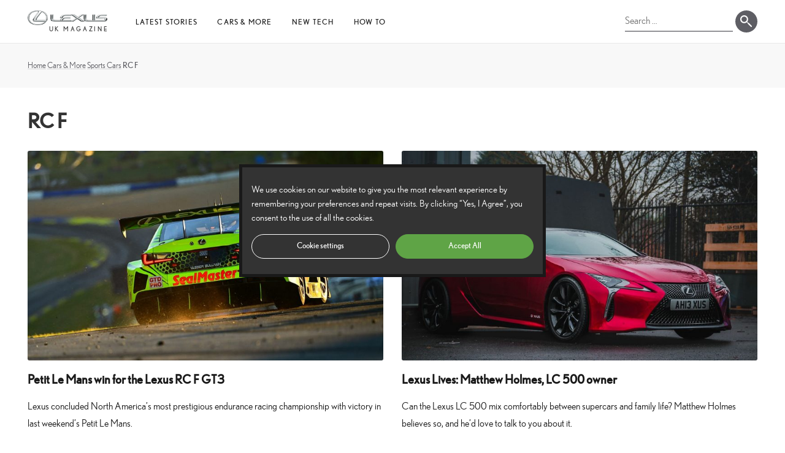

--- FILE ---
content_type: text/html; charset=UTF-8
request_url: https://mag.lexus.co.uk/cars/sports-cars/rc-f-sports-cars/
body_size: 23030
content:
<!doctype html><html lang="en-GB"><head> <script type="text/plain" data-cli-class="cli-blocker-script" data-cli-label="Google Tag Manager"  data-cli-script-type="analytics" data-cli-block="true" data-cli-block-if-ccpa-optout="false" data-cli-element-position="head">(function(w,d,s,l,i){w[l]=w[l]||[];w[l].push({'gtm.start':
	new Date().getTime(),event:'gtm.js'});var f=d.getElementsByTagName(s)[0],
	j=d.createElement(s),dl=l!='dataLayer'?'&l='+l:'';j.async=true;j.src=
	'https://www.googletagmanager.com/gtm.js?id='+i+dl;f.parentNode.insertBefore(j,f);
	})(window,document,'script','dataLayer','GTM-PB48BXJ');</script> <meta charset="UTF-8"><meta name="viewport" content="width=device-width, initial-scale=1"><link rel="profile" href="https://gmpg.org/xfn/11"><meta name='robots' content='index, follow, max-image-preview:large, max-snippet:-1, max-video-preview:-1' /><title>RC F - Lexus UK Magazine</title><meta name="description" content="Propelled by the most powerful naturally aspirated V8 engine Lexus has ever built, the RC F is built for exhilarating performance." /><link rel="canonical" href="https://mag.lexus.co.uk/cars/sports-cars/rc-f-sports-cars/" /><meta property="og:locale" content="en_GB" /><meta property="og:type" content="article" /><meta property="og:title" content="RC F Archives" /><meta property="og:description" content="Propelled by the most powerful naturally aspirated V8 engine Lexus has ever built, the RC F is built for exhilarating performance." /><meta property="og:url" content="https://mag.lexus.co.uk/cars/sports-cars/rc-f-sports-cars/" /><meta property="og:site_name" content="Lexus UK Magazine" /><meta name="twitter:card" content="summary_large_image" /> <script type="application/ld+json" class="yoast-schema-graph">{"@context":"https://schema.org","@graph":[{"@type":"CollectionPage","@id":"https://mag.lexus.co.uk/cars/sports-cars/rc-f-sports-cars/","url":"https://mag.lexus.co.uk/cars/sports-cars/rc-f-sports-cars/","name":"RC F - Lexus UK Magazine","isPartOf":{"@id":"https://mag.lexus.co.uk/#website"},"primaryImageOfPage":{"@id":"https://mag.lexus.co.uk/cars/sports-cars/rc-f-sports-cars/#primaryimage"},"image":{"@id":"https://mag.lexus.co.uk/cars/sports-cars/rc-f-sports-cars/#primaryimage"},"thumbnailUrl":"https://mag.lexus.co.uk/wp-content/uploads/sites/3/2022/10/2022-IMSA-WeatherTech-win-02.jpg","description":"Propelled by the most powerful naturally aspirated V8 engine Lexus has ever built, the RC F is built for exhilarating performance.","breadcrumb":{"@id":"https://mag.lexus.co.uk/cars/sports-cars/rc-f-sports-cars/#breadcrumb"},"inLanguage":"en-GB"},{"@type":"ImageObject","inLanguage":"en-GB","@id":"https://mag.lexus.co.uk/cars/sports-cars/rc-f-sports-cars/#primaryimage","url":"https://mag.lexus.co.uk/wp-content/uploads/sites/3/2022/10/2022-IMSA-WeatherTech-win-02.jpg","contentUrl":"https://mag.lexus.co.uk/wp-content/uploads/sites/3/2022/10/2022-IMSA-WeatherTech-win-02.jpg","width":1600,"height":1000,"caption":"Petit Le Mans"},{"@type":"BreadcrumbList","@id":"https://mag.lexus.co.uk/cars/sports-cars/rc-f-sports-cars/#breadcrumb","itemListElement":[{"@type":"ListItem","position":1,"name":"Home","item":"https://mag.lexus.co.uk/"},{"@type":"ListItem","position":2,"name":"Cars &amp; More","item":"https://mag.lexus.co.uk/cars/"},{"@type":"ListItem","position":3,"name":"Sports Cars","item":"https://mag.lexus.co.uk/cars/sports-cars/"},{"@type":"ListItem","position":4,"name":"RC F"}]},{"@type":"WebSite","@id":"https://mag.lexus.co.uk/#website","url":"https://mag.lexus.co.uk/","name":"Lexus UK Magazine","description":"","potentialAction":[{"@type":"SearchAction","target":{"@type":"EntryPoint","urlTemplate":"https://mag.lexus.co.uk/?s={search_term_string}"},"query-input":{"@type":"PropertyValueSpecification","valueRequired":true,"valueName":"search_term_string"}}],"inLanguage":"en-GB"}]}</script> <link rel="alternate" type="application/rss+xml" title="Lexus UK Magazine &raquo; Feed" href="https://mag.lexus.co.uk/feed/" /><link rel="alternate" type="application/rss+xml" title="Lexus UK Magazine &raquo; Comments Feed" href="https://mag.lexus.co.uk/comments/feed/" /><link rel="alternate" type="application/rss+xml" title="Lexus UK Magazine &raquo; RC F Category Feed" href="https://mag.lexus.co.uk/cars/sports-cars/rc-f-sports-cars/feed/" /><style id="litespeed-ccss">:root{--wp-admin-theme-color:#3858e9;--wp-admin-theme-color--rgb:56,88,233;--wp-admin-theme-color-darker-10:#2145e6;--wp-admin-theme-color-darker-10--rgb:33,69,230;--wp-admin-theme-color-darker-20:#183ad6;--wp-admin-theme-color-darker-20--rgb:24,58,214;--wp-admin-border-width-focus:2px}:root{--wp-admin-theme-color:#007cba;--wp-admin-theme-color--rgb:0,124,186;--wp-admin-theme-color-darker-10:#006ba1;--wp-admin-theme-color-darker-10--rgb:0,107,161;--wp-admin-theme-color-darker-20:#005a87;--wp-admin-theme-color-darker-20--rgb:0,90,135;--wp-admin-border-width-focus:2px;--wp-block-synced-color:#7a00df;--wp-block-synced-color--rgb:122,0,223;--wp-bound-block-color:var(--wp-block-synced-color)}:root{--wp-admin-theme-color:#007cba;--wp-admin-theme-color--rgb:0,124,186;--wp-admin-theme-color-darker-10:#006ba1;--wp-admin-theme-color-darker-10--rgb:0,107,161;--wp-admin-theme-color-darker-20:#005a87;--wp-admin-theme-color-darker-20--rgb:0,90,135;--wp-admin-border-width-focus:2px;--wp-block-synced-color:#7a00df;--wp-block-synced-color--rgb:122,0,223;--wp-bound-block-color:var(--wp-block-synced-color)}:root{--wp--preset--aspect-ratio--square:1;--wp--preset--aspect-ratio--4-3:4/3;--wp--preset--aspect-ratio--3-4:3/4;--wp--preset--aspect-ratio--3-2:3/2;--wp--preset--aspect-ratio--2-3:2/3;--wp--preset--aspect-ratio--16-9:16/9;--wp--preset--aspect-ratio--9-16:9/16;--wp--preset--color--black:#282830;--wp--preset--color--cyan-bluish-gray:#abb8c3;--wp--preset--color--white:#ffffff;--wp--preset--color--pale-pink:#f78da7;--wp--preset--color--vivid-red:#cf2e2e;--wp--preset--color--luminous-vivid-orange:#ff6900;--wp--preset--color--luminous-vivid-amber:#fcb900;--wp--preset--color--light-green-cyan:#7bdcb5;--wp--preset--color--vivid-green-cyan:#00d084;--wp--preset--color--pale-cyan-blue:#8ed1fc;--wp--preset--color--vivid-cyan-blue:#0693e3;--wp--preset--color--vivid-purple:#9b51e0;--wp--preset--color--dark-grey:#595d60;--wp--preset--color--grey:#cecfd0;--wp--preset--color--light-grey:#f0f0f0;--wp--preset--color--red:#f02;--wp--preset--color--dark-red:#d90022;--wp--preset--color--orange:#f47920;--wp--preset--color--blue:#049cd9;--wp--preset--color--purple:#833b96;--wp--preset--gradient--vivid-cyan-blue-to-vivid-purple:linear-gradient(135deg,rgba(6,147,227,1) 0%,rgb(155,81,224) 100%);--wp--preset--gradient--light-green-cyan-to-vivid-green-cyan:linear-gradient(135deg,rgb(122,220,180) 0%,rgb(0,208,130) 100%);--wp--preset--gradient--luminous-vivid-amber-to-luminous-vivid-orange:linear-gradient(135deg,rgba(252,185,0,1) 0%,rgba(255,105,0,1) 100%);--wp--preset--gradient--luminous-vivid-orange-to-vivid-red:linear-gradient(135deg,rgba(255,105,0,1) 0%,rgb(207,46,46) 100%);--wp--preset--gradient--very-light-gray-to-cyan-bluish-gray:linear-gradient(135deg,rgb(238,238,238) 0%,rgb(169,184,195) 100%);--wp--preset--gradient--cool-to-warm-spectrum:linear-gradient(135deg,rgb(74,234,220) 0%,rgb(151,120,209) 20%,rgb(207,42,186) 40%,rgb(238,44,130) 60%,rgb(251,105,98) 80%,rgb(254,248,76) 100%);--wp--preset--gradient--blush-light-purple:linear-gradient(135deg,rgb(255,206,236) 0%,rgb(152,150,240) 100%);--wp--preset--gradient--blush-bordeaux:linear-gradient(135deg,rgb(254,205,165) 0%,rgb(254,45,45) 50%,rgb(107,0,62) 100%);--wp--preset--gradient--luminous-dusk:linear-gradient(135deg,rgb(255,203,112) 0%,rgb(199,81,192) 50%,rgb(65,88,208) 100%);--wp--preset--gradient--pale-ocean:linear-gradient(135deg,rgb(255,245,203) 0%,rgb(182,227,212) 50%,rgb(51,167,181) 100%);--wp--preset--gradient--electric-grass:linear-gradient(135deg,rgb(202,248,128) 0%,rgb(113,206,126) 100%);--wp--preset--gradient--midnight:linear-gradient(135deg,rgb(2,3,129) 0%,rgb(40,116,252) 100%);--wp--preset--font-size--small:14px;--wp--preset--font-size--medium:18px;--wp--preset--font-size--large:20px;--wp--preset--font-size--x-large:42px;--wp--preset--font-size--huge:1.953rem;--wp--preset--spacing--20:0.44rem;--wp--preset--spacing--30:0.67rem;--wp--preset--spacing--40:1rem;--wp--preset--spacing--50:1.5rem;--wp--preset--spacing--60:2.25rem;--wp--preset--spacing--70:3.38rem;--wp--preset--spacing--80:5.06rem;--wp--preset--shadow--natural:6px 6px 9px rgba(0, 0, 0, 0.2);--wp--preset--shadow--deep:12px 12px 50px rgba(0, 0, 0, 0.4);--wp--preset--shadow--sharp:6px 6px 0px rgba(0, 0, 0, 0.2);--wp--preset--shadow--outlined:6px 6px 0px -3px rgba(255, 255, 255, 1), 6px 6px rgba(0, 0, 0, 1);--wp--preset--shadow--crisp:6px 6px 0px rgba(0, 0, 0, 1)}:where(body){margin:0}body{padding-top:0;padding-right:0;padding-bottom:0;padding-left:0}a:where(:not(.wp-element-button)){text-decoration:underline}#cookie-law-info-bar,.wt-cli-cookie-bar{box-sizing:border-box;font-size:10pt;margin:0 auto;padding:10px 10px;position:absolute;text-align:center;width:100%;z-index:99999;box-shadow:rgb(0 0 0/.5)0 5px 10px;display:none;left:0}#cookie-law-info-again{font-size:10pt;margin:0;padding:5px 10px;text-align:center;z-index:9999;box-shadow:#161616 2px 2px 5px 2px}#cookie-law-info-bar span{vertical-align:middle}.cli-plugin-button,.cli-plugin-button:visited{display:inline-block;padding:8px 16px 8px;color:#fff;text-decoration:none;-moz-border-radius:4px;-webkit-border-radius:4px;position:relative;text-decoration:none}.cli-plugin-button,.cli-plugin-button:visited,.medium.cli-plugin-button,.medium.cli-plugin-button:visited{font-size:13px;font-weight:500;line-height:1}.cli-bar-popup{-moz-background-clip:padding;-webkit-background-clip:padding;background-clip:padding-box;-webkit-border-radius:30px;-moz-border-radius:30px;border-radius:30px;padding:20px}@media only screen and (max-width:768px){.cli-plugin-button{margin:10px}}@media only screen and (max-width:567px){.cli-switch .cli-slider:after{display:none}.cli-tab-header a.cli-nav-link{font-size:12px}.cli-modal .cli-modal-close{right:-10px;top:-15px}}.wt-cli-cookie-bar-container{display:none}.wt-cli-necessary-checkbox{display:none!important}.cli-container-fluid{padding-right:15px;padding-left:15px;margin-right:auto;margin-left:auto}.cli-row{display:-ms-flexbox;display:flex;-ms-flex-wrap:wrap;flex-wrap:wrap;margin-right:-15px;margin-left:-15px}.cli-align-items-stretch{-ms-flex-align:stretch!important;align-items:stretch!important}.cli-px-0{padding-left:0;padding-right:0}.cli-btn{font-size:14px;display:inline-block;font-weight:400;text-align:center;white-space:nowrap;vertical-align:middle;border:1px solid #fff0;padding:.5rem 1.25rem;line-height:1;border-radius:.25rem}.cli-modal-backdrop{position:fixed;top:0;right:0;bottom:0;left:0;z-index:1040;background-color:#000;-webkit-transform:scale(0);transform:scale(0)}.cli-modal-backdrop.cli-fade{opacity:0}.cli-modal{position:fixed;top:0;right:0;bottom:0;left:0;z-index:99999;-webkit-transform:scale(0);transform:scale(0);overflow:hidden;outline:0;visibility:hidden}.cli-modal a{text-decoration:none}.cli-modal .cli-modal-dialog{position:relative;width:auto;margin:.5rem;font-family:inherit;font-size:1rem;font-weight:400;line-height:1.5;color:#212529;text-align:left;display:-ms-flexbox;display:flex;-ms-flex-align:center;align-items:center;min-height:calc(100% - (.5rem*2))}@media (min-width:576px){.cli-modal .cli-modal-dialog{max-width:500px;margin:1.75rem auto;min-height:calc(100% - (1.75rem*2))}}.cli-modal-content{position:relative;display:-ms-flexbox;display:flex;-ms-flex-direction:column;flex-direction:column;width:100%;background-clip:padding-box;border-radius:.2rem;box-sizing:border-box;outline:0}.cli-modal-footer{position:relative}.cli-switch{display:inline-block;position:relative;min-height:1px;padding-left:38px;font-size:14px;width:auto}.cli-switch input[type="checkbox"]{display:block;margin:0;width:0;position:absolute!important;left:0!important;opacity:0!important}.cli-switch .cli-slider{background-color:#e3e1e8;height:20px;width:38px;bottom:0;left:0;position:absolute;right:0;top:0}.cli-switch .cli-slider:before{bottom:2px;content:"";height:15px;left:3px;position:absolute;width:15px}.cli-switch .cli-slider{border-radius:34px;font-size:0}.cli-switch .cli-slider:before{border-radius:50%}.cli-tab-content{width:100%;padding:5px 30px 5px 5px;box-sizing:border-box}@media (max-width:767px){.cli-tab-content{padding:30px 10px}}.cli-wrapper{max-width:100%;float:none;margin:0 auto}.cli-tab-footer .cli-btn{padding:10px 15px;width:auto;text-decoration:none}.cli-tab-footer{width:100%;text-align:right;padding:20px 0}.cli-col-12{width:100%}.cli-tab-header{display:flex;justify-content:space-between}.cli-tab-header a:before{width:10px;height:2px;left:0;top:calc(50% - 1px)}.cli-tab-header a:after{width:2px;height:10px;left:4px;top:calc(50% - 5px);-webkit-transform:none;transform:none}.cli-tab-header a:before{width:7px;height:7px;border-right:1px solid #4a6e78;border-bottom:1px solid #4a6e78;content:" ";transform:rotate(-45deg);margin-right:10px}.cli-tab-header a.cli-nav-link{position:relative;display:flex;align-items:center;font-size:14px;color:#000;text-decoration:none}.cli-tab-header{border-radius:5px;padding:12px 15px;background-color:#f2f2f2}.cli-modal .cli-modal-close{position:absolute;right:0;top:0;z-index:1;-webkit-appearance:none;width:40px;height:40px;padding:0;border-radius:50%;padding:10px;background:#fff0;border:none}.cli-tab-container h4{font-family:inherit;font-size:16px;margin-bottom:15px;margin:10px 0}.cli-privacy-content-text{font-size:14px;line-height:1.4;margin-top:0;padding:0;color:#000}.cli-tab-content{display:none}.cli-tab-section .cli-tab-content{padding:10px 20px 5px 20px}.cli-tab-section{margin-top:5px}@media (min-width:992px){.cli-modal .cli-modal-dialog{max-width:645px}}.cli-switch .cli-slider:after{content:attr(data-cli-disable);position:absolute;right:50px;font-size:12px;text-align:right;min-width:120px}a.cli-privacy-readmore{font-size:12px;margin-top:12px;display:inline-block;text-decoration:underline}.cli-privacy-overview{padding-bottom:12px}a.cli-privacy-readmore:before{content:attr(data-readmore-text)}.cli-modal-close svg{fill:#000}span.cli-necessary-caption{color:#000;font-size:12px}.cli-tab-container .cli-row{max-height:500px;overflow-y:auto}.cli-bar-container{float:none;margin:0 auto;justify-content:space-between;display:flex;align-items:center;flex-wrap:wrap}.cli-style-v2{font-size:11pt;font-weight:400}.cli-bar-message{width:70%;text-align:left}@media (max-width:985px){.cli-bar-message{width:100%}.cli-bar-container{justify-content:center}}.wt-cli-sr-only{display:none}.wt-cli-privacy-accept-btn{margin-left:10px}.cli_action_button,.cli-privacy-readmore,.cli-tab-header a,.cli-switch .cli-slider{outline:0}.wt-cli-privacy-overview-actions{padding-bottom:0}.wt-cli-cookie-description{font-size:14px;line-height:1.4;margin-top:0;padding:0;color:#000}.cli-modal-content,.cli-tab-content{background-color:#fff}.cli-privacy-content-text,.cli-modal .cli-modal-dialog,a.cli-privacy-readmore{color:#000}.cli-tab-header{background-color:#f2f2f2}.cli-tab-header,.cli-tab-header a.cli-nav-link,span.cli-necessary-caption,.cli-switch .cli-slider:after{color:#000}.cli-switch .cli-slider:before{background-color:#fff}.cli-switch .cli-slider{background-color:#e3e1e8}.cli-modal-close svg{fill:#000}.cli-tab-footer .wt-cli-privacy-accept-btn{background-color:#00acad;color:#fff}.cli-tab-header a:before{border-right:1px solid #000;border-bottom:1px solid #000}html{line-height:1.15;-webkit-text-size-adjust:100%}body{margin:0}h1{font-size:2em;margin:.67em 0}a{background-color:#fff0}img{border-style:none}button,input,textarea{font-family:inherit;font-size:100%;line-height:1.15;margin:0}button,input{overflow:visible}button{text-transform:none}[type=button],[type=submit],button{-webkit-appearance:button}[type=button]::-moz-focus-inner,[type=submit]::-moz-focus-inner,button::-moz-focus-inner{border-style:none;padding:0}[type=button]:-moz-focusring,[type=submit]:-moz-focusring,button:-moz-focusring{outline:1px dotted ButtonText}textarea{overflow:auto}[type=checkbox]{box-sizing:border-box;padding:0}[type=search]{-webkit-appearance:textfield;outline-offset:-2px}[type=search]::-webkit-search-decoration{-webkit-appearance:none}::-webkit-file-upload-button{-webkit-appearance:button;font:inherit}#cookie-law-info-bar{background-color:#333!important;color:#fff!important;-webkit-box-shadow:none!important;-moz-box-shadow:none!important;-o-box-shadow:none!important;box-shadow:none!important}#cookie-law-info-bar .cli-bar-message{font-family:"Nobel Book",sans-serif;line-height:1.6}#cookie-law-info-bar .cli-bar-btn_container{margin-top:15px!important;display:-webkit-box;display:-moz-box;display:-ms-flexbox;display:-webkit-flex;display:flex;-webkit-box-pack:center;-moz-box-pack:center;-ms-flex-pack:center;-webkit-justify-content:center;justify-content:center}#cookie-law-info-bar .cli-bar-btn_container a.cli_settings_button{background-color:#fff0;border:1px solid #fff;border-radius:20px;color:#fff!important;display:block;font-size:13px;line-height:1.4;margin-left:0!important;margin-right:5px!important;padding:.7199em 1.4em .8199em 1.4em;text-decoration:none;width:100%!important}#cookie-law-info-bar .cli-bar-btn_container a.cli-plugin-button{background-color:#5fa446!important;border:1px solid #5fa446!important;border-radius:20px;color:#fff!important;display:block;font-size:13px;line-height:1.4;margin-left:5px!important;padding:.7199em 1.4em .8199em 1.4em;text-decoration:none;width:100%!important}#cookie-law-info-again{border:1px solid rgb(0 0 0/.06);border-top-left-radius:3px;border-top-right-radius:3px;padding:8px 12px!important;right:15px!important;-webkit-box-shadow:none!important;-moz-box-shadow:none!important;-o-box-shadow:none!important;box-shadow:none!important}@media (min-width:400px){#cookie-law-info-again{right:20px!important}}@media (min-width:600px){#cookie-law-info-again{right:25px!important}}@media (min-width:800px){#cookie-law-info-again{right:30px!important}}@media (min-width:1000px){#cookie-law-info-again{right:35px!important}}@media (min-width:1100px){#cookie-law-info-again{right:40px!important}}@media (min-width:1200px){#cookie-law-info-again{right:45px!important}}@media (min-width:1300px){#cookie-law-info-again{right:50px!important}}@media (min-width:1400px){#cookie-law-info-again{right:55px!important}}@media (min-width:1500px){#cookie-law-info-again{right:60px!important}}@media (min-width:1600px){#cookie-law-info-again{right:65px!important}}@media (min-width:1700px){#cookie-law-info-again{right:70px!important}}html{box-sizing:border-box}*,:after,:before{box-sizing:inherit}body,button,input,textarea{color:#333;font-family:Nobel,sans-serif;line-height:1.8;font-size:14px}@media (min-width:600px){body,button,input,textarea{font-size:15px}}@media (min-width:800px){body,button,input,textarea{font-size:16px}}@media (min-width:1200px){body,button,input,textarea{font-size:17px}}@media (min-width:1400px){body,button,input,textarea{font-size:18px}}.site-main{padding-top:52px}@media (min-width:400px){.site-main{padding-top:58px}}@media (min-width:600px){.site-main{padding-top:70px}}img{height:auto;max-width:100%}header.site-header{position:fixed;top:0;width:100%;z-index:50}header.site-header:before{background-color:#fff;content:"";height:52px;position:absolute;top:0;width:100%;z-index:51}@media (min-width:400px){header.site-header:before{height:58px}}@media (min-width:600px){header.site-header:before{height:70px}}header.site-header:after{background-color:rgb(0 0 0/.06);content:"";height:1px;position:absolute;top:52px;width:100%;z-index:53}@media (min-width:400px){header.site-header:after{top:58px}}@media (min-width:600px){header.site-header:after{top:70px}}header.site-header .con{max-width:1600px;margin:0 auto;position:relative;display:-webkit-box;display:-moz-box;display:-ms-flexbox;display:-webkit-flex;display:flex;width:calc(100% - 30px)}@media (min-width:400px){header.site-header .con{width:calc(100% - 40px)}}@media (min-width:600px){header.site-header .con{width:calc(100% - 50px)}}@media (min-width:800px){header.site-header .con{width:calc(100% - 60px)}}@media (min-width:1000px){header.site-header .con{width:calc(100% - 70px)}}@media (min-width:1100px){header.site-header .con{width:calc(100% - 80px)}}@media (min-width:1200px){header.site-header .con{width:calc(100% - 90px)}}@media (min-width:1300px){header.site-header .con{width:calc(100% - 100px)}}@media (min-width:1400px){header.site-header .con{width:calc(100% - 110px)}}@media (min-width:1500px){header.site-header .con{width:calc(100% - 120px)}}@media (min-width:1600px){header.site-header .con{width:calc(100% - 130px)}}@media (min-width:1700px){header.site-header .con{width:calc(100% - 140px)}}header.site-header .header-logo{font-size:10px;margin-left:-1px;min-width:50px;position:relative;width:50px;z-index:53}@media (max-width:399px){header.site-header .header-logo{margin-top:1px}}@media (min-width:400px) and (max-width:524px){header.site-header .header-logo{margin-top:4px}}@media (min-width:525px){header.site-header .header-logo{margin-left:-10px;min-width:150px;width:150px}}header.site-header .header-logo a{padding:.651em 10px;text-decoration:none;display:-webkit-box;display:-moz-box;display:-ms-flexbox;display:-webkit-flex;display:flex;-webkit-flex-wrap:wrap;-moz-flex-wrap:wrap;-ms-flex-wrap:wrap;flex-wrap:wrap;-webkit-box-pack:flex-end;-moz-box-pack:flex-end;-ms-flex-pack:flex-end;-webkit-justify-content:flex-end;justify-content:flex-end}@media (max-width:524px){header.site-header .header-logo a{background-image:url(/wp-content/themes/lexus-magazine-v1.0.4/assets/img/lexus-mark.svg);background-size:44px 32px;background-repeat:no-repeat;background-position:center;display:block;height:50px;width:50px}}@media (min-width:400px){header.site-header .header-logo a{padding:.838em 10px}}@media (min-width:525px){header.site-header .header-logo a{padding:1.13125em 10px}}@media (min-width:600px){header.site-header .header-logo a{padding:1.7315em 10px}}@media (max-width:524px){header.site-header .header-logo img{display:none}}@media (min-width:525px){header.site-header .header-logo img{width:150px}}@media (max-width:524px){header.site-header .header-logo span{border:0;clip:rect(1px,1px,1px,1px);clip-path:inset(50%);height:1px;margin:-1px;overflow:hidden;padding:0;position:absolute!important;width:1px;word-wrap:normal!important}}@media (min-width:525px){header.site-header .header-logo span{color:#333;display:block;letter-spacing:.27em;line-height:1;margin-right:-.25em;margin-top:2px;text-transform:uppercase}}header.site-header .site-search{position:absolute;top:6px;width:170px;z-index:54}@media (max-width:319px){header.site-header .site-search{border:0;clip:rect(1px,1px,1px,1px);clip-path:inset(50%);height:1px;margin:-1px;overflow:hidden;padding:0;position:absolute!important;width:1px;word-wrap:normal!important}}@media (min-width:350px){header.site-header .site-search{width:190px}}@media (min-width:400px){header.site-header .site-search{top:9px;width:220px}}@media (min-width:600px){header.site-header .site-search{top:15px}}@media (max-width:524px){header.site-header .site-search{left:52.5%}}@media (min-width:525px) and (max-width:549px){header.site-header .site-search{left:62%}}@media (min-width:550px) and (max-width:599px){header.site-header .site-search{left:61%}}@media (min-width:600px) and (max-width:699px){header.site-header .site-search{left:59%}}@media (min-width:700px) and (max-width:999px){header.site-header .site-search{left:50%}}@media (max-width:999px){header.site-header .site-search{-webkit-transform:translateX(-50%);-moz-transform:translateX(-50%);-ms-transform:translateX(-50%);-o-transform:translateX(-50%);transform:translateX(-50%)}}@media (min-width:1000px){header.site-header .site-search{right:0;top:17px;width:216px}}header.site-header .site-search form.search-form{display:-webkit-box;display:-moz-box;display:-ms-flexbox;display:-webkit-flex;display:flex;-webkit-align-items:center;-ms-flex-align:center;align-items:center;-webkit-align-content:center;-ms-flex-line-pack:center;align-content:center}header.site-header .site-search form.search-form label input[type=search]{border:none;border-bottom:2px solid rgb(40 40 48/.5);border-radius:0;font-size:16px;font-family:"Nobel Book",sans-serif;padding:.125em 0;width:126px;-webkit-appearance:none;-moz-appearance:none;appearance:none}@media (min-width:350px){header.site-header .site-search form.search-form label input[type=search]{width:146px}}@media (min-width:400px){header.site-header .site-search form.search-form label input[type=search]{width:176px}}header.site-header .site-search form.search-form input[type=submit]{background-color:rgb(40 40 48/.08);background-image:url(/wp-content/themes/lexus-magazine-v1.0.4/assets/img/icon-search-b.svg);background-position:center center;background-size:36px 36px;border:none;border-radius:50%;font-size:0;height:40px;margin-left:4px;width:40px;-webkit-appearance:none;-moz-appearance:none;appearance:none}@media (min-width:1000px){header.site-header .site-search form.search-form input[type=submit]{background-color:rgb(40 40 48/.75);background-image:url(/wp-content/themes/lexus-magazine-v1.0.4/assets/img/icon-search-w.svg);height:36px;width:36px}}@media (max-width:999px){button.menu-toggle{background:0 0;border:0;border-radius:25px;box-shadow:none;display:block;font-size:16px;height:50px;margin:0;outline:0;overflow:hidden;padding:0;position:absolute;right:-14px;text-transform:uppercase;top:1px;width:50px;white-space:nowrap;z-index:102;-webkit-appearance:none;-moz-appearance:none;appearance:none}}@media (max-width:999px) and (min-width:400px){button.menu-toggle{top:4px}}@media (max-width:999px) and (min-width:600px){button.menu-toggle{top:9px}}@media (max-width:999px){button.menu-toggle:before{background-color:rgb(0 0 0/.5);border-radius:50%;content:"";height:40px;left:5px;opacity:0;position:absolute;top:5px;width:40px;-webkit-transform:scale(.5);-moz-transform:scale(.5);-ms-transform:scale(.5);-o-transform:scale(.5);transform:scale(.5)}}@media (max-width:999px){button.menu-toggle span.icon{background-color:#1a1a1a;border-radius:1px;display:block;height:2px;left:11px;position:absolute}button.menu-toggle span.icon:nth-of-type(1){top:18px;width:28px}button.menu-toggle span.icon:nth-of-type(2){opacity:1;top:25px;width:22px}button.menu-toggle span.icon:nth-of-type(3){top:32px;width:28px}}@media (max-width:999px){button.menu-toggle .menu-text{border:0;clip:rect(1px,1px,1px,1px);clip-path:inset(50%);height:1px;margin:-1px;overflow:hidden;padding:0;position:absolute!important;width:1px;word-wrap:normal!important}}@media (min-width:1000px){button.menu-toggle{display:none}}@media (max-width:999px){.main-navigation{position:relative;width:100%}.main-navigation .navigation-container{background-color:#fff;height:100%;right:-100%;margin:0;overflow-y:scroll;padding:50px 50px 50px 50px;position:fixed;top:0;width:100%;visibility:hidden;z-index:101;-webkit-overflow-scrolling:touch;display:-webkit-box;display:-moz-box;display:-ms-flexbox;display:-webkit-flex;display:flex;-webkit-flex-direction:column;flex-direction:column}}@media (max-width:999px) and (min-width:400px){.main-navigation .navigation-container{padding:60px 60px 60px 60px}}@media (max-width:999px) and (min-width:600px){.main-navigation .navigation-container{padding:70px 70px 70px 70px}}@media (max-width:999px) and (min-width:500px){.main-navigation .navigation-container{right:-75%;width:75%}}@media (max-width:999px) and (min-width:600px){.main-navigation .navigation-container{right:-70%;width:70%}}@media (max-width:999px) and (min-width:700px){.main-navigation .navigation-container{right:-65%;width:65%}}@media (max-width:999px) and (min-width:800px){.main-navigation .navigation-container{right:-60%;width:60%}}@media (max-width:999px){.main-navigation .navigation-container ul.primary-menu{list-style:none;margin:0;padding:0}.main-navigation .navigation-container ul.primary-menu li{border-top:1px solid rgb(0 0 0/.25);position:relative}.main-navigation .navigation-container ul.primary-menu li.menu-item-has-children>a{margin-right:46px}.main-navigation .navigation-container ul.primary-menu>li:last-of-type{border-bottom:1px solid rgb(0 0 0/.25)}.main-navigation .navigation-container ul.primary-menu a{color:#1a1a1a;display:block;font-size:16px;line-height:1.4;padding:.719em 0;overflow:hidden;position:relative;text-decoration:none;-webkit-box-shadow:none;-moz-box-shadow:none;-o-box-shadow:none;box-shadow:none}.main-navigation .navigation-container ul.primary-menu a:before{background-color:#f02;top:8px;content:"";height:30px;left:-1px;position:absolute;width:4px;-webkit-transform:translateX(-101%);-moz-transform:translateX(-101%);-ms-transform:translateX(-101%);-o-transform:translateX(-101%);transform:translateX(-101%)}.main-navigation .navigation-container ul.primary-menu a span{display:inline-block}.main-navigation .navigation-container ul.primary-menu ul.sub-menu{display:none;list-style:none;height:0;margin:0;padding:0;opacity:0;visibility:hidden}.main-navigation .navigation-container ul.primary-menu ul.sub-menu a{font-family:"Nobel Light",sans-serif;display:-webkit-box;display:-moz-box;display:-ms-flexbox;display:-webkit-flex;display:flex;-webkit-align-items:center;-ms-flex-align:center;align-items:center;-webkit-align-content:center;-ms-flex-line-pack:center;align-content:center}.main-navigation .navigation-container ul.primary-menu ul.sub-menu a .con-img{order:2;position:absolute;right:0;top:5px;width:85px}}@media (max-width:999px){.main-navigation .navigation-container ul.primary-menu ul.sub-menu a .con-img img{height:auto;width:100%}}@media (max-width:999px){.main-navigation .navigation-container ul.social-menu{margin:32px 0 0 0;padding:0;display:-webkit-box;display:-moz-box;display:-ms-flexbox;display:-webkit-flex;display:flex;-webkit-flex-wrap:wrap;-moz-flex-wrap:wrap;-ms-flex-wrap:wrap;flex-wrap:wrap}.main-navigation .navigation-container ul.social-menu:before{content:"Follow us on";display:inline-block;width:100%}.main-navigation .navigation-container ul.social-menu li{list-style:none;padding:0;position:relative}.main-navigation .navigation-container ul.social-menu li:first-of-type{margin-left:-8px}.main-navigation .navigation-container ul.social-menu li a{display:block;min-height:36px;min-width:36px;position:relative;-webkit-box-shadow:none;-moz-box-shadow:none;-o-box-shadow:none;box-shadow:none}.main-navigation .navigation-container ul.social-menu li a:before{background:url(/wp-content/themes/lexus-magazine-v1.0.4/assets/img/icon-social-x.svg);background-size:300px 22px;content:"";height:22px;left:7px;opacity:.65;position:absolute;top:7px;width:22px}.main-navigation .navigation-container ul.social-menu li a[href*=facebook]::before{background-position:0 0}.main-navigation .navigation-container ul.social-menu li a[href*=instagram]::before{background-position:-22px 0}.main-navigation .navigation-container ul.social-menu li a[href*=pinterest]::before{background-position:-66px 0}.main-navigation .navigation-container ul.social-menu li a[href*=youtube]{min-width:44px}.main-navigation .navigation-container ul.social-menu li a[href*=youtube]::before{background-position:-154px 0;width:30px}.main-navigation .navigation-container ul.social-menu li a span{border:0;clip:rect(1px,1px,1px,1px);clip-path:inset(50%);height:1px;margin:-1px;overflow:hidden;padding:0;position:absolute!important;width:1px;word-wrap:normal!important}}@media (min-width:1000px){.main-navigation{line-height:1.4;margin-left:20px;margin-top:0;display:-webkit-box;display:-moz-box;display:-ms-flexbox;display:-webkit-flex;display:flex}}@media (min-width:1000px) and (min-width:1300px){.main-navigation{margin-left:20px}}@media (min-width:1000px) and (min-width:1400px){.main-navigation{margin-left:40px}}@media (min-width:1000px) and (min-width:1500px){.main-navigation{margin-left:80px}}@media (min-width:1000px){.main-navigation .navigation-container{display:-webkit-box;display:-moz-box;display:-ms-flexbox;display:-webkit-flex;display:flex}}@media (min-width:1000px){.main-navigation ul.primary-menu{list-style:none;margin-bottom:0;margin-top:0;padding:0;display:-webkit-box;display:-moz-box;display:-ms-flexbox;display:-webkit-flex;display:flex}.main-navigation ul.primary-menu>li{position:relative}.main-navigation ul.primary-menu>li:nth-of-type(1)>a{z-index:55}.main-navigation ul.primary-menu>li:nth-of-type(2)>a{z-index:56}.main-navigation ul.primary-menu>li:nth-of-type(3)>a{z-index:57}.main-navigation ul.primary-menu>li:nth-of-type(4)>a{z-index:58}.main-navigation ul.primary-menu>li>a{color:#1a1a1a;display:block;font-size:12px;letter-spacing:.1em;overflow:hidden;padding:2.35em .8em 2.15em .8em;position:relative;text-decoration:none;text-transform:uppercase}}@media (min-width:1000px) and (min-width:1050px){.main-navigation ul.primary-menu>li>a{padding:2.35em 1.1em 2.15em 1.1em}}@media (min-width:1000px) and (min-width:1100px){.main-navigation ul.primary-menu>li>a{padding:2.35em 1.35em 2.15em 1.35em}}@media (min-width:1000px){.main-navigation ul.primary-menu>li>a:after{background-color:#1a1a1a;bottom:0;content:"";height:3px;left:0;position:absolute;width:100%;-webkit-transform:translateY(3px);-moz-transform:translateY(3px);-ms-transform:translateY(3px);-o-transform:translateY(3px);transform:translateY(3px)}}@media (min-width:1000px){.main-navigation ul.primary-menu ul.sub-menu{background-color:#fff;border-bottom:1px solid rgb(0 0 0/.06);list-style:none;left:0;margin:0 auto;max-width:1600px;opacity:0;padding:15px;position:fixed;right:0;top:70px;width:100%;visibility:hidden;z-index:51;display:-webkit-box;display:-moz-box;display:-ms-flexbox;display:-webkit-flex;display:flex;-webkit-flex-wrap:wrap;-moz-flex-wrap:wrap;-ms-flex-wrap:wrap;flex-wrap:wrap;-webkit-transform:translateY(-10px);-moz-transform:translateY(-10px);-ms-transform:translateY(-10px);-o-transform:translateY(-10px);transform:translateY(-10px)}.main-navigation ul.primary-menu ul.sub-menu li{width:14.2857142857%}.main-navigation ul.primary-menu ul.sub-menu li a{color:#1a1a1a;display:block;font-size:14px;padding:15px;position:relative;text-align:center;text-decoration:none}.main-navigation ul.primary-menu ul.sub-menu li a div.con-img{overflow:hidden;width:100%;padding-top:42.25%;position:relative}.main-navigation ul.primary-menu ul.sub-menu li a div.con-img img{height:auto;left:50%;max-width:100%;position:absolute;top:50%;width:100%;-webkit-transform:translate(-50%,-50%);-moz-transform:translate(-50%,-50%);-ms-transform:translate(-50%,-50%);-o-transform:translate(-50%,-50%);transform:translate(-50%,-50%)}.main-navigation ul.primary-menu ul.sub-menu li a span{display:block;padding-bottom:8px;padding-top:5px}}@media (min-width:1000px) and (min-width:1000px) and (max-width:1349px){.main-navigation ul.social-menu{display:none}}@media (min-width:1000px) and (min-width:1350px){.main-navigation ul.social-menu{margin:17px 1.35em 0 1.35em;padding:0;display:-webkit-box;display:-moz-box;display:-ms-flexbox;display:-webkit-flex;display:flex}.main-navigation ul.social-menu li{list-style:none;padding:0;position:relative}.main-navigation ul.social-menu li a{display:block;min-height:36px;min-width:36px;position:relative;-webkit-box-shadow:none;-moz-box-shadow:none;-o-box-shadow:none;box-shadow:none}.main-navigation ul.social-menu li a:before{background:url(/wp-content/themes/lexus-magazine-v1.0.4/assets/img/icon-social-x.svg);background-size:300px 22px;content:"";height:22px;left:7px;opacity:.65;position:absolute;top:7px;width:22px}.main-navigation ul.social-menu li a[href*=facebook]::before{background-position:0 0}.main-navigation ul.social-menu li a[href*=instagram]::before{background-position:-22px 0}.main-navigation ul.social-menu li a[href*=pinterest]::before{background-position:-66px 0}.main-navigation ul.social-menu li a[href*=youtube]{min-width:44px}.main-navigation ul.social-menu li a[href*=youtube]::before{background-position:-154px 0;width:30px}.main-navigation ul.social-menu li a span{border:0;clip:rect(1px,1px,1px,1px);clip-path:inset(50%);height:1px;margin:-1px;overflow:hidden;padding:0;position:absolute!important;width:1px;word-wrap:normal!important}.main-navigation ul.social-menu li:nth-of-type(1)>a{z-index:59}.main-navigation ul.social-menu li:nth-of-type(2)>a{z-index:60}.main-navigation ul.social-menu li:nth-of-type(3)>a{z-index:61}.main-navigation ul.social-menu li:nth-of-type(4)>a{z-index:62}}.single-post .entry-header{padding-bottom:15px;padding-top:15px}@media (min-width:400px){.single-post .entry-header{padding-bottom:20px;padding-top:20px}}@media (min-width:600px){.single-post .entry-header{padding-bottom:25px;padding-top:25px}}@media (min-width:800px){.single-post .entry-header{padding-bottom:30px;padding-top:30px}}@media (min-width:1000px){.single-post .entry-header{padding-bottom:35px;padding-top:35px}}@media (min-width:1100px){.single-post .entry-header{padding-bottom:40px;padding-top:40px}}@media (min-width:1200px){.single-post .entry-header{padding-bottom:45px;padding-top:45px}}@media (min-width:1300px){.single-post .entry-header{padding-bottom:50px;padding-top:50px}}@media (min-width:1400px){.single-post .entry-header{padding-bottom:55px;padding-top:55px}}@media (min-width:1500px){.single-post .entry-header{padding-bottom:60px;padding-top:60px}}@media (min-width:1600px){.single-post .entry-header{padding-bottom:65px;padding-top:65px}}@media (min-width:1700px){.single-post .entry-header{padding-bottom:70px;padding-top:70px}}.single-post .entry-header>:not(.alignwide):not(.alignfull):not(.alignleft):not(.alignright):not(.is-style-wide){margin:25px auto;max-width:900px;width:calc(100% - 30px)}@media (min-width:400px){.single-post .entry-header>:not(.alignwide):not(.alignfull):not(.alignleft):not(.alignright):not(.is-style-wide){width:calc(100% - 40px)}}@media (min-width:600px){.single-post .entry-header>:not(.alignwide):not(.alignfull):not(.alignleft):not(.alignright):not(.is-style-wide){width:calc(100% - 50px)}}@media (min-width:800px){.single-post .entry-header>:not(.alignwide):not(.alignfull):not(.alignleft):not(.alignright):not(.is-style-wide){width:calc(100% - 60px)}}@media (min-width:1000px){.single-post .entry-header>:not(.alignwide):not(.alignfull):not(.alignleft):not(.alignright):not(.is-style-wide){width:calc(100% - 70px)}}@media (min-width:1100px){.single-post .entry-header>:not(.alignwide):not(.alignfull):not(.alignleft):not(.alignright):not(.is-style-wide){width:calc(100% - 80px)}}@media (min-width:1200px){.single-post .entry-header>:not(.alignwide):not(.alignfull):not(.alignleft):not(.alignright):not(.is-style-wide){width:calc(100% - 90px)}}@media (min-width:1300px){.single-post .entry-header>:not(.alignwide):not(.alignfull):not(.alignleft):not(.alignright):not(.is-style-wide){width:calc(100% - 100px)}}@media (min-width:1400px){.single-post .entry-header>:not(.alignwide):not(.alignfull):not(.alignleft):not(.alignright):not(.is-style-wide){width:calc(100% - 110px)}}@media (min-width:1500px){.single-post .entry-header>:not(.alignwide):not(.alignfull):not(.alignleft):not(.alignright):not(.is-style-wide){width:calc(100% - 120px)}}@media (min-width:1600px){.single-post .entry-header>:not(.alignwide):not(.alignfull):not(.alignleft):not(.alignright):not(.is-style-wide){width:calc(100% - 130px)}}@media (min-width:1700px){.single-post .entry-header>:not(.alignwide):not(.alignfull):not(.alignleft):not(.alignright):not(.is-style-wide){width:calc(100% - 140px)}}.single-post .entry-header .post-categories ul{list-style:none;margin:-3px;padding:0;display:-webkit-box;display:-moz-box;display:-ms-flexbox;display:-webkit-flex;display:flex;-webkit-flex-wrap:wrap;-moz-flex-wrap:wrap;-ms-flex-wrap:wrap;flex-wrap:wrap}.single-post .entry-header .post-categories ul li{margin:3px}.single-post .entry-header .post-categories ul a{background-color:#fff0;border:1px solid rgb(0 0 0/.1);border-radius:23px;color:rgb(40 40 48/.75);display:block;font-size:13px;line-height:1.4;padding:.639em 1.1em .439em 1.1em;text-decoration:none}.single-post .entry-header .post-categories ul span{display:inline-block}.single-post .entry-header h1.entry-title{font-family:"Nobel Bold",sans-serif;font-size:26px;line-height:1.3;margin-top:0}@media (min-width:400px){.single-post .entry-header h1.entry-title{font-size:28px}}@media (min-width:450px){.single-post .entry-header h1.entry-title{font-size:30px}}@media (min-width:500px){.single-post .entry-header h1.entry-title{font-size:32px}}@media (min-width:550px){.single-post .entry-header h1.entry-title{font-size:34px}}@media (min-width:600px){.single-post .entry-header h1.entry-title{font-size:36px}}@media (min-width:650px){.single-post .entry-header h1.entry-title{font-size:38px}}@media (min-width:700px){.single-post .entry-header h1.entry-title{font-size:40px}}@media (min-width:750px){.single-post .entry-header h1.entry-title{font-size:42px}}@media (min-width:800px){.single-post .entry-header h1.entry-title{font-size:44px}}@media (min-width:850px){.single-post .entry-header h1.entry-title{font-size:46px}}.single-post .entry-header .entry-meta{font-size:16px;display:-webkit-box;display:-moz-box;display:-ms-flexbox;display:-webkit-flex;display:flex;-webkit-flex-wrap:wrap;-moz-flex-wrap:wrap;-ms-flex-wrap:wrap;flex-wrap:wrap;-webkit-align-items:center;-ms-flex-align:center;align-items:center;-webkit-align-content:center;-ms-flex-line-pack:center;align-content:center}@media (min-width:800px){.single-post .entry-header .entry-meta{font-size:16px}}.single-post .entry-header .entry-meta span.byline{display:inline-block;margin-right:15px}@media (min-width:800px){.single-post .entry-header .entry-meta span.byline{margin-right:25px}}.single-post .entry-header .entry-meta span.byline span.author>a{color:rgb(40 40 48/.75);margin-left:-.5em;padding:0 .5em;text-decoration:none;display:-webkit-box;display:-moz-box;display:-ms-flexbox;display:-webkit-flex;display:flex;-webkit-align-items:center;-ms-flex-align:center;align-items:center;-webkit-align-content:center;-ms-flex-line-pack:center;align-content:center}.single-post .entry-header .entry-meta span.byline span.author .con-avatar{background-color:rgb(40 40 48/.05);border-radius:50%;height:34px;margin-right:10px;overflow:hidden;position:relative;width:34px}.single-post .entry-header .entry-meta span.byline span.author .con-avatar:before{content:"";position:absolute;border-radius:50%;height:34px;overflow:hidden;width:34px;-webkit-box-shadow:inset 0 0 0 1px rgb(0 0 0/.1);-moz-box-shadow:inset 0 0 0 1px rgb(0 0 0/.1);-o-box-shadow:inset 0 0 0 1px rgb(0 0 0/.1);box-shadow:inset 0 0 0 1px rgb(0 0 0/.1)}.single-post .entry-header .entry-meta span.byline span.author span{line-height:1.4;text-decoration:underline;text-decoration-color:#fff0;text-decoration-thickness:.1em;text-underline-offset:2px}.single-post .entry-header .entry-meta span.posted-on{display:inline-block;margin-right:25px}@media (min-width:800px){.single-post .entry-header .entry-meta span.posted-on{margin-right:35px}}.single-post .entry-header .entry-meta span.posted-on time{color:rgb(40 40 48/.75);line-height:1.4}.single-post .entry-header .entry-meta span.posted-on time:not(:first-of-type){border:0;clip:rect(1px,1px,1px,1px);clip-path:inset(50%);height:1px;margin:-1px;overflow:hidden;padding:0;position:absolute!important;width:1px;word-wrap:normal!important}.single-post .entry-header .entry-meta button.scroll-to-comments{background-color:#fff0;border:none;font-size:16px;line-height:1.4;margin-left:-.5em;padding:.5em;position:relative;-webkit-appearance:none;-moz-appearance:none;appearance:none;display:-webkit-box;display:-moz-box;display:-ms-flexbox;display:-webkit-flex;display:flex;-webkit-align-items:center;-ms-flex-align:center;align-items:center;-webkit-align-content:center;-ms-flex-line-pack:center;align-content:center}.single-post .entry-header .entry-meta button.scroll-to-comments:before{background-image:url(/wp-content/themes/lexus-magazine-v1.0.4/assets/img/icon-comments.svg);content:"";display:block;height:16px;opacity:.6;position:absolute;top:.75em;width:18px}.single-post .entry-header .entry-meta button.scroll-to-comments span{color:rgb(40 40 48/.75);display:block;padding-left:28px;text-decoration:underline;text-decoration-color:#fff0;text-decoration-thickness:.1em;text-underline-offset:2px}.single-post .entry-content>*{margin:25px auto}.single-post .entry-content>:not(.alignfull):not(.alignleft):not(.alignright):not(.is-style-wide):not(.alignwide):not(.wp-block-slider){max-width:900px;width:calc(100% - 30px)}@media (min-width:400px){.single-post .entry-content>:not(.alignfull):not(.alignleft):not(.alignright):not(.is-style-wide):not(.alignwide):not(.wp-block-slider){width:calc(100% - 40px)}}@media (min-width:600px){.single-post .entry-content>:not(.alignfull):not(.alignleft):not(.alignright):not(.is-style-wide):not(.alignwide):not(.wp-block-slider){width:calc(100% - 50px)}}@media (min-width:800px){.single-post .entry-content>:not(.alignfull):not(.alignleft):not(.alignright):not(.is-style-wide):not(.alignwide):not(.wp-block-slider){width:calc(100% - 60px)}}@media (min-width:1000px){.single-post .entry-content>:not(.alignfull):not(.alignleft):not(.alignright):not(.is-style-wide):not(.alignwide):not(.wp-block-slider){width:calc(100% - 70px)}}@media (min-width:1100px){.single-post .entry-content>:not(.alignfull):not(.alignleft):not(.alignright):not(.is-style-wide):not(.alignwide):not(.wp-block-slider){width:calc(100% - 80px)}}@media (min-width:1200px){.single-post .entry-content>:not(.alignfull):not(.alignleft):not(.alignright):not(.is-style-wide):not(.alignwide):not(.wp-block-slider){width:calc(100% - 90px)}}@media (min-width:1300px){.single-post .entry-content>:not(.alignfull):not(.alignleft):not(.alignright):not(.is-style-wide):not(.alignwide):not(.wp-block-slider){width:calc(100% - 100px)}}@media (min-width:1400px){.single-post .entry-content>:not(.alignfull):not(.alignleft):not(.alignright):not(.is-style-wide):not(.alignwide):not(.wp-block-slider){width:calc(100% - 110px)}}@media (min-width:1500px){.single-post .entry-content>:not(.alignfull):not(.alignleft):not(.alignright):not(.is-style-wide):not(.alignwide):not(.wp-block-slider){width:calc(100% - 120px)}}@media (min-width:1600px){.single-post .entry-content>:not(.alignfull):not(.alignleft):not(.alignright):not(.is-style-wide):not(.alignwide):not(.wp-block-slider){width:calc(100% - 130px)}}@media (min-width:1700px){.single-post .entry-content>:not(.alignfull):not(.alignleft):not(.alignright):not(.is-style-wide):not(.alignwide):not(.wp-block-slider){width:calc(100% - 140px)}}.post-thumbnail{width:100%;margin-bottom:15px}@media (min-width:400px){.post-thumbnail{margin-bottom:20px}}@media (min-width:600px){.post-thumbnail{margin-bottom:25px}}@media (min-width:800px){.post-thumbnail{margin-bottom:30px}}@media (min-width:1000px){.post-thumbnail{margin-bottom:35px}}@media (min-width:1100px){.post-thumbnail{margin-bottom:40px}}@media (min-width:1200px){.post-thumbnail{margin-bottom:45px}}@media (min-width:1300px){.post-thumbnail{margin-bottom:50px}}@media (min-width:1400px){.post-thumbnail{margin-bottom:55px}}@media (min-width:1500px){.post-thumbnail{margin-bottom:60px}}@media (min-width:1600px){.post-thumbnail{margin-bottom:65px}}@media (min-width:1700px){.post-thumbnail{margin-bottom:70px}}.post-thumbnail img{display:block;width:100%}@media (min-width:1050px){.share-buttons{margin:0;position:fixed;right:15px;top:134px;width:44px!important;z-index:49}}@media (min-width:1050px){.share-buttons .share-container{background-color:#fff;border:1px solid rgb(0 0 0/.06);border-radius:22px;width:44px}}.share-buttons .share-container h3.share-title{font-family:"Nobel Bold",sans-serif;font-size:14px;line-height:1.4;margin-bottom:6px;text-transform:uppercase;width:100%}@media (min-width:1050px){.share-buttons .share-container h3.share-title{font-size:9px;margin-top:18px!important;text-align:center}}.share-buttons .share-container .share-content ul{list-style:none;margin:0 0 0-6px;padding:0;display:-webkit-box;display:-moz-box;display:-ms-flexbox;display:-webkit-flex;display:flex;-webkit-flex-wrap:wrap;-moz-flex-wrap:wrap;-ms-flex-wrap:wrap;flex-wrap:wrap}@media (min-width:1050px){.share-buttons .share-container .share-content ul{margin:0 0 12px 0;-webkit-box-pack:center;-moz-box-pack:center;-ms-flex-pack:center;-webkit-justify-content:center;justify-content:center}}.share-buttons .share-container .share-content ul li a{display:block;height:36px;margin:0;position:relative;width:36px}.share-buttons .share-container .share-content ul li a:before{background:url(/wp-content/themes/lexus-magazine-v1.0.4/assets/img/icon-social-x.svg);background-size:300px 22px;content:"";height:22px;left:7px;opacity:.65;position:absolute;top:7px;width:22px}.share-buttons .share-container .share-content ul li a.share-email:before{background-position:-132px 0}.share-buttons .share-container .share-content ul li a.share-facebook:before{background-position:0 0}.share-buttons .share-container .share-content ul li a.share-twitter:before{background-position:-44px 0}.share-buttons .share-container .share-content ul li a.share-whatsapp:before{background-position:-110px 0}.share-buttons .share-container .share-content ul li a span{border:0;clip:rect(1px,1px,1px,1px);clip-path:inset(50%);height:1px;margin:-1px;overflow:hidden;padding:0;position:absolute!important;width:1px;word-wrap:normal!important}.comment-respond h3 small a{background-color:#fff0;border:1px solid rgb(0 0 0/.1);border-radius:17px;color:rgb(40 40 48/.75);display:inline-block;font-size:13px;font-family:Nobel,sans-serif;line-height:1.4;margin-left:15px;padding:.489em 1.25em .589em 1.25em;text-decoration:none}form.comment-form p{margin-bottom:0}form.comment-form p.comment-form-url{width:100%}form.comment-form label{display:block;font-family:Nobel,sans-serif;margin-bottom:8px}form.comment-form input[type=url]{border:1px solid rgb(40 40 48/.25);border-radius:3px;font-family:"Nobel Book",sans-serif;padding:.679em .5em;width:100%}@media (min-width:600px){form.comment-form input[type=url]{padding:.567em .5em}}@media (min-width:800px){form.comment-form input[type=url]{padding:.5em .5em}}@media (min-width:1200px){form.comment-form input[type=url]{padding:.412em .5em}}@media (min-width:1400px){form.comment-form input[type=url]{padding:.334em .5em}}form.comment-form textarea{border:1px solid rgb(40 40 48/.25);border-radius:3px;display:block;font-family:"Nobel Book",sans-serif;padding:.679em .5em;width:100%}@media (min-width:600px){form.comment-form textarea{padding:.567em .5em}}@media (min-width:800px){form.comment-form textarea{padding:.5em .5em}}@media (min-width:1200px){form.comment-form textarea{padding:.412em .5em}}@media (min-width:1400px){form.comment-form textarea{padding:.334em .5em}}.comment-form-url{display:none!important}.breadcrumbs{background-color:rgb(40 40 48/.03);color:rgb(40 40 48/.75);font-family:"Nobel Book",sans-serif;font-size:13px;margin:0!important;max-width:none!important;padding-bottom:25px;padding-top:25px;width:100%!important}.breadcrumbs .breadcrumbs__inner-container{margin:0 auto;max-width:1600px;width:calc(100% - 30px)}@media (min-width:400px){.breadcrumbs .breadcrumbs__inner-container{width:calc(100% - 40px)}}@media (min-width:600px){.breadcrumbs .breadcrumbs__inner-container{width:calc(100% - 50px)}}@media (min-width:800px){.breadcrumbs .breadcrumbs__inner-container{width:calc(100% - 60px)}}@media (min-width:1000px){.breadcrumbs .breadcrumbs__inner-container{width:calc(100% - 70px)}}@media (min-width:1100px){.breadcrumbs .breadcrumbs__inner-container{width:calc(100% - 80px)}}@media (min-width:1200px){.breadcrumbs .breadcrumbs__inner-container{width:calc(100% - 90px)}}@media (min-width:1300px){.breadcrumbs .breadcrumbs__inner-container{width:calc(100% - 100px)}}@media (min-width:1400px){.breadcrumbs .breadcrumbs__inner-container{width:calc(100% - 110px)}}@media (min-width:1500px){.breadcrumbs .breadcrumbs__inner-container{width:calc(100% - 120px)}}@media (min-width:1600px){.breadcrumbs .breadcrumbs__inner-container{width:calc(100% - 130px)}}@media (min-width:1700px){.breadcrumbs .breadcrumbs__inner-container{width:calc(100% - 140px)}}.breadcrumbs a{color:rgb(40 40 48/.75);font-family:"Nobel Book",sans-serif;text-decoration:underline;text-decoration-color:rgb(40 40 48/.15);text-decoration-thickness:.1em;text-underline-offset:2px}.breadcrumbs .breadcrumb_last{font-family:Nobel,sans-serif}.entry-content div a,.entry-content ul a{color:#1a1a1a;font-family:Nobel,sans-serif;text-decoration:underline;text-decoration-color:rgb(26 26 26/.4);text-decoration-thickness:.1em;text-underline-offset:2px}.entry-content ul{font-family:"Nobel Book",sans-serif;list-style-type:disc;padding-left:1.25em}.entry-content ul{list-style-type:disc}.entry-content h3{font-family:"Nobel Bold",sans-serif;font-weight:400;line-height:1.4}.entry-content h3{font-size:20px}@media (min-width:600px){.entry-content h3{font-size:21px}}@media (min-width:800px){.entry-content h3{font-size:22px}}@media (min-width:1200px){.entry-content h3{font-size:23px}}@media (min-width:1400px){.entry-content h3{font-size:24px}}table{border:none;border-collapse:collapse;border-spacing:0;width:100%}table thead{font-family:"Nobel Bold",sans-serif}table thead th{border-color:#fff0;line-height:1.4;padding:10px;word-break:normal}table tbody{border-bottom:2px solid;border-top:2px solid;font-family:"Nobel Book",sans-serif}table tbody tr:nth-child(odd){background-color:#f0f0f0}table tbody tr td{padding:10px;word-break:normal}.screen-reader-text{border:0;clip:rect(1px,1px,1px,1px);clip-path:inset(50%);height:1px;margin:-1px;overflow:hidden;padding:0;position:absolute!important;width:1px;word-wrap:normal!important}.cookielawinfo-column-1{width:25%}.cookielawinfo-column-3{width:15%}.cookielawinfo-column-4{width:50%}table.cookielawinfo-winter{font:85%"Lucida Grande","Lucida Sans Unicode","Trebuchet MS",sans-serif;padding:0;margin:10px 0 20px;border-collapse:collapse;color:#333;background:#F3F5F7}table.cookielawinfo-winter thead th{background:#3A4856;padding:15px 10px;color:#fff;text-align:left;font-weight:400}table.cookielawinfo-winter tbody{border-left:1px solid #EAECEE;border-right:1px solid #EAECEE}table.cookielawinfo-winter tbody{border-bottom:1px solid #EAECEE}table.cookielawinfo-winter tbody td{padding:10px;text-align:left}table.cookielawinfo-winter tbody tr{background:#F3F5F7}@media (max-width:800px){table.cookielawinfo-row-cat-table td,table.cookielawinfo-row-cat-table th{width:23%;font-size:12px}table.cookielawinfo-row-cat-table .cookielawinfo-column-4,table.cookielawinfo-row-cat-table .cookielawinfo-column-4{width:45%}}.cookielawinfo-row-cat-table{width:99%;margin-left:5px;word-wrap:break-word;table-layout:fixed}.cli-tab-section .cookielawinfo-row-cat-table{width:100%;margin-left:0}.cli-tab-section .cookielawinfo-row-cat-table td,.cli-tab-section .cookielawinfo-row-cat-table th{font-size:12px}</style><link rel="preload" data-asynced="1" data-optimized="2" as="style" onload="this.onload=null;this.rel='stylesheet'" href="https://mag.lexus.co.uk/wp-content/litespeed/css/3/6d6ab4c069e48fc1724d04cf172630de.css?ver=e07d0" /><script>!function(a){"use strict";var b=function(b,c,d){function e(a){return h.body?a():void setTimeout(function(){e(a)})}function f(){i.addEventListener&&i.removeEventListener("load",f),i.media=d||"all"}var g,h=a.document,i=h.createElement("link");if(c)g=c;else{var j=(h.body||h.getElementsByTagName("head")[0]).childNodes;g=j[j.length-1]}var k=h.styleSheets;i.rel="stylesheet",i.href=b,i.media="only x",e(function(){g.parentNode.insertBefore(i,c?g:g.nextSibling)});var l=function(a){for(var b=i.href,c=k.length;c--;)if(k[c].href===b)return a();setTimeout(function(){l(a)})};return i.addEventListener&&i.addEventListener("load",f),i.onloadcssdefined=l,l(f),i};"undefined"!=typeof exports?exports.loadCSS=b:a.loadCSS=b}("undefined"!=typeof global?global:this);!function(a){if(a.loadCSS){var b=loadCSS.relpreload={};if(b.support=function(){try{return a.document.createElement("link").relList.supports("preload")}catch(b){return!1}},b.poly=function(){for(var b=a.document.getElementsByTagName("link"),c=0;c<b.length;c++){var d=b[c];"preload"===d.rel&&"style"===d.getAttribute("as")&&(a.loadCSS(d.href,d,d.getAttribute("media")),d.rel=null)}},!b.support()){b.poly();var c=a.setInterval(b.poly,300);a.addEventListener&&a.addEventListener("load",function(){b.poly(),a.clearInterval(c)}),a.attachEvent&&a.attachEvent("onload",function(){a.clearInterval(c)})}}}(this);</script> <link rel='preload' as='font' type='font/woff' crossorigin='anonymous' id='lx-f-bold-css' href='https://mag.lexus.co.uk/wp-content/themes/lexus-magazine-v1.0.4/assets/fonts/Nobel-WGL-Bold/07eeec5d-a3d9-4e4f-bc26-78922c0653ed-3.woff' media='all' /><link rel='preload' as='font' type='font/woff' crossorigin='anonymous' id='lx-f-regular-css' href='https://mag.lexus.co.uk/wp-content/themes/lexus-magazine-v1.0.4/assets/fonts/Nobel-WGL-Regular/3b19107b-3d9d-4558-9660-ef3776064b11-3.woff' media='all' /><link rel='preload' as='font' type='font/woff' crossorigin='anonymous' id='lx-f-book-css' href='https://mag.lexus.co.uk/wp-content/themes/lexus-magazine-v1.0.4/assets/fonts/Nobel-WGL-Book/37ccd1eb-578b-42e2-9af3-9dd9ccac3d98-3.woff' media='all' /><link rel='preload' as='font' type='font/woff' crossorigin='anonymous' id='lx-f-light-css' href='https://mag.lexus.co.uk/wp-content/themes/lexus-magazine-v1.0.4/assets/fonts/Nobel-WGL-Light/c55a118e-6fa9-42c5-9494-fc0670357280-3.woff' media='all' /> <script src="https://mag.lexus.co.uk/wp-includes/js/jquery/jquery.min.js?ver=3.7.1" id="jquery-core-js"></script> <script data-optimized="1" src="https://mag.lexus.co.uk/wp-content/litespeed/js/3/7a96821ba9d9e67da59cdb73b31f4e38.js?ver=cb85d" id="jquery-migrate-js"></script> <script id="cookie-law-info-js-extra">var Cli_Data = {"nn_cookie_ids":["_ga","_gid","_gat_UA-17527700-1","CONSENT","MUID","ANONCHK","YSC","VISITOR_INFO1_LIVE","test_cookie","IDE","yt-remote-device-id","yt.innertube::requests","yt.innertube::nextId","yt-remote-connected-devices","SM","_clck","_clsk","viewed_cookie_policy","CLID","_pin_unauth","SRM_B"],"non_necessary_cookies":{"necessary":["viewed_cookie_policy","cookielawinfo-checkbox-necessary","cookielawinfo-checkbox-performance","cookielawinfo-checkbox-analytics","cookielawinfo-checkbox-advertisement","cookielawinfo-checkbox-others"],"analytics":["_ga","_gid","_gat_UA-17527700-1","CONSENT"],"advertisement":["MUID","ANONCHK","YSC","VISITOR_INFO1_LIVE","test_cookie","IDE","yt-remote-device-id","yt.innertube::requests","yt.innertube::nextId","yt-remote-connected-devices"],"others":["SM","_clck","_clsk","cookielawinfo-checkbox-functional","CLID","_pin_unauth","SRM_B"]},"cookielist":{"necessary":{"id":177,"status":true,"priority":0,"title":"Necessary","strict":true,"default_state":true,"ccpa_optout":false,"loadonstart":false},"functional":{"id":178,"status":true,"priority":5,"title":"Functional","strict":false,"default_state":false,"ccpa_optout":false,"loadonstart":false},"performance":{"id":179,"status":true,"priority":4,"title":"Performance","strict":false,"default_state":false,"ccpa_optout":false,"loadonstart":false},"analytics":{"id":180,"status":true,"priority":3,"title":"Analytics","strict":false,"default_state":false,"ccpa_optout":false,"loadonstart":false},"advertisement":{"id":181,"status":true,"priority":2,"title":"Advertisement","strict":false,"default_state":false,"ccpa_optout":false,"loadonstart":false},"others":{"id":182,"status":true,"priority":1,"title":"Others","strict":false,"default_state":false,"ccpa_optout":false,"loadonstart":false}},"ajax_url":"https://mag.lexus.co.uk/wp-admin/admin-ajax.php","current_lang":"en","security":"bbe43c1683","eu_countries":["GB"],"geoIP":"disabled","use_custom_geolocation_api":"","custom_geolocation_api":"https://geoip.cookieyes.com/geoip/checker/result.php","consentVersion":"3","strictlyEnabled":["necessary","obligatoire"],"cookieDomain":"","privacy_length":"250","ccpaEnabled":"","ccpaRegionBased":"","ccpaBarEnabled":"","ccpaType":"gdpr","triggerDomRefresh":"","secure_cookies":""};
var log_object = {"ajax_url":"https://mag.lexus.co.uk/wp-admin/admin-ajax.php"};
//# sourceURL=cookie-law-info-js-extra</script> <script data-optimized="1" src="https://mag.lexus.co.uk/wp-content/litespeed/js/3/9360876b962602d7a6576d7607137458.js?ver=1edbf" id="cookie-law-info-js"></script> <link rel="icon" href="https://mag.lexus.co.uk/wp-content/uploads/sites/3/2021/04/cropped-lexus-favicon-32x32.png" sizes="32x32" /><link rel="icon" href="https://mag.lexus.co.uk/wp-content/uploads/sites/3/2021/04/cropped-lexus-favicon-192x192.png" sizes="192x192" /><link rel="apple-touch-icon" href="https://mag.lexus.co.uk/wp-content/uploads/sites/3/2021/04/cropped-lexus-favicon-180x180.png" /><meta name="msapplication-TileImage" content="https://mag.lexus.co.uk/wp-content/uploads/sites/3/2021/04/cropped-lexus-favicon-270x270.png" /><meta name="google-site-verification" content="yd5Al7zuFKj5FjlL0Wn3lDaFYm1fjM1BPX4s7H5Dhks" /> <script data-optimized="1" type="text/javascript" src="https://mag.lexus.co.uk/wp-content/litespeed/js/3/e634f09407c5b80d49c6732f5b022630.js?ver=22630"></script> </head><body class="archive category category-rc-f-sports-cars category-24 wp-embed-responsive wp-theme-lexus-magazine-v104 hfeed no-sidebar">
<noscript><iframe src="https://www.googletagmanager.com/ns.html?id=GTM-PB48BXJ"
height="0" width="0" style="display:none;visibility:hidden"></iframe></noscript><div id="page" class="site">
<noscript class="noscript">Please enable JavaScript in your browser. This website will not function correctly with JavaScript disabled.</noscript>
<a class="skip-link screen-reader-text" href="#primary">Skip to content</a><header id="masthead" class="site-header"><div class="con"><div id="header-logo" class="header-logo">
<a href="https://mag.lexus.co.uk/" rel="home">
<img data-lazyloaded="1" src="[data-uri]" data-src="https://mag.lexus.co.uk/wp-content/themes/lexus-magazine-v1.0.4/assets/img/lexus-logo.png" alt="Lexus Logo" width="130" height="23"><noscript><img src="https://mag.lexus.co.uk/wp-content/themes/lexus-magazine-v1.0.4/assets/img/lexus-logo.png" alt="Lexus Logo" width="130" height="23"></noscript>
<span class="site-description">UK Magazine</span>
</a></div><nav id="site-navigation" class="main-navigation">
<button class="menu-toggle" aria-controls="primary-menu" aria-expanded="false"><span class="icon"></span><span class="icon"></span><span class="icon"></span><span class="menu-text">Primary Menu</span></button><div class="navigation-container"><ul id="primary-menu" class="primary-menu"><li id="menu-item-8893" class="menu-item menu-item-type-post_type menu-item-object-page current_page_parent menu-item-8893"><a href="https://mag.lexus.co.uk/latest-stories/"><span>Latest Stories</span></a></li><li id="menu-item-13" class="menu-item menu-item-type-taxonomy menu-item-object-category current-category-ancestor menu-item-has-children menu-item-13"><a href="https://mag.lexus.co.uk/cars/"><span>Cars &amp; More</span></a><ul class="sub-menu"><li id="menu-item-8858" class="menu-item menu-item-type-taxonomy menu-item-object-category menu-item-8858"><a href="https://mag.lexus.co.uk/cars/new/"><div class="con-img"><img data-lazyloaded="1" src="[data-uri]" width="186" height="80" data-src="https://mag.lexus.co.uk/wp-content/uploads/sites/3/2021/03/menu-new.jpg" class="menu-image" alt="" decoding="async" /><noscript><img width="186" height="80" src="https://mag.lexus.co.uk/wp-content/uploads/sites/3/2021/03/menu-new.jpg" class="menu-image" alt="" decoding="async" /></noscript></div><span>New</span></a></li><li id="menu-item-8857" class="menu-item menu-item-type-taxonomy menu-item-object-category menu-item-8857"><a href="https://mag.lexus.co.uk/cars/electrified/"><div class="con-img"><img data-lazyloaded="1" src="[data-uri]" width="186" height="80" data-src="https://mag.lexus.co.uk/wp-content/uploads/sites/3/2021/03/menu-electric.jpg" class="menu-image" alt="" decoding="async" /><noscript><img width="186" height="80" src="https://mag.lexus.co.uk/wp-content/uploads/sites/3/2021/03/menu-electric.jpg" class="menu-image" alt="" decoding="async" /></noscript></div><span>Electrified</span></a></li><li id="menu-item-8900" class="menu-item menu-item-type-taxonomy menu-item-object-category current-category-ancestor menu-item-8900"><a href="https://mag.lexus.co.uk/cars/sports-cars/"><div class="con-img"><img data-lazyloaded="1" src="[data-uri]" width="186" height="80" data-src="https://mag.lexus.co.uk/wp-content/uploads/sites/3/2021/03/menu-sports.jpg" class="menu-image" alt="" decoding="async" /><noscript><img width="186" height="80" src="https://mag.lexus.co.uk/wp-content/uploads/sites/3/2021/03/menu-sports.jpg" class="menu-image" alt="" decoding="async" /></noscript></div><span>Sports Cars</span></a></li><li id="menu-item-8899" class="menu-item menu-item-type-taxonomy menu-item-object-category menu-item-8899"><a href="https://mag.lexus.co.uk/cars/suvs/"><div class="con-img"><img data-lazyloaded="1" src="[data-uri]" width="186" height="80" data-src="https://mag.lexus.co.uk/wp-content/uploads/sites/3/2021/03/menu-suvs.jpg" class="menu-image" alt="" decoding="async" /><noscript><img width="186" height="80" src="https://mag.lexus.co.uk/wp-content/uploads/sites/3/2021/03/menu-suvs.jpg" class="menu-image" alt="" decoding="async" /></noscript></div><span>SUVs</span></a></li><li id="menu-item-8859" class="menu-item menu-item-type-taxonomy menu-item-object-category menu-item-8859"><a href="https://mag.lexus.co.uk/cars/older/"><div class="con-img"><img data-lazyloaded="1" src="[data-uri]" width="186" height="80" data-src="https://mag.lexus.co.uk/wp-content/uploads/sites/3/2021/03/menu-older.jpg" class="menu-image" alt="" decoding="async" /><noscript><img width="186" height="80" src="https://mag.lexus.co.uk/wp-content/uploads/sites/3/2021/03/menu-older.jpg" class="menu-image" alt="" decoding="async" /></noscript></div><span>Older Cars</span></a></li></ul></li><li id="menu-item-16" class="menu-item menu-item-type-taxonomy menu-item-object-category menu-item-16"><a href="https://mag.lexus.co.uk/technology/"><span>New Tech</span></a></li><li id="menu-item-15" class="menu-item menu-item-type-taxonomy menu-item-object-category menu-item-15"><a href="https://mag.lexus.co.uk/how-to/"><span>How To</span></a></li></ul><ul id="social-menu" class="social-menu"><li id="menu-item-7" class="menu-item menu-item-type-custom menu-item-object-custom menu-item-7"><a href="https://www.facebook.com/LexusUK"><span>Facebook</span></a></li><li id="menu-item-8" class="menu-item menu-item-type-custom menu-item-object-custom menu-item-8"><a href="https://www.instagram.com/lexusuk/"><span>Instagram</span></a></li><li id="menu-item-10" class="menu-item menu-item-type-custom menu-item-object-custom menu-item-10"><a href="https://www.youtube.com/c/lexusuk"><span>YouTube</span></a></li><li id="menu-item-11" class="menu-item menu-item-type-custom menu-item-object-custom menu-item-11"><a href="https://www.pinterest.co.uk/lexusuk/"><span>Pinterest</span></a></li></ul></div></nav><div class="site-search"><form role="search" method="get" class="search-form" action="https://mag.lexus.co.uk/">
<label>
<span class="screen-reader-text">Search for:</span>
<input type="search" class="search-field" placeholder="Search &hellip;" value="" name="s" />
</label>
<input type="submit" class="search-submit" value="Search" /></form></div></div></header><main id="primary" class="site-main"><div class="breadcrumbs"><div class="breadcrumbs__inner-container"><span><span><a href="https://mag.lexus.co.uk/">Home</a></span>  <span><a href="https://mag.lexus.co.uk/cars/">Cars &amp; More</a></span>  <span><a href="https://mag.lexus.co.uk/cars/sports-cars/">Sports Cars</a></span>  <span class="breadcrumb_last" aria-current="page">RC F</span></span></div></div><header class="page-header"><h1 class="page-title">RC F</h1><div class="archive-description screen-reader-text"><p>Propelled by the most powerful naturally aspirated V8 engine Lexus has ever built, the RC F is built for exhilarating performance.</p></div></header><div class="post-archive-container"><ul class="post-archive"><li class="large"><article id="post-17738" class="post-17738 post type-post status-publish format-standard has-post-thumbnail hentry category-brand-stories category-rc-f category-rc-f-sports-cars tag-endurance tag-gt3 tag-imsa tag-petit-le-mans tag-racing tag-rc-f"><header class="entry-header">
<a href="https://mag.lexus.co.uk/petit-le-mans-win-lexus-rc-f-gt3/" rel="bookmark"><div class="image-container"><img data-lazyloaded="1" src="[data-uri]" width="785" height="491" data-src="https://mag.lexus.co.uk/wp-content/uploads/sites/3/2022/10/2022-IMSA-WeatherTech-win-02-785x491.jpg" class="attachment-archive-large size-archive-large wp-post-image" alt="Petit Le Mans" decoding="async" fetchpriority="high" data-srcset="https://mag.lexus.co.uk/wp-content/uploads/sites/3/2022/10/2022-IMSA-WeatherTech-win-02-785x491.jpg 785w, https://mag.lexus.co.uk/wp-content/uploads/sites/3/2022/10/2022-IMSA-WeatherTech-win-02-300x188.jpg 300w, https://mag.lexus.co.uk/wp-content/uploads/sites/3/2022/10/2022-IMSA-WeatherTech-win-02-900x563.jpg 900w, https://mag.lexus.co.uk/wp-content/uploads/sites/3/2022/10/2022-IMSA-WeatherTech-win-02-768x480.jpg 768w, https://mag.lexus.co.uk/wp-content/uploads/sites/3/2022/10/2022-IMSA-WeatherTech-win-02-1536x960.jpg 1536w, https://mag.lexus.co.uk/wp-content/uploads/sites/3/2022/10/2022-IMSA-WeatherTech-win-02-1024x640.jpg 1024w, https://mag.lexus.co.uk/wp-content/uploads/sites/3/2022/10/2022-IMSA-WeatherTech-win-02-514x321.jpg 514w, https://mag.lexus.co.uk/wp-content/uploads/sites/3/2022/10/2022-IMSA-WeatherTech-win-02.jpg 1600w" data-sizes="(max-width: 785px) 100vw, 785px" /><noscript><img width="785" height="491" src="https://mag.lexus.co.uk/wp-content/uploads/sites/3/2022/10/2022-IMSA-WeatherTech-win-02-785x491.jpg" class="attachment-archive-large size-archive-large wp-post-image" alt="Petit Le Mans" decoding="async" fetchpriority="high" srcset="https://mag.lexus.co.uk/wp-content/uploads/sites/3/2022/10/2022-IMSA-WeatherTech-win-02-785x491.jpg 785w, https://mag.lexus.co.uk/wp-content/uploads/sites/3/2022/10/2022-IMSA-WeatherTech-win-02-300x188.jpg 300w, https://mag.lexus.co.uk/wp-content/uploads/sites/3/2022/10/2022-IMSA-WeatherTech-win-02-900x563.jpg 900w, https://mag.lexus.co.uk/wp-content/uploads/sites/3/2022/10/2022-IMSA-WeatherTech-win-02-768x480.jpg 768w, https://mag.lexus.co.uk/wp-content/uploads/sites/3/2022/10/2022-IMSA-WeatherTech-win-02-1536x960.jpg 1536w, https://mag.lexus.co.uk/wp-content/uploads/sites/3/2022/10/2022-IMSA-WeatherTech-win-02-1024x640.jpg 1024w, https://mag.lexus.co.uk/wp-content/uploads/sites/3/2022/10/2022-IMSA-WeatherTech-win-02-514x321.jpg 514w, https://mag.lexus.co.uk/wp-content/uploads/sites/3/2022/10/2022-IMSA-WeatherTech-win-02.jpg 1600w" sizes="(max-width: 785px) 100vw, 785px" /></noscript></div><h2 class="entry-title">Petit Le Mans win for the Lexus RC F GT3</h2><p>Lexus concluded North America&#8217;s most prestigious endurance racing championship with victory in last weekend&#8217;s Petit Le Mans.</p>
</a><div class="entry-meta">
<span class="posted-on"><time class="entry-date published" datetime="2022-10-07T13:56:33+01:00">7 October 2022</time><time class="updated" datetime="2025-05-13T15:46:38+01:00">13 May 2025</time></span></div></header></article></li><li class="large"><article id="post-15671" class="post-15671 post type-post status-publish format-standard has-post-thumbnail hentry category-lc-sports-cars category-lc-electrified category-rc-f-sports-cars tag-coupe tag-lc-500 tag-lc-500-v8"><header class="entry-header">
<a href="https://mag.lexus.co.uk/lexus-lives-matthew-holmes-lc-500/" rel="bookmark"><div class="image-container"><img data-lazyloaded="1" src="[data-uri]" width="785" height="491" data-src="https://mag.lexus.co.uk/wp-content/uploads/sites/3/2022/01/Matthew-Holmes-LC-03-785x491.jpg" class="attachment-archive-large size-archive-large wp-post-image" alt="Matthew Holmes Lexus LC 500" decoding="async" data-srcset="https://mag.lexus.co.uk/wp-content/uploads/sites/3/2022/01/Matthew-Holmes-LC-03-785x491.jpg 785w, https://mag.lexus.co.uk/wp-content/uploads/sites/3/2022/01/Matthew-Holmes-LC-03-300x188.jpg 300w, https://mag.lexus.co.uk/wp-content/uploads/sites/3/2022/01/Matthew-Holmes-LC-03-900x563.jpg 900w, https://mag.lexus.co.uk/wp-content/uploads/sites/3/2022/01/Matthew-Holmes-LC-03-768x480.jpg 768w, https://mag.lexus.co.uk/wp-content/uploads/sites/3/2022/01/Matthew-Holmes-LC-03-1536x960.jpg 1536w, https://mag.lexus.co.uk/wp-content/uploads/sites/3/2022/01/Matthew-Holmes-LC-03-1024x640.jpg 1024w, https://mag.lexus.co.uk/wp-content/uploads/sites/3/2022/01/Matthew-Holmes-LC-03-514x321.jpg 514w, https://mag.lexus.co.uk/wp-content/uploads/sites/3/2022/01/Matthew-Holmes-LC-03.jpg 1600w" data-sizes="(max-width: 785px) 100vw, 785px" /><noscript><img width="785" height="491" src="https://mag.lexus.co.uk/wp-content/uploads/sites/3/2022/01/Matthew-Holmes-LC-03-785x491.jpg" class="attachment-archive-large size-archive-large wp-post-image" alt="Matthew Holmes Lexus LC 500" decoding="async" srcset="https://mag.lexus.co.uk/wp-content/uploads/sites/3/2022/01/Matthew-Holmes-LC-03-785x491.jpg 785w, https://mag.lexus.co.uk/wp-content/uploads/sites/3/2022/01/Matthew-Holmes-LC-03-300x188.jpg 300w, https://mag.lexus.co.uk/wp-content/uploads/sites/3/2022/01/Matthew-Holmes-LC-03-900x563.jpg 900w, https://mag.lexus.co.uk/wp-content/uploads/sites/3/2022/01/Matthew-Holmes-LC-03-768x480.jpg 768w, https://mag.lexus.co.uk/wp-content/uploads/sites/3/2022/01/Matthew-Holmes-LC-03-1536x960.jpg 1536w, https://mag.lexus.co.uk/wp-content/uploads/sites/3/2022/01/Matthew-Holmes-LC-03-1024x640.jpg 1024w, https://mag.lexus.co.uk/wp-content/uploads/sites/3/2022/01/Matthew-Holmes-LC-03-514x321.jpg 514w, https://mag.lexus.co.uk/wp-content/uploads/sites/3/2022/01/Matthew-Holmes-LC-03.jpg 1600w" sizes="(max-width: 785px) 100vw, 785px" /></noscript></div><h2 class="entry-title">Lexus Lives: Matthew Holmes, LC 500 owner</h2><p>Can the Lexus LC 500 mix comfortably between supercars and family life? Matthew Holmes believes so, and he&#8217;d love to talk to you about it.</p>
</a><div class="entry-meta">
<span class="posted-on"><time class="entry-date published" datetime="2022-01-17T13:48:00+00:00">17 January 2022</time><time class="updated" datetime="2022-12-15T11:42:11+00:00">15 December 2022</time></span><span class="comments"><a href="https://mag.lexus.co.uk/lexus-lives-matthew-holmes-lc-500/#comments">5<span> Comments</span></span></a></div></header></article></li><li><article id="post-15358" class="post-15358 post type-post status-publish format-standard has-post-thumbnail hentry category-cars category-is-old category-lc-sports-cars category-lc-electrified category-lc-convertible-sports-cars category-lc-convertible-electrified category-older category-other category-rc-f-sports-cars category-rc-f category-sports-cars tag-lcracer tag-sema tag-sema-2021"><header class="entry-header">
<a href="https://mag.lexus.co.uk/sema-2021/" rel="bookmark"><div class="image-container"><img data-lazyloaded="1" src="[data-uri]" width="514" height="289" data-src="https://mag.lexus.co.uk/wp-content/uploads/sites/3/2021/11/1_LCRacer_1_DSC_0231-514x289.jpg" class="attachment-archive-small size-archive-small wp-post-image" alt="SEMA 2021" decoding="async" data-srcset="https://mag.lexus.co.uk/wp-content/uploads/sites/3/2021/11/1_LCRacer_1_DSC_0231-514x289.jpg 514w, https://mag.lexus.co.uk/wp-content/uploads/sites/3/2021/11/1_LCRacer_1_DSC_0231-300x169.jpg 300w, https://mag.lexus.co.uk/wp-content/uploads/sites/3/2021/11/1_LCRacer_1_DSC_0231-900x506.jpg 900w, https://mag.lexus.co.uk/wp-content/uploads/sites/3/2021/11/1_LCRacer_1_DSC_0231-768x432.jpg 768w, https://mag.lexus.co.uk/wp-content/uploads/sites/3/2021/11/1_LCRacer_1_DSC_0231-1536x864.jpg 1536w, https://mag.lexus.co.uk/wp-content/uploads/sites/3/2021/11/1_LCRacer_1_DSC_0231-2048x1152.jpg 2048w, https://mag.lexus.co.uk/wp-content/uploads/sites/3/2021/11/1_LCRacer_1_DSC_0231-1024x576.jpg 1024w, https://mag.lexus.co.uk/wp-content/uploads/sites/3/2021/11/1_LCRacer_1_DSC_0231-785x442.jpg 785w, https://mag.lexus.co.uk/wp-content/uploads/sites/3/2021/11/1_LCRacer_1_DSC_0231-scaled.jpg 1600w" data-sizes="(max-width: 514px) 100vw, 514px" /><noscript><img width="514" height="289" src="https://mag.lexus.co.uk/wp-content/uploads/sites/3/2021/11/1_LCRacer_1_DSC_0231-514x289.jpg" class="attachment-archive-small size-archive-small wp-post-image" alt="SEMA 2021" decoding="async" srcset="https://mag.lexus.co.uk/wp-content/uploads/sites/3/2021/11/1_LCRacer_1_DSC_0231-514x289.jpg 514w, https://mag.lexus.co.uk/wp-content/uploads/sites/3/2021/11/1_LCRacer_1_DSC_0231-300x169.jpg 300w, https://mag.lexus.co.uk/wp-content/uploads/sites/3/2021/11/1_LCRacer_1_DSC_0231-900x506.jpg 900w, https://mag.lexus.co.uk/wp-content/uploads/sites/3/2021/11/1_LCRacer_1_DSC_0231-768x432.jpg 768w, https://mag.lexus.co.uk/wp-content/uploads/sites/3/2021/11/1_LCRacer_1_DSC_0231-1536x864.jpg 1536w, https://mag.lexus.co.uk/wp-content/uploads/sites/3/2021/11/1_LCRacer_1_DSC_0231-2048x1152.jpg 2048w, https://mag.lexus.co.uk/wp-content/uploads/sites/3/2021/11/1_LCRacer_1_DSC_0231-1024x576.jpg 1024w, https://mag.lexus.co.uk/wp-content/uploads/sites/3/2021/11/1_LCRacer_1_DSC_0231-785x442.jpg 785w, https://mag.lexus.co.uk/wp-content/uploads/sites/3/2021/11/1_LCRacer_1_DSC_0231-scaled.jpg 1600w" sizes="(max-width: 514px) 100vw, 514px" /></noscript></div><h2 class="entry-title">SEMA 2021: Lexus LCRacer by Gordon Ting stars</h2><p>What did Lexus have on display at SEMA 2021? Check out the builds by Lexus USA and tuning enthusiasts that wowed the Vegas crowds.</p>
</a><div class="entry-meta">
<span class="posted-on"><time class="entry-date published" datetime="2021-11-08T11:40:53+00:00">8 November 2021</time><time class="updated" datetime="2021-11-09T11:23:21+00:00">9 November 2021</time></span></div></header></article></li><li><article id="post-5364" class="post-5364 post type-post status-publish format-standard has-post-thumbnail hentry category-cars category-other category-rc-f-sports-cars category-rc-f-old category-rc-f category-sports-cars tag-drift tag-drift-car tag-lexus tag-rc-f tag-rc-f-v8"><header class="entry-header">
<a href="https://mag.lexus.co.uk/lexus-rc-f-drift-car/" rel="bookmark"><div class="image-container"><img data-lazyloaded="1" src="[data-uri]" width="514" height="307" data-src="https://mag.lexus.co.uk/wp-content/uploads/sites/3/2020/07/Carbon-kevlar-RC-F-drift-car-02-514x307.jpg" class="attachment-archive-small size-archive-small wp-post-image" alt="" decoding="async" data-srcset="https://mag.lexus.co.uk/wp-content/uploads/sites/3/2020/07/Carbon-kevlar-RC-F-drift-car-02-514x307.jpg 514w, https://mag.lexus.co.uk/wp-content/uploads/sites/3/2020/07/Carbon-kevlar-RC-F-drift-car-02-300x179.jpg 300w, https://mag.lexus.co.uk/wp-content/uploads/sites/3/2020/07/Carbon-kevlar-RC-F-drift-car-02.jpg 753w" data-sizes="(max-width: 514px) 100vw, 514px" /><noscript><img width="514" height="307" src="https://mag.lexus.co.uk/wp-content/uploads/sites/3/2020/07/Carbon-kevlar-RC-F-drift-car-02-514x307.jpg" class="attachment-archive-small size-archive-small wp-post-image" alt="" decoding="async" srcset="https://mag.lexus.co.uk/wp-content/uploads/sites/3/2020/07/Carbon-kevlar-RC-F-drift-car-02-514x307.jpg 514w, https://mag.lexus.co.uk/wp-content/uploads/sites/3/2020/07/Carbon-kevlar-RC-F-drift-car-02-300x179.jpg 300w, https://mag.lexus.co.uk/wp-content/uploads/sites/3/2020/07/Carbon-kevlar-RC-F-drift-car-02.jpg 753w" sizes="(max-width: 514px) 100vw, 514px" /></noscript></div><h2 class="entry-title">Lexus drift car: how to make a 1,000+bhp monster</h2><p>Meet the most powerful and advanced Lexus drift car on the planet &#8211; a 1,200 horsepower RC F with a full carbon Kevlar body.</p>
</a><div class="entry-meta">
<span class="posted-on"><time class="entry-date published" datetime="2020-07-28T16:59:45+01:00">28 July 2020</time><time class="updated" datetime="2023-01-27T17:00:06+00:00">27 January 2023</time></span><span class="comments"><a href="https://mag.lexus.co.uk/lexus-rc-f-drift-car/#comments">3<span> Comments</span></span></a></div></header></article></li><li><article id="post-7418" class="post-7418 post type-post status-publish format-standard has-post-thumbnail hentry category-cars category-rc-f-sports-cars category-rc-f-old category-rc-f category-sports-cars tag-coupe tag-lexus tag-rc-f tag-rc-f-carbon tag-rc-f-v8"><header class="entry-header">
<a href="https://mag.lexus.co.uk/lexus-rc-f-carbon-takes-on-ceausescus-folly/" rel="bookmark"><div class="image-container"><img data-lazyloaded="1" src="[data-uri]" width="514" height="307" data-src="https://mag.lexus.co.uk/wp-content/uploads/sites/3/2015/12/Lexus-RC-F-Carbon-in-Romania-01-1-514x307.jpg" class="attachment-archive-small size-archive-small wp-post-image" alt="" decoding="async" data-srcset="https://mag.lexus.co.uk/wp-content/uploads/sites/3/2015/12/Lexus-RC-F-Carbon-in-Romania-01-1-514x307.jpg 514w, https://mag.lexus.co.uk/wp-content/uploads/sites/3/2015/12/Lexus-RC-F-Carbon-in-Romania-01-1-300x179.jpg 300w, https://mag.lexus.co.uk/wp-content/uploads/sites/3/2015/12/Lexus-RC-F-Carbon-in-Romania-01-1.jpg 753w" data-sizes="(max-width: 514px) 100vw, 514px" /><noscript><img width="514" height="307" src="https://mag.lexus.co.uk/wp-content/uploads/sites/3/2015/12/Lexus-RC-F-Carbon-in-Romania-01-1-514x307.jpg" class="attachment-archive-small size-archive-small wp-post-image" alt="" decoding="async" srcset="https://mag.lexus.co.uk/wp-content/uploads/sites/3/2015/12/Lexus-RC-F-Carbon-in-Romania-01-1-514x307.jpg 514w, https://mag.lexus.co.uk/wp-content/uploads/sites/3/2015/12/Lexus-RC-F-Carbon-in-Romania-01-1-300x179.jpg 300w, https://mag.lexus.co.uk/wp-content/uploads/sites/3/2015/12/Lexus-RC-F-Carbon-in-Romania-01-1.jpg 753w" sizes="(max-width: 514px) 100vw, 514px" /></noscript></div><h2 class="entry-title">Lexus RC F Carbon drives Ceaușescu&#8217;s Folly</h2><p>The Lexus RC F Carbon in eye-catching Solar Flare paint takes on the intimidating Transfăgărășan mountain pass in Romania.</p>
</a><div class="entry-meta">
<span class="posted-on"><time class="entry-date published" datetime="2015-12-10T12:25:58+00:00">10 December 2015</time><time class="updated" datetime="2023-01-27T17:02:03+00:00">27 January 2023</time></span></div></header></article></li><li><article id="post-7637" class="post-7637 post type-post status-publish format-standard has-post-thumbnail hentry category-cars category-rc-f category-rc-f-sports-cars category-rc-f-old category-sports-cars tag-coupe tag-lexus tag-rc-f tag-rc-f-carbon tag-rc-f-v8"><header class="entry-header">
<a href="https://mag.lexus.co.uk/lexus-rc-f-carbon-always-in-its-element/" rel="bookmark"><div class="image-container"><img data-lazyloaded="1" src="[data-uri]" width="514" height="267" data-src="https://mag.lexus.co.uk/wp-content/uploads/sites/3/2015/06/RC-F-route-97-05-1-514x267.jpg" class="attachment-archive-small size-archive-small wp-post-image" alt="Lexus RC F Carbon" decoding="async" data-srcset="https://mag.lexus.co.uk/wp-content/uploads/sites/3/2015/06/RC-F-route-97-05-1-514x267.jpg 514w, https://mag.lexus.co.uk/wp-content/uploads/sites/3/2015/06/RC-F-route-97-05-1-300x156.jpg 300w, https://mag.lexus.co.uk/wp-content/uploads/sites/3/2015/06/RC-F-route-97-05-1.jpg 753w" data-sizes="(max-width: 514px) 100vw, 514px" /><noscript><img width="514" height="267" src="https://mag.lexus.co.uk/wp-content/uploads/sites/3/2015/06/RC-F-route-97-05-1-514x267.jpg" class="attachment-archive-small size-archive-small wp-post-image" alt="Lexus RC F Carbon" decoding="async" srcset="https://mag.lexus.co.uk/wp-content/uploads/sites/3/2015/06/RC-F-route-97-05-1-514x267.jpg 514w, https://mag.lexus.co.uk/wp-content/uploads/sites/3/2015/06/RC-F-route-97-05-1-300x156.jpg 300w, https://mag.lexus.co.uk/wp-content/uploads/sites/3/2015/06/RC-F-route-97-05-1.jpg 753w" sizes="(max-width: 514px) 100vw, 514px" /></noscript></div><h2 class="entry-title">Lexus RC F Carbon &#8211; always in its element</h2><p>Where is the Lexus RC F Carbon most at home?Beyond magazine decided to find out with a trip to the Volcanic Legacy Scenic Byway.</p>
</a><div class="entry-meta">
<span class="posted-on"><time class="entry-date published" datetime="2015-06-25T10:16:25+01:00">25 June 2015</time><time class="updated" datetime="2023-01-27T17:02:22+00:00">27 January 2023</time></span></div></header></article></li></ul></div></main><footer id="colophon" class="site-footer"><div class="site-social"><div class="con"><div class="col col-social"><h5>Follow us on</h5><ul id="footer-social-menu" class="footer-social-menu"><li class="menu-item menu-item-type-custom menu-item-object-custom menu-item-7"><a href="https://www.facebook.com/LexusUK"><span>Facebook</span></a></li><li class="menu-item menu-item-type-custom menu-item-object-custom menu-item-8"><a href="https://www.instagram.com/lexusuk/"><span>Instagram</span></a></li><li class="menu-item menu-item-type-custom menu-item-object-custom menu-item-10"><a href="https://www.youtube.com/c/lexusuk"><span>YouTube</span></a></li><li class="menu-item menu-item-type-custom menu-item-object-custom menu-item-11"><a href="https://www.pinterest.co.uk/lexusuk/"><span>Pinterest</span></a></li></ul></div><div class="col col-to-top">
<button class="scroll-to-top">
<span class="button-title">Back to top</span>
<span class="icon-angle-up"></span>
</button></div></div></div><div class="site-info"><div class="con"><ul id="legal-menu" class="legal-menu"><li id="menu-item-22299" class="menu-item menu-item-type-custom menu-item-object-custom menu-item-22299"><a href="https://www.lexus.co.uk/legal"><span>Legal</span></a></li><li id="menu-item-22301" class="menu-item menu-item-type-custom menu-item-object-custom menu-item-22301"><a href="https://www.lexus.co.uk/customer-data/privacy-policy"><span>Privacy Notice</span></a></li><li id="menu-item-22300" class="menu-item menu-item-type-custom menu-item-object-custom menu-item-22300"><a href="https://www.lexus.co.uk/modern-slavery-statement"><span>Modern Slavery Statement</span></a></li><li id="menu-item-14572" class="menu-item menu-item-type-post_type menu-item-object-page menu-item-14572"><a href="https://mag.lexus.co.uk/cookie-policy/"><span>Cookie Policy</span></a></li><li id="menu-item-22302" class="menu-item menu-item-type-custom menu-item-object-custom menu-item-22302"><a href="https://www.lexus.co.uk/lexus-uk-policies"><span>Policies</span></a></li></ul><div class="small-print"><p>Lexus (GB) PLC is a company registered in England and Wales.  Registered Number: 0916634.  Registered Office: Great Burgh, Burgh Heath, Epsom, Surrey, KT18 5UX.</p><p>&copy; 2025 Lexus (GB) PLC.  All Rights Reserved.</p></div></div></div></footer></div> <script type="speculationrules">{"prefetch":[{"source":"document","where":{"and":[{"href_matches":"/*"},{"not":{"href_matches":["/wp-*.php","/wp-admin/*","/wp-content/uploads/sites/3/*","/wp-content/*","/wp-content/plugins/*","/wp-content/themes/lexus-magazine-v1.0.4/*","/*\\?(.+)"]}},{"not":{"selector_matches":"a[rel~=\"nofollow\"]"}},{"not":{"selector_matches":".no-prefetch, .no-prefetch a"}}]},"eagerness":"conservative"}]}</script> <script>document.getElementById("commentform").removeAttribute("novalidate");</script> <div class="wt-cli-cookie-bar-container" data-nosnippet="true"><div id="cookie-law-info-bar" role="dialog" aria-live="polite" aria-label="cookieconsent" aria-describedby="wt-cli-cookie-banner" data-cli-geo-loc="0" style="padding:25px 15px; box-sizing:border-box; margin:0px auto; border:5px solid rgba(0, 0, 0, 0.5); font-size:12px;" class="wt-cli-cookie-bar"><div class="cli-wrapper"><span id="wt-cli-cookie-banner"><div class="cli-bar-container cli-style-v2"><div class="cli-bar-message">We use cookies on our website to give you the most relevant experience by remembering your preferences and repeat visits. By clicking “Yes, I Agree”, you consent to the use of all the cookies.</div><div class="cli-bar-btn_container"><a id="wt-cli-settings-btn" tabindex="0" role='button' style="margin:0px 10px 0px 5px;"class="wt-cli-element cli_settings_button"  >Cookie settings</a> <a id="wt-cli-accept-all-btn" tabindex="0" role='button' style="" data-cli_action="accept_all"  class="wt-cli-element medium cli-plugin-button wt-cli-accept-all-btn cookie_action_close_header cli_action_button" >Accept All</a></div></div></span></div></div><div tabindex="0" id="cookie-law-info-again" style="display:none;"><span id="cookie_hdr_showagain">Manage consent</span></div><div class="cli-modal" id="cliSettingsPopup" role="dialog" aria-labelledby="wt-cli-privacy-title" tabindex="-1" aria-hidden="true"><div class="cli-modal-dialog" role="document"><div class="cli-modal-content cli-bar-popup">
<button aria-label="Close" type="button" class="cli-modal-close" id="cliModalClose">
<svg class="" viewBox="0 0 24 24"><path d="M19 6.41l-1.41-1.41-5.59 5.59-5.59-5.59-1.41 1.41 5.59 5.59-5.59 5.59 1.41 1.41 5.59-5.59 5.59 5.59 1.41-1.41-5.59-5.59z"></path><path d="M0 0h24v24h-24z" fill="none"></path></svg>
<span class="wt-cli-sr-only">Close</span>
</button><div class="cli-modal-body"><div class="wt-cli-element cli-container-fluid cli-tab-container"><div class="cli-row"><div class="cli-col-12 cli-align-items-stretch cli-px-0"><div class="cli-privacy-overview"><h4 id='wt-cli-privacy-title'>Privacy Overview</h4><div class="cli-privacy-content"><div class="cli-privacy-content-text">This website uses cookies to improve your experience while you navigate through the website. Out of these cookies, the cookies that are categorized as necessary are stored on your browser as they are essential for the working of basic functionalities of the website. We also use third-party cookies that help us analyze and understand how you use this website. These cookies will be stored in your browser only with your consent. You also have the option to opt-out of these cookies. But opting out of some of these cookies may have an effect on your browsing experience.</div></div>
<a id="wt-cli-privacy-readmore"  tabindex="0" role="button" class="cli-privacy-readmore" data-readmore-text="Show more" data-readless-text="Show less"></a></div></div><div class="cli-col-12 cli-align-items-stretch cli-px-0 cli-tab-section-container" role="tablist"><div class="cli-tab-section"><div class="cli-tab-header">
<a id="wt-cli-tab-link-necessary" tabindex="0" role="tab" aria-expanded="false" aria-describedby="wt-cli-tab-necessary" aria-controls="wt-cli-tab-necessary" class="cli-nav-link cli-settings-mobile" data-target="necessary" data-toggle="cli-toggle-tab">
Necessary                            </a><div class="wt-cli-necessary-checkbox">
<input type="checkbox" class="cli-user-preference-checkbox" id="wt-cli-checkbox-necessary" aria-label="Necessary" data-id="checkbox-necessary" checked="checked" />
<label class="form-check-label" for="wt-cli-checkbox-necessary"> Necessary </label></div>
<span class="cli-necessary-caption">
Always Enabled                                </span></div><div class="cli-tab-content"><div id="wt-cli-tab-necessary" tabindex="0" role="tabpanel" aria-labelledby="wt-cli-tab-link-necessary" class="cli-tab-pane cli-fade" data-id="necessary"><div class="wt-cli-cookie-description">Necessary cookies are absolutely essential for the website to function properly. This category only includes cookies that ensures basic functionalities and security features of the website. These cookies do not store any personal information.</div></div></div></div><div class="cli-tab-section"><div class="cli-tab-header">
<a id="wt-cli-tab-link-functional" tabindex="0" role="tab" aria-expanded="false" aria-describedby="wt-cli-tab-functional" aria-controls="wt-cli-tab-functional" class="cli-nav-link cli-settings-mobile" data-target="functional" data-toggle="cli-toggle-tab">
Functional                            </a><div class="cli-switch">
<input type="checkbox" class="cli-user-preference-checkbox"  id="wt-cli-checkbox-functional" aria-label="functional" data-id="checkbox-functional" role="switch" aria-controls="wt-cli-tab-link-functional" aria-labelledby="wt-cli-tab-link-functional"  />
<label for="wt-cli-checkbox-functional" class="cli-slider" data-cli-enable="Enabled" data-cli-disable="Disabled"><span class="wt-cli-sr-only">functional</span></label></div></div><div class="cli-tab-content"><div id="wt-cli-tab-functional" tabindex="0" role="tabpanel" aria-labelledby="wt-cli-tab-link-functional" class="cli-tab-pane cli-fade" data-id="functional"><div class="wt-cli-cookie-description">Functional cookies help to perform certain functionalities like sharing the content of the website on social media platforms, collect feedbacks, and other third-party features.</div></div></div></div><div class="cli-tab-section"><div class="cli-tab-header">
<a id="wt-cli-tab-link-performance" tabindex="0" role="tab" aria-expanded="false" aria-describedby="wt-cli-tab-performance" aria-controls="wt-cli-tab-performance" class="cli-nav-link cli-settings-mobile" data-target="performance" data-toggle="cli-toggle-tab">
Performance                            </a><div class="cli-switch">
<input type="checkbox" class="cli-user-preference-checkbox"  id="wt-cli-checkbox-performance" aria-label="performance" data-id="checkbox-performance" role="switch" aria-controls="wt-cli-tab-link-performance" aria-labelledby="wt-cli-tab-link-performance"  />
<label for="wt-cli-checkbox-performance" class="cli-slider" data-cli-enable="Enabled" data-cli-disable="Disabled"><span class="wt-cli-sr-only">performance</span></label></div></div><div class="cli-tab-content"><div id="wt-cli-tab-performance" tabindex="0" role="tabpanel" aria-labelledby="wt-cli-tab-link-performance" class="cli-tab-pane cli-fade" data-id="performance"><div class="wt-cli-cookie-description">Performance cookies are used to understand and analyze the key performance indexes of the website which helps in delivering a better user experience for the visitors.</div></div></div></div><div class="cli-tab-section"><div class="cli-tab-header">
<a id="wt-cli-tab-link-analytics" tabindex="0" role="tab" aria-expanded="false" aria-describedby="wt-cli-tab-analytics" aria-controls="wt-cli-tab-analytics" class="cli-nav-link cli-settings-mobile" data-target="analytics" data-toggle="cli-toggle-tab">
Analytics                            </a><div class="cli-switch">
<input type="checkbox" class="cli-user-preference-checkbox"  id="wt-cli-checkbox-analytics" aria-label="analytics" data-id="checkbox-analytics" role="switch" aria-controls="wt-cli-tab-link-analytics" aria-labelledby="wt-cli-tab-link-analytics"  />
<label for="wt-cli-checkbox-analytics" class="cli-slider" data-cli-enable="Enabled" data-cli-disable="Disabled"><span class="wt-cli-sr-only">analytics</span></label></div></div><div class="cli-tab-content"><div id="wt-cli-tab-analytics" tabindex="0" role="tabpanel" aria-labelledby="wt-cli-tab-link-analytics" class="cli-tab-pane cli-fade" data-id="analytics"><div class="wt-cli-cookie-description">Analytical cookies are used to understand how visitors interact with the website. These cookies help provide information on metrics the number of visitors, bounce rate, traffic source, etc.<table class="wt-cli-element cookielawinfo-row-cat-table cookielawinfo-winter"><thead><tr><th scope="col" class="cookielawinfo-column-1">Cookie</th><th scope="col" class="cookielawinfo-column-3">Duration</th><th scope="col" class="cookielawinfo-column-4">Description</th></tr></thead><tbody><tr class="cookielawinfo-row"><td class="cookielawinfo-column-1">_ga</td><td class="cookielawinfo-column-3">2 years</td><td class="cookielawinfo-column-4">This cookie is installed by Google Analytics. The cookie is used to calculate visitor, session, campaign data and keep track of site usage for the site's analytics report. The cookies store information anonymously and assign a randomly generated number to identify unique visitors.</td></tr><tr class="cookielawinfo-row"><td class="cookielawinfo-column-1">_gat_UA-17527700-1</td><td class="cookielawinfo-column-3">1 minute</td><td class="cookielawinfo-column-4">This is a pattern type cookie set by Google Analytics, where the pattern element on the name contains the unique identity number of the account or website it relates to. It appears to be a variation of the _gat cookie which is used to limit the amount of data recorded by Google on high traffic volume websites.</td></tr><tr class="cookielawinfo-row"><td class="cookielawinfo-column-1">_gid</td><td class="cookielawinfo-column-3">1 day</td><td class="cookielawinfo-column-4">This cookie is installed by Google Analytics. The cookie is used to store information of how visitors use a website and helps in creating an analytics report of how the website is doing. The data collected including the number visitors, the source where they have come from, and the pages visted in an anonymous form.</td></tr><tr class="cookielawinfo-row"><td class="cookielawinfo-column-1">CONSENT</td><td class="cookielawinfo-column-3">16 years 4 months 26 days 13 hours</td><td class="cookielawinfo-column-4">These cookies are set via embedded youtube-videos. They register anonymous statistical data on for example how many times the video is displayed and what settings are used for playback.No sensitive data is collected unless you log in to your google account, in that case your choices are linked with your account, for example if you click “like” on a video.</td></tr></tbody></table></div></div></div></div><div class="cli-tab-section"><div class="cli-tab-header">
<a id="wt-cli-tab-link-advertisement" tabindex="0" role="tab" aria-expanded="false" aria-describedby="wt-cli-tab-advertisement" aria-controls="wt-cli-tab-advertisement" class="cli-nav-link cli-settings-mobile" data-target="advertisement" data-toggle="cli-toggle-tab">
Advertisement                            </a><div class="cli-switch">
<input type="checkbox" class="cli-user-preference-checkbox"  id="wt-cli-checkbox-advertisement" aria-label="advertisement" data-id="checkbox-advertisement" role="switch" aria-controls="wt-cli-tab-link-advertisement" aria-labelledby="wt-cli-tab-link-advertisement"  />
<label for="wt-cli-checkbox-advertisement" class="cli-slider" data-cli-enable="Enabled" data-cli-disable="Disabled"><span class="wt-cli-sr-only">advertisement</span></label></div></div><div class="cli-tab-content"><div id="wt-cli-tab-advertisement" tabindex="0" role="tabpanel" aria-labelledby="wt-cli-tab-link-advertisement" class="cli-tab-pane cli-fade" data-id="advertisement"><div class="wt-cli-cookie-description">Advertisement cookies are used to provide visitors with relevant ads and marketing campaigns. These cookies track visitors across websites and collect information to provide customized ads.<table class="wt-cli-element cookielawinfo-row-cat-table cookielawinfo-winter"><thead><tr><th scope="col" class="cookielawinfo-column-1">Cookie</th><th scope="col" class="cookielawinfo-column-3">Duration</th><th scope="col" class="cookielawinfo-column-4">Description</th></tr></thead><tbody><tr class="cookielawinfo-row"><td class="cookielawinfo-column-1">ANONCHK</td><td class="cookielawinfo-column-3">10 minutes</td><td class="cookielawinfo-column-4">This cookie is used for storing the session ID for a user. This cookie ensures that clicks from advertisement on the Bing search engine are verified and it is used for reporting purposes and for personalization.</td></tr><tr class="cookielawinfo-row"><td class="cookielawinfo-column-1">IDE</td><td class="cookielawinfo-column-3">1 year 24 days</td><td class="cookielawinfo-column-4">Used by Google DoubleClick and stores information about how the user uses the website and any other advertisement before visiting the website. This is used to present users with ads that are relevant to them according to the user profile.</td></tr><tr class="cookielawinfo-row"><td class="cookielawinfo-column-1">MUID</td><td class="cookielawinfo-column-3">1 year 24 days</td><td class="cookielawinfo-column-4">Used by Microsoft as a unique identifier. The cookie is set by embedded Microsoft scripts. The purpose of this cookie is to synchronize the ID across many different Microsoft domains to enable user tracking.</td></tr><tr class="cookielawinfo-row"><td class="cookielawinfo-column-1">test_cookie</td><td class="cookielawinfo-column-3">15 minutes</td><td class="cookielawinfo-column-4">This cookie is set by doubleclick.net. The purpose of the cookie is to determine if the user's browser supports cookies.</td></tr><tr class="cookielawinfo-row"><td class="cookielawinfo-column-1">VISITOR_INFO1_LIVE</td><td class="cookielawinfo-column-3">5 months 27 days</td><td class="cookielawinfo-column-4">This cookie is set by Youtube. Used to track the information of the embedded YouTube videos on a website.</td></tr><tr class="cookielawinfo-row"><td class="cookielawinfo-column-1">YSC</td><td class="cookielawinfo-column-3">session</td><td class="cookielawinfo-column-4">This cookies is set by Youtube and is used to track the views of embedded videos.</td></tr><tr class="cookielawinfo-row"><td class="cookielawinfo-column-1">yt-remote-connected-devices</td><td class="cookielawinfo-column-3">never</td><td class="cookielawinfo-column-4">These cookies are set via embedded youtube-videos.</td></tr><tr class="cookielawinfo-row"><td class="cookielawinfo-column-1">yt-remote-device-id</td><td class="cookielawinfo-column-3">never</td><td class="cookielawinfo-column-4">These cookies are set via embedded youtube-videos.</td></tr><tr class="cookielawinfo-row"><td class="cookielawinfo-column-1">yt.innertube::nextId</td><td class="cookielawinfo-column-3">never</td><td class="cookielawinfo-column-4">These cookies are set via embedded youtube-videos.</td></tr><tr class="cookielawinfo-row"><td class="cookielawinfo-column-1">yt.innertube::requests</td><td class="cookielawinfo-column-3">never</td><td class="cookielawinfo-column-4">These cookies are set via embedded youtube-videos.</td></tr></tbody></table></div></div></div></div><div class="cli-tab-section"><div class="cli-tab-header">
<a id="wt-cli-tab-link-others" tabindex="0" role="tab" aria-expanded="false" aria-describedby="wt-cli-tab-others" aria-controls="wt-cli-tab-others" class="cli-nav-link cli-settings-mobile" data-target="others" data-toggle="cli-toggle-tab">
Others                            </a><div class="cli-switch">
<input type="checkbox" class="cli-user-preference-checkbox"  id="wt-cli-checkbox-others" aria-label="others" data-id="checkbox-others" role="switch" aria-controls="wt-cli-tab-link-others" aria-labelledby="wt-cli-tab-link-others"  />
<label for="wt-cli-checkbox-others" class="cli-slider" data-cli-enable="Enabled" data-cli-disable="Disabled"><span class="wt-cli-sr-only">others</span></label></div></div><div class="cli-tab-content"><div id="wt-cli-tab-others" tabindex="0" role="tabpanel" aria-labelledby="wt-cli-tab-link-others" class="cli-tab-pane cli-fade" data-id="others"><div class="wt-cli-cookie-description">Other uncategorized cookies are those that are being analyzed and have not been classified into a category as yet.<table class="wt-cli-element cookielawinfo-row-cat-table cookielawinfo-winter"><thead><tr><th scope="col" class="cookielawinfo-column-1">Cookie</th><th scope="col" class="cookielawinfo-column-3">Duration</th><th scope="col" class="cookielawinfo-column-4">Description</th></tr></thead><tbody><tr class="cookielawinfo-row"><td class="cookielawinfo-column-1">_clck</td><td class="cookielawinfo-column-3">1 year</td><td class="cookielawinfo-column-4">No description</td></tr><tr class="cookielawinfo-row"><td class="cookielawinfo-column-1">_clsk</td><td class="cookielawinfo-column-3">1 day</td><td class="cookielawinfo-column-4">No description</td></tr><tr class="cookielawinfo-row"><td class="cookielawinfo-column-1">_pin_unauth</td><td class="cookielawinfo-column-3">1 year</td><td class="cookielawinfo-column-4">No description available.</td></tr><tr class="cookielawinfo-row"><td class="cookielawinfo-column-1">CLID</td><td class="cookielawinfo-column-3">1 year</td><td class="cookielawinfo-column-4">No description</td></tr><tr class="cookielawinfo-row"><td class="cookielawinfo-column-1">cookielawinfo-checkbox-functional</td><td class="cookielawinfo-column-3">1 year</td><td class="cookielawinfo-column-4">The cookie is set by GDPR cookie consent to record the user consent for the cookies in the category "Functional".</td></tr><tr class="cookielawinfo-row"><td class="cookielawinfo-column-1">SM</td><td class="cookielawinfo-column-3">session</td><td class="cookielawinfo-column-4">No description available.</td></tr><tr class="cookielawinfo-row"><td class="cookielawinfo-column-1">SRM_B</td><td class="cookielawinfo-column-3">1 year 24 days</td><td class="cookielawinfo-column-4">No description available.</td></tr></tbody></table></div></div></div></div></div></div></div></div><div class="cli-modal-footer"><div class="wt-cli-element cli-container-fluid cli-tab-container"><div class="cli-row"><div class="cli-col-12 cli-align-items-stretch cli-px-0"><div class="cli-tab-footer wt-cli-privacy-overview-actions">
<a id="wt-cli-privacy-save-btn" role="button" tabindex="0" data-cli-action="accept" class="wt-cli-privacy-btn cli_setting_save_button wt-cli-privacy-accept-btn cli-btn">Save & Accept</a></div></div></div></div></div></div></div></div><div class="cli-modal-backdrop cli-fade cli-settings-overlay"></div><div class="cli-modal-backdrop cli-fade cli-popupbar-overlay"></div></div> <script type="text/javascript">/*  */
			cli_cookiebar_settings='{"animate_speed_hide":"500","animate_speed_show":"500","background":"rgb(47, 47, 47)","border":"#b1a6a6c2","border_on":false,"button_1_button_colour":"rgb(97, 162, 41)","button_1_button_hover":"rgb(97, 162, 41)","button_1_link_colour":"#fff","button_1_as_button":true,"button_1_new_win":false,"button_2_button_colour":"rgb(51, 51, 51)","button_2_button_hover":"rgb(51, 51, 51)","button_2_link_colour":"#444","button_2_as_button":true,"button_2_hidebar":false,"button_2_nofollow":false,"button_3_button_colour":"rgb(53, 102, 187)","button_3_button_hover":"rgb(53, 102, 187)","button_3_link_colour":"#fff","button_3_as_button":true,"button_3_new_win":false,"button_4_button_colour":"rgb(0, 0, 0)","button_4_button_hover":"rgb(0, 0, 0)","button_4_link_colour":"#ffffff","button_4_as_button":false,"button_7_button_colour":"rgb(97, 162, 41)","button_7_button_hover":"rgb(97, 162, 41)","button_7_link_colour":"#fff","button_7_as_button":true,"button_7_new_win":false,"font_family":"inherit","header_fix":false,"notify_animate_hide":false,"notify_animate_show":false,"notify_div_id":"#cookie-law-info-bar","notify_position_horizontal":"right","notify_position_vertical":"bottom","scroll_close":false,"scroll_close_reload":false,"accept_close_reload":true,"reject_close_reload":false,"showagain_tab":false,"showagain_background":"#fff","showagain_border":"#000","showagain_div_id":"#cookie-law-info-again","showagain_x_position":"100px","text":"rgb(255, 255, 255)","show_once_yn":false,"show_once":"10000","logging_on":false,"as_popup":false,"popup_overlay":false,"bar_heading_text":"","cookie_bar_as":"popup","cookie_setting_popup":true,"accept_all":true,"js_script_blocker":false,"popup_showagain_position":"bottom-right","widget_position":"left","button_1_style":[],"button_2_style":[],"button_3_style":[],"button_4_style":[["margin","0px 10px 0px 5px"]],"button_5_style":[["background-color","rgba(0, 0, 0, 0)"]],"button_7_style":[],"accept_close_page_navigation":false}';
		/*  */</script> <script data-optimized="1" src="https://mag.lexus.co.uk/wp-content/litespeed/js/3/32f132282ef3c0fd1efc4b47d4d6079b.js?ver=a0b7c" id="lx-script-js"></script> <script data-no-optimize="1">window.lazyLoadOptions=Object.assign({},{threshold:300},window.lazyLoadOptions||{});!function(t,e){"object"==typeof exports&&"undefined"!=typeof module?module.exports=e():"function"==typeof define&&define.amd?define(e):(t="undefined"!=typeof globalThis?globalThis:t||self).LazyLoad=e()}(this,function(){"use strict";function e(){return(e=Object.assign||function(t){for(var e=1;e<arguments.length;e++){var n,a=arguments[e];for(n in a)Object.prototype.hasOwnProperty.call(a,n)&&(t[n]=a[n])}return t}).apply(this,arguments)}function o(t){return e({},at,t)}function l(t,e){return t.getAttribute(gt+e)}function c(t){return l(t,vt)}function s(t,e){return function(t,e,n){e=gt+e;null!==n?t.setAttribute(e,n):t.removeAttribute(e)}(t,vt,e)}function i(t){return s(t,null),0}function r(t){return null===c(t)}function u(t){return c(t)===_t}function d(t,e,n,a){t&&(void 0===a?void 0===n?t(e):t(e,n):t(e,n,a))}function f(t,e){et?t.classList.add(e):t.className+=(t.className?" ":"")+e}function _(t,e){et?t.classList.remove(e):t.className=t.className.replace(new RegExp("(^|\\s+)"+e+"(\\s+|$)")," ").replace(/^\s+/,"").replace(/\s+$/,"")}function g(t){return t.llTempImage}function v(t,e){!e||(e=e._observer)&&e.unobserve(t)}function b(t,e){t&&(t.loadingCount+=e)}function p(t,e){t&&(t.toLoadCount=e)}function n(t){for(var e,n=[],a=0;e=t.children[a];a+=1)"SOURCE"===e.tagName&&n.push(e);return n}function h(t,e){(t=t.parentNode)&&"PICTURE"===t.tagName&&n(t).forEach(e)}function a(t,e){n(t).forEach(e)}function m(t){return!!t[lt]}function E(t){return t[lt]}function I(t){return delete t[lt]}function y(e,t){var n;m(e)||(n={},t.forEach(function(t){n[t]=e.getAttribute(t)}),e[lt]=n)}function L(a,t){var o;m(a)&&(o=E(a),t.forEach(function(t){var e,n;e=a,(t=o[n=t])?e.setAttribute(n,t):e.removeAttribute(n)}))}function k(t,e,n){f(t,e.class_loading),s(t,st),n&&(b(n,1),d(e.callback_loading,t,n))}function A(t,e,n){n&&t.setAttribute(e,n)}function O(t,e){A(t,rt,l(t,e.data_sizes)),A(t,it,l(t,e.data_srcset)),A(t,ot,l(t,e.data_src))}function w(t,e,n){var a=l(t,e.data_bg_multi),o=l(t,e.data_bg_multi_hidpi);(a=nt&&o?o:a)&&(t.style.backgroundImage=a,n=n,f(t=t,(e=e).class_applied),s(t,dt),n&&(e.unobserve_completed&&v(t,e),d(e.callback_applied,t,n)))}function x(t,e){!e||0<e.loadingCount||0<e.toLoadCount||d(t.callback_finish,e)}function M(t,e,n){t.addEventListener(e,n),t.llEvLisnrs[e]=n}function N(t){return!!t.llEvLisnrs}function z(t){if(N(t)){var e,n,a=t.llEvLisnrs;for(e in a){var o=a[e];n=e,o=o,t.removeEventListener(n,o)}delete t.llEvLisnrs}}function C(t,e,n){var a;delete t.llTempImage,b(n,-1),(a=n)&&--a.toLoadCount,_(t,e.class_loading),e.unobserve_completed&&v(t,n)}function R(i,r,c){var l=g(i)||i;N(l)||function(t,e,n){N(t)||(t.llEvLisnrs={});var a="VIDEO"===t.tagName?"loadeddata":"load";M(t,a,e),M(t,"error",n)}(l,function(t){var e,n,a,o;n=r,a=c,o=u(e=i),C(e,n,a),f(e,n.class_loaded),s(e,ut),d(n.callback_loaded,e,a),o||x(n,a),z(l)},function(t){var e,n,a,o;n=r,a=c,o=u(e=i),C(e,n,a),f(e,n.class_error),s(e,ft),d(n.callback_error,e,a),o||x(n,a),z(l)})}function T(t,e,n){var a,o,i,r,c;t.llTempImage=document.createElement("IMG"),R(t,e,n),m(c=t)||(c[lt]={backgroundImage:c.style.backgroundImage}),i=n,r=l(a=t,(o=e).data_bg),c=l(a,o.data_bg_hidpi),(r=nt&&c?c:r)&&(a.style.backgroundImage='url("'.concat(r,'")'),g(a).setAttribute(ot,r),k(a,o,i)),w(t,e,n)}function G(t,e,n){var a;R(t,e,n),a=e,e=n,(t=Et[(n=t).tagName])&&(t(n,a),k(n,a,e))}function D(t,e,n){var a;a=t,(-1<It.indexOf(a.tagName)?G:T)(t,e,n)}function S(t,e,n){var a;t.setAttribute("loading","lazy"),R(t,e,n),a=e,(e=Et[(n=t).tagName])&&e(n,a),s(t,_t)}function V(t){t.removeAttribute(ot),t.removeAttribute(it),t.removeAttribute(rt)}function j(t){h(t,function(t){L(t,mt)}),L(t,mt)}function F(t){var e;(e=yt[t.tagName])?e(t):m(e=t)&&(t=E(e),e.style.backgroundImage=t.backgroundImage)}function P(t,e){var n;F(t),n=e,r(e=t)||u(e)||(_(e,n.class_entered),_(e,n.class_exited),_(e,n.class_applied),_(e,n.class_loading),_(e,n.class_loaded),_(e,n.class_error)),i(t),I(t)}function U(t,e,n,a){var o;n.cancel_on_exit&&(c(t)!==st||"IMG"===t.tagName&&(z(t),h(o=t,function(t){V(t)}),V(o),j(t),_(t,n.class_loading),b(a,-1),i(t),d(n.callback_cancel,t,e,a)))}function $(t,e,n,a){var o,i,r=(i=t,0<=bt.indexOf(c(i)));s(t,"entered"),f(t,n.class_entered),_(t,n.class_exited),o=t,i=a,n.unobserve_entered&&v(o,i),d(n.callback_enter,t,e,a),r||D(t,n,a)}function q(t){return t.use_native&&"loading"in HTMLImageElement.prototype}function H(t,o,i){t.forEach(function(t){return(a=t).isIntersecting||0<a.intersectionRatio?$(t.target,t,o,i):(e=t.target,n=t,a=o,t=i,void(r(e)||(f(e,a.class_exited),U(e,n,a,t),d(a.callback_exit,e,n,t))));var e,n,a})}function B(e,n){var t;tt&&!q(e)&&(n._observer=new IntersectionObserver(function(t){H(t,e,n)},{root:(t=e).container===document?null:t.container,rootMargin:t.thresholds||t.threshold+"px"}))}function J(t){return Array.prototype.slice.call(t)}function K(t){return t.container.querySelectorAll(t.elements_selector)}function Q(t){return c(t)===ft}function W(t,e){return e=t||K(e),J(e).filter(r)}function X(e,t){var n;(n=K(e),J(n).filter(Q)).forEach(function(t){_(t,e.class_error),i(t)}),t.update()}function t(t,e){var n,a,t=o(t);this._settings=t,this.loadingCount=0,B(t,this),n=t,a=this,Y&&window.addEventListener("online",function(){X(n,a)}),this.update(e)}var Y="undefined"!=typeof window,Z=Y&&!("onscroll"in window)||"undefined"!=typeof navigator&&/(gle|ing|ro)bot|crawl|spider/i.test(navigator.userAgent),tt=Y&&"IntersectionObserver"in window,et=Y&&"classList"in document.createElement("p"),nt=Y&&1<window.devicePixelRatio,at={elements_selector:".lazy",container:Z||Y?document:null,threshold:300,thresholds:null,data_src:"src",data_srcset:"srcset",data_sizes:"sizes",data_bg:"bg",data_bg_hidpi:"bg-hidpi",data_bg_multi:"bg-multi",data_bg_multi_hidpi:"bg-multi-hidpi",data_poster:"poster",class_applied:"applied",class_loading:"litespeed-loading",class_loaded:"litespeed-loaded",class_error:"error",class_entered:"entered",class_exited:"exited",unobserve_completed:!0,unobserve_entered:!1,cancel_on_exit:!0,callback_enter:null,callback_exit:null,callback_applied:null,callback_loading:null,callback_loaded:null,callback_error:null,callback_finish:null,callback_cancel:null,use_native:!1},ot="src",it="srcset",rt="sizes",ct="poster",lt="llOriginalAttrs",st="loading",ut="loaded",dt="applied",ft="error",_t="native",gt="data-",vt="ll-status",bt=[st,ut,dt,ft],pt=[ot],ht=[ot,ct],mt=[ot,it,rt],Et={IMG:function(t,e){h(t,function(t){y(t,mt),O(t,e)}),y(t,mt),O(t,e)},IFRAME:function(t,e){y(t,pt),A(t,ot,l(t,e.data_src))},VIDEO:function(t,e){a(t,function(t){y(t,pt),A(t,ot,l(t,e.data_src))}),y(t,ht),A(t,ct,l(t,e.data_poster)),A(t,ot,l(t,e.data_src)),t.load()}},It=["IMG","IFRAME","VIDEO"],yt={IMG:j,IFRAME:function(t){L(t,pt)},VIDEO:function(t){a(t,function(t){L(t,pt)}),L(t,ht),t.load()}},Lt=["IMG","IFRAME","VIDEO"];return t.prototype={update:function(t){var e,n,a,o=this._settings,i=W(t,o);{if(p(this,i.length),!Z&&tt)return q(o)?(e=o,n=this,i.forEach(function(t){-1!==Lt.indexOf(t.tagName)&&S(t,e,n)}),void p(n,0)):(t=this._observer,o=i,t.disconnect(),a=t,void o.forEach(function(t){a.observe(t)}));this.loadAll(i)}},destroy:function(){this._observer&&this._observer.disconnect(),K(this._settings).forEach(function(t){I(t)}),delete this._observer,delete this._settings,delete this.loadingCount,delete this.toLoadCount},loadAll:function(t){var e=this,n=this._settings;W(t,n).forEach(function(t){v(t,e),D(t,n,e)})},restoreAll:function(){var e=this._settings;K(e).forEach(function(t){P(t,e)})}},t.load=function(t,e){e=o(e);D(t,e)},t.resetStatus=function(t){i(t)},t}),function(t,e){"use strict";function n(){e.body.classList.add("litespeed_lazyloaded")}function a(){console.log("[LiteSpeed] Start Lazy Load"),o=new LazyLoad(Object.assign({},t.lazyLoadOptions||{},{elements_selector:"[data-lazyloaded]",callback_finish:n})),i=function(){o.update()},t.MutationObserver&&new MutationObserver(i).observe(e.documentElement,{childList:!0,subtree:!0,attributes:!0})}var o,i;t.addEventListener?t.addEventListener("load",a,!1):t.attachEvent("onload",a)}(window,document);</script></body></html>
<!-- Page optimized by LiteSpeed Cache @2025-12-24 18:43:25 -->

<!-- Page supported by LiteSpeed Cache 7.6.2 on 2025-12-24 18:43:25 -->
<!-- QUIC.cloud CCSS loaded ✅ /ccss/3/a2a65bdba2176d3b78604197e55d075b.css -->

--- FILE ---
content_type: text/css
request_url: https://mag.lexus.co.uk/wp-content/litespeed/css/3/6d6ab4c069e48fc1724d04cf172630de.css?ver=e07d0
body_size: 61761
content:
img:is([sizes=auto i],[sizes^="auto," i]){contain-intrinsic-size:3000px 1500px}@media not (prefers-reduced-motion){.components-animate__appear{animation:components-animate__appear-animation .1s cubic-bezier(0,0,.2,1) 0s;animation-fill-mode:forwards}}.components-animate__appear.is-from-top,.components-animate__appear.is-from-top.is-from-left{transform-origin:top left}.components-animate__appear.is-from-top.is-from-right{transform-origin:top right}.components-animate__appear.is-from-bottom,.components-animate__appear.is-from-bottom.is-from-left{transform-origin:bottom left}.components-animate__appear.is-from-bottom.is-from-right{transform-origin:bottom right}@keyframes components-animate__appear-animation{0%{transform:translateY(-2em) scaleY(0) scaleX(0)}to{transform:translateY(0) scaleY(1) scaleX(1)}}@media not (prefers-reduced-motion){.components-animate__slide-in{animation:components-animate__slide-in-animation .1s cubic-bezier(0,0,.2,1);animation-fill-mode:forwards}.components-animate__slide-in.is-from-left{transform:translateX(100%)}.components-animate__slide-in.is-from-right{transform:translateX(-100%)}}@keyframes components-animate__slide-in-animation{to{transform:translateX(0)}}@media not (prefers-reduced-motion){.components-animate__loading{animation:components-animate__loading 1.6s ease-in-out infinite}}@keyframes components-animate__loading{0%{opacity:.5}50%{opacity:1}to{opacity:.5}}.components-autocomplete__popover .components-popover__content{min-width:200px;padding:8px}.components-autocomplete__result.components-button{display:flex;height:auto;min-height:36px;text-align:left;width:100%}.components-autocomplete__result.components-button:focus:not(:disabled){box-shadow:inset 0 0 0 1px #fff,0 0 0 var(--wp-admin-border-width-focus) var(--wp-admin-theme-color);outline:2px solid #0000}.components-badge{box-sizing:border-box}.components-badge *,.components-badge :after,.components-badge :before{box-sizing:inherit}.components-badge{background-color:color-mix(in srgb,#fff 90%,var(--base-color));border-radius:2px;color:color-mix(in srgb,#000 50%,var(--base-color));display:inline-block;line-height:0;max-width:100%;min-height:24px;padding:2px 8px}.components-badge:where(.is-default){background-color:#f0f0f0;color:#2f2f2f}.components-badge.has-icon{padding-inline-start:4px}.components-badge.is-info{--base-color:#3858e9}.components-badge.is-warning{--base-color:#f0b849}.components-badge.is-error{--base-color:#cc1818}.components-badge.is-success{--base-color:#4ab866}.components-badge__flex-wrapper{align-items:center;display:inline-flex;font-size:12px;font-weight:400;gap:2px;line-height:20px;max-width:100%}.components-badge__icon{flex-shrink:0}.components-badge__content{overflow:hidden;text-overflow:ellipsis;white-space:nowrap}.components-button-group{display:inline-block}.components-button-group .components-button{border-radius:0;box-shadow:inset 0 0 0 1px #1e1e1e;color:#1e1e1e;display:inline-flex}.components-button-group .components-button+.components-button{margin-left:-1px}.components-button-group .components-button:first-child{border-radius:2px 0 0 2px}.components-button-group .components-button:last-child{border-radius:0 2px 2px 0}.components-button-group .components-button.is-primary,.components-button-group .components-button:focus{position:relative;z-index:1}.components-button-group .components-button.is-primary{box-shadow:inset 0 0 0 1px #1e1e1e}.components-button{-webkit-appearance:none;background:none;border:0;cursor:pointer;display:inline-flex;font-family:inherit;font-size:13px;margin:0;text-decoration:none}@media not (prefers-reduced-motion){.components-button{transition:box-shadow .1s linear}}.components-button{align-items:center;border-radius:2px;box-sizing:border-box;color:var(--wp-components-color-foreground,#1e1e1e);height:36px;padding:6px 12px}.components-button.is-next-40px-default-size{height:40px}.components-button:hover:not(:disabled,[aria-disabled=true]),.components-button[aria-expanded=true]{color:var(--wp-components-color-accent,var(--wp-admin-theme-color,#3858e9))}.components-button:focus:not(:disabled){box-shadow:0 0 0 var(--wp-admin-border-width-focus) var(--wp-components-color-accent,var(--wp-admin-theme-color,#3858e9));outline:3px solid #0000}.components-button.is-primary{background:var(--wp-components-color-accent,var(--wp-admin-theme-color,#3858e9));color:var(--wp-components-color-accent-inverted,#fff);outline:1px solid #0000;text-decoration:none;text-shadow:none;white-space:nowrap}.components-button.is-primary:hover:not(:disabled){background:var(--wp-components-color-accent-darker-10,var(--wp-admin-theme-color-darker-10,#2145e6));color:var(--wp-components-color-accent-inverted,#fff)}.components-button.is-primary:active:not(:disabled){background:var(--wp-components-color-accent-darker-20,var(--wp-admin-theme-color-darker-20,#183ad6));border-color:var(--wp-components-color-accent-darker-20,var(--wp-admin-theme-color-darker-20,#183ad6));color:var(--wp-components-color-accent-inverted,#fff)}.components-button.is-primary:focus:not(:disabled){box-shadow:inset 0 0 0 1px var(--wp-components-color-background,#fff),0 0 0 var(--wp-admin-border-width-focus) var(--wp-components-color-accent,var(--wp-admin-theme-color,#3858e9))}.components-button.is-primary:disabled,.components-button.is-primary:disabled:active:enabled,.components-button.is-primary[aria-disabled=true],.components-button.is-primary[aria-disabled=true]:active:enabled,.components-button.is-primary[aria-disabled=true]:enabled{background:var(--wp-components-color-accent,var(--wp-admin-theme-color,#3858e9));border-color:var(--wp-components-color-accent,var(--wp-admin-theme-color,#3858e9));color:#fff6;outline:none}.components-button.is-primary:disabled:active:enabled:focus:enabled,.components-button.is-primary:disabled:focus:enabled,.components-button.is-primary[aria-disabled=true]:active:enabled:focus:enabled,.components-button.is-primary[aria-disabled=true]:enabled:focus:enabled,.components-button.is-primary[aria-disabled=true]:focus:enabled{box-shadow:inset 0 0 0 1px var(--wp-components-color-background,#fff),0 0 0 var(--wp-admin-border-width-focus) var(--wp-components-color-accent,var(--wp-admin-theme-color,#3858e9))}.components-button.is-primary.is-busy,.components-button.is-primary.is-busy:disabled,.components-button.is-primary.is-busy[aria-disabled=true]{background-image:linear-gradient(-45deg,var(--wp-components-color-accent,var(--wp-admin-theme-color,#3858e9)) 33%,var(--wp-components-color-accent-darker-20,var(--wp-admin-theme-color-darker-20,#183ad6)) 33%,var(--wp-components-color-accent-darker-20,var(--wp-admin-theme-color-darker-20,#183ad6)) 70%,var(--wp-components-color-accent,var(--wp-admin-theme-color,#3858e9)) 70%);background-size:100px 100%;border-color:var(--wp-components-color-accent,var(--wp-admin-theme-color,#3858e9));color:var(--wp-components-color-accent-inverted,#fff)}.components-button.is-secondary,.components-button.is-tertiary{outline:1px solid #0000}.components-button.is-secondary:active:not(:disabled),.components-button.is-tertiary:active:not(:disabled){box-shadow:none}.components-button.is-secondary:disabled,.components-button.is-secondary[aria-disabled=true],.components-button.is-secondary[aria-disabled=true]:hover,.components-button.is-tertiary:disabled,.components-button.is-tertiary[aria-disabled=true],.components-button.is-tertiary[aria-disabled=true]:hover{background:#0000;color:#949494;transform:none}.components-button.is-secondary{background:#0000;box-shadow:inset 0 0 0 1px var(--wp-components-color-accent,var(--wp-admin-theme-color,#3858e9)),0 0 0 currentColor;color:var(--wp-components-color-accent,var(--wp-admin-theme-color,#3858e9));outline:1px solid #0000;white-space:nowrap}.components-button.is-secondary:hover:not(:disabled,[aria-disabled=true],.is-pressed){background:color-mix(in srgb,var(--wp-components-color-accent,var(--wp-admin-theme-color,#3858e9)) 4%,#0000);box-shadow:inset 0 0 0 1px var(--wp-components-color-accent-darker-20,var(--wp-admin-theme-color-darker-20,#183ad6));color:var(--wp-components-color-accent-darker-20,var(--wp-admin-theme-color-darker-20,#183ad6))}.components-button.is-secondary:disabled:not(:focus),.components-button.is-secondary[aria-disabled=true]:hover:not(:focus),.components-button.is-secondary[aria-disabled=true]:not(:focus){box-shadow:inset 0 0 0 1px #ddd}.components-button.is-secondary:focus:not(:disabled){box-shadow:0 0 0 currentColor inset,0 0 0 var(--wp-admin-border-width-focus) var(--wp-components-color-accent,var(--wp-admin-theme-color,#3858e9))}.components-button.is-tertiary{background:#0000;color:var(--wp-components-color-accent,var(--wp-admin-theme-color,#3858e9));white-space:nowrap}.components-button.is-tertiary:hover:not(:disabled,[aria-disabled=true],.is-pressed){background:color-mix(in srgb,var(--wp-components-color-accent,var(--wp-admin-theme-color,#3858e9)) 4%,#0000);color:var(--wp-components-color-accent-darker-20,var(--wp-admin-theme-color-darker-20,#183ad6))}.components-button.is-tertiary:active:not(:disabled,[aria-disabled=true]){background:color-mix(in srgb,var(--wp-components-color-accent,var(--wp-admin-theme-color,#3858e9)) 8%,#0000)}p+.components-button.is-tertiary{margin-left:-6px}.components-button.is-tertiary:disabled:not(:focus),.components-button.is-tertiary[aria-disabled=true]:hover:not(:focus),.components-button.is-tertiary[aria-disabled=true]:not(:focus){box-shadow:none;outline:none}.components-button.is-destructive{--wp-components-color-accent:#cc1818;--wp-components-color-accent-darker-10:#9e1313;--wp-components-color-accent-darker-20:#710d0d}.components-button.is-destructive:not(.is-primary):not(.is-secondary):not(.is-tertiary):not(.is-link){color:#cc1818}.components-button.is-destructive:not(.is-primary):not(.is-secondary):not(.is-tertiary):not(.is-link):hover:not(:disabled,[aria-disabled=true]){color:#710d0d}.components-button.is-destructive:not(.is-primary):not(.is-secondary):not(.is-tertiary):not(.is-link):focus{box-shadow:0 0 0 var(--wp-admin-border-width-focus) #cc1818}.components-button.is-destructive:not(.is-primary):not(.is-secondary):not(.is-tertiary):not(.is-link):active:not(:disabled,[aria-disabled=true]){background:#ccc}.components-button.is-destructive:not(.is-primary):not(.is-secondary):not(.is-tertiary):not(.is-link):disabled,.components-button.is-destructive:not(.is-primary):not(.is-secondary):not(.is-tertiary):not(.is-link)[aria-disabled=true]{color:#949494}.components-button.is-destructive.is-secondary:hover:not(:disabled,[aria-disabled=true]),.components-button.is-destructive.is-tertiary:hover:not(:disabled,[aria-disabled=true]){background:#cc18180a}.components-button.is-destructive.is-secondary:active:not(:disabled,[aria-disabled=true]),.components-button.is-destructive.is-tertiary:active:not(:disabled,[aria-disabled=true]){background:#cc181814}.components-button.is-link{background:none;border:0;border-radius:0;box-shadow:none;color:var(--wp-components-color-accent,var(--wp-admin-theme-color,#3858e9));margin:0;outline:none;padding:0;text-align:left;text-decoration:underline}@media not (prefers-reduced-motion){.components-button.is-link{transition-duration:.05s;transition-property:border,background,color;transition-timing-function:ease-in-out}}.components-button.is-link{height:auto}.components-button.is-link:focus{border-radius:2px}.components-button.is-link:disabled,.components-button.is-link[aria-disabled=true]{color:#949494}.components-button:not(:disabled,[aria-disabled=true]):active{color:var(--wp-components-color-foreground,#1e1e1e)}.components-button:disabled,.components-button[aria-disabled=true]{color:#949494;cursor:default}@media not (prefers-reduced-motion){.components-button.is-busy,.components-button.is-secondary.is-busy,.components-button.is-secondary.is-busy:disabled,.components-button.is-secondary.is-busy[aria-disabled=true]{animation:components-button__busy-animation 2.5s linear infinite}}.components-button.is-busy,.components-button.is-secondary.is-busy,.components-button.is-secondary.is-busy:disabled,.components-button.is-secondary.is-busy[aria-disabled=true]{background-image:linear-gradient(-45deg,#fafafa 33%,#e0e0e0 0,#e0e0e0 70%,#fafafa 0);background-size:100px 100%}.components-button.is-compact{height:32px}.components-button.is-compact.has-icon:not(.has-text){min-width:32px;padding:0}.components-button.is-small{font-size:11px;height:24px;line-height:22px;padding:0 8px}.components-button.is-small.has-icon:not(.has-text){min-width:24px;padding:0}.components-button.has-icon{justify-content:center;min-width:36px;padding:6px}.components-button.has-icon.is-next-40px-default-size{min-width:40px}.components-button.has-icon .dashicon{align-items:center;box-sizing:initial;display:inline-flex;justify-content:center;padding:2px}.components-button.has-icon.has-text{gap:4px;justify-content:start;padding-left:8px;padding-right:12px}.components-button.has-icon.has-text.has-icon-right{padding-left:12px;padding-right:8px}.components-button.is-pressed,.components-button.is-pressed:hover{color:var(--wp-components-color-foreground-inverted,#fff)}.components-button.is-pressed:hover:not(:disabled,[aria-disabled=true]),.components-button.is-pressed:not(:disabled,[aria-disabled=true]){background:var(--wp-components-color-foreground,#1e1e1e)}.components-button.is-pressed:disabled,.components-button.is-pressed[aria-disabled=true]{color:#949494}.components-button.is-pressed:disabled:not(.is-primary):not(.is-secondary):not(.is-tertiary),.components-button.is-pressed[aria-disabled=true]:not(.is-primary):not(.is-secondary):not(.is-tertiary){background:#949494;color:var(--wp-components-color-foreground-inverted,#fff)}.components-button.is-pressed:focus:not(:disabled){box-shadow:inset 0 0 0 1px var(--wp-components-color-background,#fff),0 0 0 var(--wp-admin-border-width-focus) var(--wp-components-color-accent,var(--wp-admin-theme-color,#3858e9));outline:2px solid #0000}.components-button svg{fill:currentColor;outline:none}@media (forced-colors:active){.components-button svg{fill:CanvasText}}.components-button .components-visually-hidden{height:auto}@keyframes components-button__busy-animation{0%{background-position:200px 0}}.components-calendar{background-color:var(--wp-components-color-background,#fff);color:var(--wp-components-color-foreground,#1e1e1e);display:inline-block;font-size:13px;font-weight:400;position:relative;z-index:0}.components-calendar,.components-calendar *,.components-calendar :after,.components-calendar :before{box-sizing:border-box}.components-calendar__day{padding:0;position:relative}.components-calendar__day:has(.components-calendar__day-button:disabled){color:var(--wp-components-color-gray-600,#949494)}.components-calendar__day:has(.components-calendar__day-button:focus-visible),.components-calendar__day:has(.components-calendar__day-button:hover:not(:disabled)){color:var(--wp-components-color-accent,var(--wp-admin-theme-color,#3858e9))}.components-calendar__day-button{align-items:center;background:none;border:none;border-radius:2px;color:inherit;cursor:pointer;display:flex;font:inherit;font-variant-numeric:tabular-nums;height:32px;justify-content:center;margin:0;padding:0;position:relative;width:32px}.components-calendar__day-button:before{border:none;border-radius:2px;content:"";inset:0;position:absolute;z-index:-1}.components-calendar__day-button:after{content:"";inset:0;pointer-events:none;position:absolute;z-index:1}.components-calendar__day-button:disabled{cursor:revert}@media (forced-colors:active){.components-calendar__day-button:disabled{text-decoration:line-through}}.components-calendar__day-button:focus-visible{outline:var(--wp-admin-border-width-focus) solid var(--wp-components-color-accent,var(--wp-admin-theme-color,#3858e9));outline-offset:1px}.components-calendar__caption-label{align-items:center;border:0;display:inline-flex;position:relative;text-transform:capitalize;white-space:nowrap;z-index:1}.components-calendar__button-next,.components-calendar__button-previous{align-items:center;-moz-appearance:none;-webkit-appearance:none;appearance:none;background:none;border:none;border-radius:2px;color:inherit;cursor:pointer;display:inline-flex;height:32px;justify-content:center;margin:0;padding:0;position:relative;width:32px}.components-calendar__button-next:disabled,.components-calendar__button-next[aria-disabled=true],.components-calendar__button-previous:disabled,.components-calendar__button-previous[aria-disabled=true]{color:var(--wp-components-color-gray-600,#949494);cursor:revert}.components-calendar__button-next:focus-visible,.components-calendar__button-previous:focus-visible{outline:var(--wp-admin-border-width-focus) solid var(--wp-components-color-accent,var(--wp-admin-theme-color,#3858e9))}.components-calendar__chevron{display:inline-block;fill:currentColor;height:16px;width:16px}.components-calendar[dir=rtl] .components-calendar__nav .components-calendar__chevron{transform:rotate(180deg);transform-origin:50%}.components-calendar__month-caption{align-content:center;display:flex;height:32px;justify-content:center;margin-bottom:12px}.components-calendar__months{display:flex;flex-wrap:wrap;gap:16px;justify-content:center;max-width:fit-content;position:relative}.components-calendar__month-grid{border-collapse:initial;border-spacing:0 4px}.components-calendar__nav{align-items:center;display:flex;height:32px;inset-block-start:0;inset-inline-end:0;inset-inline-start:0;justify-content:space-between;position:absolute}.components-calendar__weekday{color:var(--wp-components-color-gray-700,#757575);height:32px;padding:0;text-align:center;text-transform:uppercase;width:32px}.components-calendar__day--today:after{border:2px solid;border-radius:50%;content:"";height:0;inset-block-start:2px;inset-inline-end:2px;position:absolute;width:0;z-index:1}.components-calendar__day--selected:not(.components-calendar__range-middle):has(.components-calendar__day-button,.components-calendar__day-button:hover:not(:disabled)){color:var(--wp-components-color-foreground-inverted,#fff)}.components-calendar__day--selected:not(.components-calendar__range-middle) .components-calendar__day-button:before{background-color:var(--wp-components-color-foreground,#1e1e1e);border:1px solid #0000}.components-calendar__day--selected:not(.components-calendar__range-middle) .components-calendar__day-button:disabled:before{background-color:var(--wp-components-color-gray-600,#949494)}.components-calendar__day--selected:not(.components-calendar__range-middle) .components-calendar__day-button:hover:not(:disabled):before{background-color:var(--wp-components-color-gray-800,#2f2f2f)}.components-calendar__day--hidden{visibility:hidden}.components-calendar__range-start:not(.components-calendar__range-end) .components-calendar__day-button,.components-calendar__range-start:not(.components-calendar__range-end) .components-calendar__day-button:before{border-end-end-radius:0;border-start-end-radius:0}.components-calendar__range-middle .components-calendar__day-button:before{background-color:color-mix(in srgb,var(--wp-components-color-accent,var(--wp-admin-theme-color,#3858e9)) 4%,#0000);border-color:#0000;border-radius:0;border-style:solid;border-width:1px 0}.components-calendar__range-end:not(.components-calendar__range-start) .components-calendar__day-button,.components-calendar__range-end:not(.components-calendar__range-start) .components-calendar__day-button:before{border-end-start-radius:0;border-start-start-radius:0}.components-calendar__day--preview svg{color:color-mix(in srgb,var(--wp-components-color-accent,var(--wp-admin-theme-color,#3858e9)) 16%,#0000);inset:0;pointer-events:none;position:absolute}@media (forced-colors:active){.components-calendar__day--preview svg{color:inherit}}.components-calendar[dir=rtl] .components-calendar__day--preview svg{transform:scaleX(-1)}.components-calendar__day--preview.components-calendar__range-middle .components-calendar__day-button:before{border:none}@keyframes slide-in-left{0%{transform:translateX(-100%)}to{transform:translateX(0)}}@keyframes slide-in-right{0%{transform:translateX(100%)}to{transform:translateX(0)}}@keyframes slide-out-left{0%{transform:translateX(0)}to{transform:translateX(-100%)}}@keyframes slide-out-right{0%{transform:translateX(0)}to{transform:translateX(100%)}}@keyframes fade-in{0%{opacity:0}to{opacity:1}}@keyframes fade-out{0%{opacity:1}to{opacity:0}}.components-calendar__caption-after-enter,.components-calendar__caption-after-exit,.components-calendar__caption-before-enter,.components-calendar__caption-before-exit,.components-calendar__weeks-after-enter,.components-calendar__weeks-after-exit,.components-calendar__weeks-before-enter,.components-calendar__weeks-before-exit{animation-duration:0s;animation-fill-mode:forwards;animation-timing-function:cubic-bezier(.4,0,.2,1)}@media not (prefers-reduced-motion){.components-calendar__caption-after-enter,.components-calendar__caption-after-exit,.components-calendar__caption-before-enter,.components-calendar__caption-before-exit,.components-calendar__weeks-after-enter,.components-calendar__weeks-after-exit,.components-calendar__weeks-before-enter,.components-calendar__weeks-before-exit{animation-duration:.3s}}.components-calendar[dir=rtl] .components-calendar__weeks-after-enter,.components-calendar__weeks-before-enter{animation-name:slide-in-left}.components-calendar[dir=rtl] .components-calendar__weeks-after-exit,.components-calendar__weeks-before-exit{animation-name:slide-out-left}.components-calendar[dir=rtl] .components-calendar__weeks-before-enter,.components-calendar__weeks-after-enter{animation-name:slide-in-right}.components-calendar[dir=rtl] .components-calendar__weeks-before-exit,.components-calendar__weeks-after-exit{animation-name:slide-out-right}.components-calendar__caption-after-enter{animation-name:fade-in}.components-calendar__caption-after-exit{animation-name:fade-out}.components-calendar__caption-before-enter{animation-name:fade-in}.components-calendar__caption-before-exit{animation-name:fade-out}.components-checkbox-control{--checkbox-input-size:24px}@media (min-width:600px){.components-checkbox-control{--checkbox-input-size:16px}}.components-checkbox-control{--checkbox-input-margin:8px}.components-checkbox-control__label{cursor:pointer;line-height:var(--checkbox-input-size)}.components-checkbox-control__input[type=checkbox]{border:1px solid #949494;border-radius:2px;box-shadow:0 0 0 #0000;font-family:-apple-system,BlinkMacSystemFont,Segoe UI,Roboto,Oxygen-Sans,Ubuntu,Cantarell,Helvetica Neue,sans-serif;font-size:16px;line-height:normal;margin-right:12px;padding:6px 8px;transition:none}@media not (prefers-reduced-motion){.components-checkbox-control__input[type=checkbox]{transition:box-shadow .1s linear}}@media (min-width:600px){.components-checkbox-control__input[type=checkbox]{font-size:13px;line-height:normal}}.components-checkbox-control__input[type=checkbox]:focus{border-color:var(--wp-admin-theme-color);box-shadow:0 0 0 .5px var(--wp-admin-theme-color)}.components-checkbox-control__input[type=checkbox]::-webkit-input-placeholder{color:#1e1e1e9e}.components-checkbox-control__input[type=checkbox]::-moz-placeholder{color:#1e1e1e9e}.components-checkbox-control__input[type=checkbox]:-ms-input-placeholder{color:#1e1e1e9e}.components-checkbox-control__input[type=checkbox]:focus{box-shadow:0 0 0 2px #fff,0 0 0 4px var(--wp-admin-theme-color)}.components-checkbox-control__input[type=checkbox]:checked{background:var(--wp-admin-theme-color);border-color:var(--wp-admin-theme-color)}.components-checkbox-control__input[type=checkbox]:checked::-ms-check{opacity:0}.components-checkbox-control__input[type=checkbox]:checked:before,.components-checkbox-control__input[type=checkbox][aria-checked=mixed]:before{color:#fff;margin:-3px -5px}@media (min-width:782px){.components-checkbox-control__input[type=checkbox]:checked:before,.components-checkbox-control__input[type=checkbox][aria-checked=mixed]:before{margin:-4px 0 0 -5px}}.components-checkbox-control__input[type=checkbox][aria-checked=mixed]{background:var(--wp-admin-theme-color);border-color:var(--wp-admin-theme-color)}.components-checkbox-control__input[type=checkbox][aria-checked=mixed]:before{content:"\f460";display:inline-block;float:left;font:normal 30px/1 dashicons;vertical-align:middle;width:16px;speak:none;-webkit-font-smoothing:antialiased;-moz-osx-font-smoothing:grayscale}@media (min-width:782px){.components-checkbox-control__input[type=checkbox][aria-checked=mixed]:before{float:none;font-size:21px}}.components-checkbox-control__input[type=checkbox]:disabled,.components-checkbox-control__input[type=checkbox][aria-disabled=true]{background:#f0f0f0;border-color:#ddd;cursor:default;opacity:1}.components-checkbox-control__input[type=checkbox]{appearance:none;background:#fff;clear:none;color:#1e1e1e;cursor:pointer;display:inline-block;height:var(--checkbox-input-size);line-height:0;margin:0 4px 0 0;outline:0;padding:0!important;text-align:center;vertical-align:top;width:var(--checkbox-input-size)}@media not (prefers-reduced-motion){.components-checkbox-control__input[type=checkbox]{transition:border-color .1s ease-in-out}}.components-checkbox-control__input[type=checkbox]:focus{box-shadow:0 0 0 var(--wp-admin-border-width-focus) #fff,0 0 0 calc(var(--wp-admin-border-width-focus)*2) var(--wp-admin-theme-color);outline:2px solid #0000;outline-offset:2px}.components-checkbox-control__input[type=checkbox]:checked,.components-checkbox-control__input[type=checkbox]:indeterminate{background:var(--wp-components-color-accent,var(--wp-admin-theme-color,#3858e9));border-color:var(--wp-components-color-accent,var(--wp-admin-theme-color,#3858e9))}.components-checkbox-control__input[type=checkbox]:checked::-ms-check,.components-checkbox-control__input[type=checkbox]:indeterminate::-ms-check{opacity:0}.components-checkbox-control__input[type=checkbox]:checked:before{content:none}.components-checkbox-control__input-container{aspect-ratio:1;display:inline-block;flex-shrink:0;line-height:1;margin-right:var(--checkbox-input-margin);position:relative;vertical-align:middle;width:var(--checkbox-input-size)}svg.components-checkbox-control__checked,svg.components-checkbox-control__indeterminate{--checkmark-size:var(--checkbox-input-size);fill:#fff;cursor:pointer;height:var(--checkmark-size);left:50%;pointer-events:none;position:absolute;top:50%;transform:translate(-50%,-50%);-webkit-user-select:none;user-select:none;width:var(--checkmark-size)}@media (min-width:600px){svg.components-checkbox-control__checked,svg.components-checkbox-control__indeterminate{--checkmark-size:calc(var(--checkbox-input-size) + 4px)}}.components-checkbox-control__help{display:inline-block;margin-inline-start:calc(var(--checkbox-input-size) + var(--checkbox-input-margin))}.components-circular-option-picker{display:inline-block;min-width:188px;width:100%}.components-circular-option-picker .components-circular-option-picker__custom-clear-wrapper{display:flex;justify-content:flex-end;margin-top:12px}.components-circular-option-picker .components-circular-option-picker__swatches{display:flex;flex-wrap:wrap;gap:12px;position:relative;z-index:1}.components-circular-option-picker>:not(.components-circular-option-picker__swatches){position:relative;z-index:0}.components-circular-option-picker__option-wrapper{display:inline-block;height:28px;transform:scale(1);vertical-align:top;width:28px}@media not (prefers-reduced-motion){.components-circular-option-picker__option-wrapper{transition:transform .1s ease;will-change:transform}}.components-circular-option-picker__option-wrapper:hover{transform:scale(1.2)}.components-circular-option-picker__option-wrapper>div{height:100%;width:100%}.components-circular-option-picker__option-wrapper:before{background:url("data:image/svg+xml;charset=utf-8,%3Csvg xmlns='http://www.w3.org/2000/svg' width='28' height='28' fill='none'%3E%3Cpath fill='%23555d65' d='M6 8V6H4v2zm2 0V6h2v2zm2 8H8v-2h2zm2 0v-2h2v2zm0 2v-2h-2v2H8v2h2v-2zm2 0v2h-2v-2zm2 0h-2v-2h2z'/%3E%3Cpath fill='%23555d65' fill-rule='evenodd' d='M18 18h2v-2h-2v-2h2v-2h-2v-2h2V8h-2v2h-2V8h-2v2h2v2h-2v2h2v2h2zm-2-4v-2h2v2z' clip-rule='evenodd'/%3E%3Cpath fill='%23555d65' d='M18 18v2h-2v-2z'/%3E%3Cpath fill='%23555d65' fill-rule='evenodd' d='M8 10V8H6v2H4v2h2v2H4v2h2v2H4v2h2v2H4v2h2v-2h2v2h2v-2h2v2h2v-2h2v2h2v-2h2v2h2v-2h2v-2h-2v-2h2v-2h-2v-2h2v-2h-2v-2h2V8h-2V6h2V4h-2v2h-2V4h-2v2h-2V4h-2v2h-2V4h-2v2h2v2h-2v2zm0 2v-2H6v2zm2 0v-2h2v2zm0 2v-2H8v2H6v2h2v2H6v2h2v2h2v-2h2v2h2v-2h2v2h2v-2h2v2h2v-2h-2v-2h2v-2h-2v-2h2v-2h-2v-2h2V8h-2V6h-2v2h-2V6h-2v2h-2v2h2v2h-2v2z' clip-rule='evenodd'/%3E%3Cpath fill='%23555d65' fill-rule='evenodd' d='M4 [base64] 4V2H2v2zm2 0V2h2v2zm0 2V4H4v2H2v2h2v2H2v2h2v2H2v2h2v2H2v2h2v2H2v2h2v2h2v-2h2v2h2v-2h2v2h2v-2h2v2h2v-2h2v2h2v-2h2v2h2v-2h-2v-2h2v-2h-2v-2h2v-2h-2v-2h2v-2h-2v-2h2V8h-2V6h2V4h-2V2h-2v2h-2V2h-2v2h-2V2h-2v2h-2V2h-2v2H8v2z' clip-rule='evenodd'/%3E%3C/svg%3E");border-radius:50%;bottom:1px;content:"";left:1px;position:absolute;right:1px;top:1px;z-index:-1}.components-circular-option-picker__option{aspect-ratio:1;background:#0000;border:none;border-radius:50%;box-shadow:inset 0 0 0 14px;display:inline-block;height:100%!important;vertical-align:top}@media not (prefers-reduced-motion){.components-circular-option-picker__option{transition:box-shadow .1s ease}}.components-circular-option-picker__option{cursor:pointer}.components-circular-option-picker__option:hover{box-shadow:inset 0 0 0 14px!important}.components-circular-option-picker__option[aria-pressed=true],.components-circular-option-picker__option[aria-selected=true]{box-shadow:inset 0 0 0 4px;overflow:visible;position:relative;z-index:1}.components-circular-option-picker__option[aria-pressed=true]+svg,.components-circular-option-picker__option[aria-selected=true]+svg{border-radius:50%;left:2px;pointer-events:none;position:absolute;top:2px;z-index:2}.components-circular-option-picker__option:after{border:1px solid #0000;border-radius:50%;bottom:-1px;box-shadow:inset 0 0 0 1px #0003;box-sizing:inherit;content:"";left:-1px;position:absolute;right:-1px;top:-1px}.components-circular-option-picker__option:focus:after{border:2px solid #757575;border-radius:50%;box-shadow:inset 0 0 0 2px #fff;content:"";height:calc(100% + 4px);left:50%;position:absolute;top:50%;transform:translate(-50%,-50%);width:calc(100% + 4px)}.components-circular-option-picker__option.components-button:focus{background-color:initial;box-shadow:inset 0 0 0 14px;outline:none}.components-circular-option-picker__button-action .components-circular-option-picker__option{background:#fff;color:#fff}.components-circular-option-picker__dropdown-link-action{margin-right:16px}.components-circular-option-picker__dropdown-link-action .components-button{line-height:22px}.components-palette-edit__popover-gradient-picker{padding:8px;width:260px}.components-dropdown-menu__menu .components-palette-edit__menu-button{width:100%}.component-color-indicator{background:#fff linear-gradient(-45deg,#0000 48%,#ddd 0,#ddd 52%,#0000 0);border-radius:50%;box-shadow:inset 0 0 0 1px #0003;display:inline-block;height:20px;padding:0;width:20px}.components-combobox-control{width:100%}input.components-combobox-control__input[type=text]{background:var(--wp-components-color-background,#fff);border:none;box-shadow:none;color:var(--wp-components-color-foreground,#1e1e1e);font-family:inherit;font-size:16px;line-height:inherit;margin:0;min-height:auto;padding:2px;width:100%}@media (min-width:600px){input.components-combobox-control__input[type=text]{font-size:13px}}input.components-combobox-control__input[type=text]:focus{box-shadow:none;outline:none}.components-combobox-control__suggestions-container{border:1px solid #949494;border-radius:2px;box-shadow:0 0 0 #0000;font-family:-apple-system,BlinkMacSystemFont,Segoe UI,Roboto,Oxygen-Sans,Ubuntu,Cantarell,Helvetica Neue,sans-serif;font-size:16px;line-height:normal;padding:6px 8px}@media not (prefers-reduced-motion){.components-combobox-control__suggestions-container{transition:box-shadow .1s linear}}@media (min-width:600px){.components-combobox-control__suggestions-container{font-size:13px;line-height:normal}}.components-combobox-control__suggestions-container:focus{border-color:var(--wp-components-color-accent,var(--wp-admin-theme-color,#3858e9));box-shadow:0 0 0 .5px var(--wp-components-color-accent,var(--wp-admin-theme-color,#3858e9));outline:2px solid #0000}.components-combobox-control__suggestions-container::-webkit-input-placeholder{color:#1e1e1e9e}.components-combobox-control__suggestions-container::-moz-placeholder{color:#1e1e1e9e}.components-combobox-control__suggestions-container:-ms-input-placeholder{color:#1e1e1e9e}.components-combobox-control__suggestions-container{align-items:flex-start;display:flex;flex-wrap:wrap;padding:0;width:100%}.components-combobox-control__suggestions-container:focus-within{border-color:var(--wp-components-color-accent,var(--wp-admin-theme-color,#3858e9));box-shadow:0 0 0 .5px var(--wp-components-color-accent,var(--wp-admin-theme-color,#3858e9));outline:2px solid #0000}.components-combobox-control__suggestions-container .components-spinner{margin:0}.components-color-palette__custom-color-wrapper{position:relative;z-index:0}.components-color-palette__custom-color-button{background:none;border:none;border-radius:4px 4px 0 0;box-shadow:inset 0 0 0 1px #0003;box-sizing:border-box;cursor:pointer;height:64px;outline:1px solid #0000;position:relative;width:100%}.components-color-palette__custom-color-button:focus{box-shadow:inset 0 0 0 var(--wp-admin-border-width-focus) var(--wp-components-color-accent,var(--wp-admin-theme-color,#3858e9));outline-width:2px}.components-color-palette__custom-color-button:after{background-image:repeating-linear-gradient(45deg,#e0e0e0 25%,#0000 0,#0000 75%,#e0e0e0 0,#e0e0e0),repeating-linear-gradient(45deg,#e0e0e0 25%,#0000 0,#0000 75%,#e0e0e0 0,#e0e0e0);background-position:0 0,24px 24px;background-size:48px 48px;border-radius:3px 3px 0 0;content:"";inset:1px;position:absolute;z-index:-1}.components-color-palette__custom-color-text-wrapper{border-radius:0 0 4px 4px;box-shadow:inset 0 -1px 0 0 #0003,inset 1px 0 0 0 #0003,inset -1px 0 0 0 #0003;font-size:13px;padding:12px 16px;position:relative}.components-color-palette__custom-color-name{color:var(--wp-components-color-foreground,#1e1e1e);margin:0 1px}.components-color-palette__custom-color-value{color:#757575}.components-color-palette__custom-color-value--is-hex{text-transform:uppercase}.components-color-palette__custom-color-value:empty:after{content:"";visibility:hidden}.components-custom-gradient-picker__gradient-bar{border-radius:2px;height:48px;position:relative;width:100%;z-index:1}.components-custom-gradient-picker__gradient-bar.has-gradient{background-image:repeating-linear-gradient(45deg,#e0e0e0 25%,#0000 0,#0000 75%,#e0e0e0 0,#e0e0e0),repeating-linear-gradient(45deg,#e0e0e0 25%,#0000 0,#0000 75%,#e0e0e0 0,#e0e0e0);background-position:0 0,12px 12px;background-size:24px 24px}.components-custom-gradient-picker__gradient-bar .components-custom-gradient-picker__gradient-bar-background{inset:0;position:absolute}.components-custom-gradient-picker__gradient-bar .components-custom-gradient-picker__markers-container{margin-left:auto;margin-right:auto;position:relative;width:calc(100% - 48px)}.components-custom-gradient-picker__gradient-bar .components-custom-gradient-picker__control-point-dropdown{display:flex;height:16px;position:absolute;top:16px;width:16px}.components-custom-gradient-picker__gradient-bar .components-custom-gradient-picker__insert-point-dropdown{background:#fff;border-radius:50%;color:#1e1e1e;height:inherit;min-width:16px!important;padding:2px;position:relative;width:inherit}.components-custom-gradient-picker__gradient-bar .components-custom-gradient-picker__insert-point-dropdown svg{height:100%;width:100%}.components-custom-gradient-picker__gradient-bar .components-custom-gradient-picker__control-point-button{border-radius:50%;box-shadow:inset 0 0 0 var(--wp-admin-border-width-focus) #fff,0 0 2px 0 #00000040;height:inherit;outline:2px solid #0000;padding:0;width:inherit}.components-custom-gradient-picker__gradient-bar .components-custom-gradient-picker__control-point-button.is-active,.components-custom-gradient-picker__gradient-bar .components-custom-gradient-picker__control-point-button:focus{box-shadow:inset 0 0 0 calc(var(--wp-admin-border-width-focus)*2) #fff,0 0 2px 0 #00000040;outline:1.5px solid #0000}.components-custom-gradient-picker__remove-control-point-wrapper{padding-bottom:8px}.components-custom-gradient-picker__inserter{direction:ltr}.components-custom-gradient-picker__liner-gradient-indicator{display:inline-block;flex:0 auto;height:20px;width:20px}.components-custom-gradient-picker__ui-line{position:relative;z-index:0}body.is-dragging-components-draggable{cursor:move;cursor:grabbing!important}.components-draggable__invisible-drag-image{height:50px;left:-1000px;position:fixed;width:50px}.components-draggable__clone{background:#0000;padding:0;pointer-events:none;position:fixed;z-index:1000000000}.components-drop-zone{border-radius:2px;bottom:0;left:0;opacity:0;position:absolute;right:0;top:0;visibility:hidden;z-index:40}.components-drop-zone.is-active{opacity:1;visibility:visible}.components-drop-zone .components-drop-zone__content{align-items:center;background-color:var(--wp-components-color-accent,var(--wp-admin-theme-color,#3858e9));bottom:0;color:#fff;display:flex;height:100%;justify-content:center;left:0;opacity:0;pointer-events:none;position:absolute;right:0;text-align:center;top:0;width:100%;z-index:50}.components-drop-zone .components-drop-zone__content-inner{opacity:0;transform:scale(.9)}.components-drop-zone.is-active.is-dragging-over-element .components-drop-zone__content{opacity:1}@media not (prefers-reduced-motion){.components-drop-zone.is-active.is-dragging-over-element .components-drop-zone__content{transition:opacity .2s ease-in-out}}.components-drop-zone.is-active.is-dragging-over-element .components-drop-zone__content-inner{opacity:1;transform:scale(1)}@media not (prefers-reduced-motion){.components-drop-zone.is-active.is-dragging-over-element .components-drop-zone__content-inner{transition:opacity .1s ease-in-out .1s,transform .1s ease-in-out .1s}}.components-drop-zone__content-icon,.components-drop-zone__content-text{display:block}.components-drop-zone__content-icon{line-height:0;margin:0 auto 8px;fill:currentColor;pointer-events:none}.components-drop-zone__content-text{font-family:-apple-system,BlinkMacSystemFont,Segoe UI,Roboto,Oxygen-Sans,Ubuntu,Cantarell,Helvetica Neue,sans-serif;font-size:13px}.components-dropdown{display:inline-block}.components-dropdown__content .components-popover__content{padding:8px}.components-dropdown__content .components-popover__content:has(.components-menu-group){padding:0}.components-dropdown__content .components-popover__content:has(.components-menu-group) .components-dropdown-menu__menu>.components-menu-item__button,.components-dropdown__content .components-popover__content:has(.components-menu-group)>.components-menu-item__button{margin:8px;width:auto}.components-dropdown__content [role=menuitem]{white-space:nowrap}.components-dropdown__content .components-menu-group{padding:8px}.components-dropdown__content .components-menu-group+.components-menu-group{border-top:1px solid #ccc;padding:8px}.components-dropdown__content.is-alternate .components-menu-group+.components-menu-group{border-color:#1e1e1e}.components-dropdown-menu__toggle{vertical-align:top}.components-dropdown-menu__menu{font-family:-apple-system,BlinkMacSystemFont,Segoe UI,Roboto,Oxygen-Sans,Ubuntu,Cantarell,Helvetica Neue,sans-serif;font-size:13px;line-height:1.4;width:100%}.components-dropdown-menu__menu .components-dropdown-menu__menu-item,.components-dropdown-menu__menu .components-menu-item{cursor:pointer;outline:none;padding:6px;white-space:nowrap;width:100%}.components-dropdown-menu__menu .components-dropdown-menu__menu-item.has-separator,.components-dropdown-menu__menu .components-menu-item.has-separator{margin-top:6px;overflow:visible;position:relative}.components-dropdown-menu__menu .components-dropdown-menu__menu-item.has-separator:before,.components-dropdown-menu__menu .components-menu-item.has-separator:before{background-color:#ddd;box-sizing:initial;content:"";display:block;height:1px;left:0;position:absolute;right:0;top:-3px}.components-dropdown-menu__menu .components-dropdown-menu__menu-item.is-active .dashicon,.components-dropdown-menu__menu .components-dropdown-menu__menu-item.is-active svg,.components-dropdown-menu__menu .components-menu-item.is-active .dashicon,.components-dropdown-menu__menu .components-menu-item.is-active svg{background:#1e1e1e;border-radius:1px;box-shadow:0 0 0 1px #1e1e1e;color:#fff}.components-dropdown-menu__menu .components-dropdown-menu__menu-item.is-icon-only,.components-dropdown-menu__menu .components-menu-item.is-icon-only{width:auto}.components-dropdown-menu__menu .components-menu-item__button,.components-dropdown-menu__menu .components-menu-item__button.components-button{height:auto;min-height:40px;padding-left:8px;padding-right:8px;text-align:left}.components-duotone-picker__color-indicator:before{background:#0000}.components-duotone-picker__color-indicator>.components-button,.components-duotone-picker__color-indicator>.components-button.is-pressed:hover:not(:disabled){background:linear-gradient(-45deg,#0000 48%,#ddd 0,#ddd 52%,#0000 0);color:#0000}.components-duotone-picker__color-indicator>.components-button:hover:not(:disabled):not([aria-disabled=true]),.components-duotone-picker__color-indicator>.components-button:not([aria-disabled=true]):active{color:#0000}.components-color-list-picker,.components-color-list-picker__swatch-button{width:100%}.components-color-list-picker__color-picker{margin:8px 0}.components-color-list-picker__swatch-color{margin:2px}.components-external-link{text-decoration:none}.components-external-link__contents{text-decoration:underline}.components-external-link__icon{font-weight:400;margin-left:.5ch}.components-form-toggle{display:inline-block;height:16px;position:relative}.components-form-toggle .components-form-toggle__track{background-color:#fff;border:1px solid #949494;border-radius:8px;box-sizing:border-box;content:"";display:inline-block;height:16px;position:relative;vertical-align:top;width:32px}@media not (prefers-reduced-motion){.components-form-toggle .components-form-toggle__track{transition:background-color .2s ease,border-color .2s ease}}.components-form-toggle .components-form-toggle__track{overflow:hidden}.components-form-toggle .components-form-toggle__track:after{border-top:16px solid #0000;box-sizing:border-box;content:"";inset:0;position:absolute}@media not (prefers-reduced-motion){.components-form-toggle .components-form-toggle__track:after{transition:opacity .2s ease}}.components-form-toggle .components-form-toggle__track:after{opacity:0}.components-form-toggle .components-form-toggle__thumb{border-radius:50%;box-sizing:border-box;display:block;height:12px;left:2px;position:absolute;top:2px;width:12px}@media not (prefers-reduced-motion){.components-form-toggle .components-form-toggle__thumb{transition:transform .2s ease,background-color .2s ease-out}}.components-form-toggle .components-form-toggle__thumb{background-color:#1e1e1e;border:6px solid #0000;box-shadow:0 1px 1px #00000008,0 1px 2px #00000005,0 3px 3px #00000005,0 4px 4px #00000003}.components-form-toggle.is-checked .components-form-toggle__track{background-color:var(--wp-components-color-accent,var(--wp-admin-theme-color,#3858e9));border-color:var(--wp-components-color-accent,var(--wp-admin-theme-color,#3858e9))}.components-form-toggle.is-checked .components-form-toggle__track:after{opacity:1}.components-form-toggle .components-form-toggle__input:focus+.components-form-toggle__track{box-shadow:0 0 0 var(--wp-admin-border-width-focus) #fff,0 0 0 calc(var(--wp-admin-border-width-focus)*2) var(--wp-components-color-accent,var(--wp-admin-theme-color,#3858e9));outline:2px solid #0000;outline-offset:2px}.components-form-toggle.is-checked .components-form-toggle__thumb{background-color:#fff;border-width:0;transform:translateX(16px)}.components-disabled .components-form-toggle,.components-form-toggle.is-disabled{opacity:.3}.components-form-toggle input.components-form-toggle__input[type=checkbox]{border:none;height:100%;left:0;margin:0;opacity:0;padding:0;position:absolute;top:0;width:100%;z-index:1}.components-form-toggle input.components-form-toggle__input[type=checkbox]:checked{background:none}.components-form-toggle input.components-form-toggle__input[type=checkbox]:before{content:""}.components-form-toggle input.components-form-toggle__input[type=checkbox]:not(:disabled,[aria-disabled=true]){cursor:pointer}.components-form-token-field__input-container{border:1px solid #949494;border-radius:2px;box-shadow:0 0 0 #0000;font-family:-apple-system,BlinkMacSystemFont,Segoe UI,Roboto,Oxygen-Sans,Ubuntu,Cantarell,Helvetica Neue,sans-serif;font-size:16px;line-height:normal;padding:6px 8px}@media not (prefers-reduced-motion){.components-form-token-field__input-container{transition:box-shadow .1s linear}}@media (min-width:600px){.components-form-token-field__input-container{font-size:13px;line-height:normal}}.components-form-token-field__input-container:focus{border-color:var(--wp-components-color-accent,var(--wp-admin-theme-color,#3858e9));box-shadow:0 0 0 .5px var(--wp-components-color-accent,var(--wp-admin-theme-color,#3858e9));outline:2px solid #0000}.components-form-token-field__input-container::-webkit-input-placeholder{color:#1e1e1e9e}.components-form-token-field__input-container::-moz-placeholder{color:#1e1e1e9e}.components-form-token-field__input-container:-ms-input-placeholder{color:#1e1e1e9e}.components-form-token-field__input-container{cursor:text;padding:0;width:100%}.components-form-token-field__input-container.is-disabled{background:#ddd;border-color:#ddd}.components-form-token-field__input-container.is-active{border-color:var(--wp-components-color-accent,var(--wp-admin-theme-color,#3858e9));box-shadow:0 0 0 .5px var(--wp-components-color-accent,var(--wp-admin-theme-color,#3858e9));outline:2px solid #0000}.components-form-token-field__input-container input[type=text].components-form-token-field__input{background:inherit;border:0;box-shadow:none;color:var(--wp-components-color-foreground,#1e1e1e);display:inline-block;flex:1;font-family:inherit;font-size:16px;margin-left:4px;max-width:100%;min-height:24px;min-width:50px;padding:0;width:100%}@media (min-width:600px){.components-form-token-field__input-container input[type=text].components-form-token-field__input{font-size:13px}}.components-form-token-field.is-active .components-form-token-field__input-container input[type=text].components-form-token-field__input,.components-form-token-field__input-container input[type=text].components-form-token-field__input:focus{box-shadow:none;outline:none}.components-form-token-field__input-container .components-form-token-field__token+input[type=text].components-form-token-field__input{width:auto}.components-form-token-field__token{color:#1e1e1e;display:flex;font-size:13px;max-width:100%}.components-form-token-field__token.is-success .components-form-token-field__remove-token,.components-form-token-field__token.is-success .components-form-token-field__token-text{background:#4ab866}.components-form-token-field__token.is-error .components-form-token-field__remove-token,.components-form-token-field__token.is-error .components-form-token-field__token-text{background:#cc1818}.components-form-token-field__token.is-validating .components-form-token-field__remove-token,.components-form-token-field__token.is-validating .components-form-token-field__token-text{color:#757575}.components-form-token-field__token.is-borderless{padding:0 24px 0 0;position:relative}.components-form-token-field__token.is-borderless .components-form-token-field__token-text{background:#0000}.components-form-token-field__token.is-borderless:not(.is-disabled) .components-form-token-field__token-text{color:var(--wp-components-color-accent,var(--wp-admin-theme-color,#3858e9))}.components-form-token-field__token.is-borderless .components-form-token-field__remove-token{background:#0000;color:#757575;position:absolute;right:0;top:1px}.components-form-token-field__token.is-borderless.is-success .components-form-token-field__token-text{color:#4ab866}.components-form-token-field__token.is-borderless.is-error .components-form-token-field__token-text{color:#cc1818;padding:0 4px 0 6px}.components-form-token-field__token.is-borderless.is-validating .components-form-token-field__token-text{color:#1e1e1e}.components-form-token-field__remove-token.components-button,.components-form-token-field__token-text{background:#ddd;display:inline-block;height:auto;min-width:unset}@media not (prefers-reduced-motion){.components-form-token-field__remove-token.components-button,.components-form-token-field__token-text{transition:all .2s cubic-bezier(.4,1,.4,1)}}.components-form-token-field__token-text{border-radius:1px 0 0 1px;line-height:24px;overflow:hidden;padding:0 0 0 8px;text-overflow:ellipsis;white-space:nowrap}.components-form-token-field__remove-token.components-button{border-radius:0 1px 1px 0;color:#1e1e1e;line-height:10px;overflow:initial}.components-form-token-field__remove-token.components-button:hover:not(:disabled){color:#1e1e1e}.components-form-token-field__suggestions-list{flex:1 0 100%;max-height:128px;min-width:100%;overflow-y:auto}@media not (prefers-reduced-motion){.components-form-token-field__suggestions-list{transition:all .15s ease-in-out}}.components-form-token-field__suggestions-list{box-shadow:inset 0 1px 0 0 #949494;list-style:none;margin:0;padding:0}.components-form-token-field__suggestion{box-sizing:border-box;color:var(--wp-components-color-foreground,#1e1e1e);display:block;font-size:13px;margin:0;min-height:32px;padding:8px 12px}.components-form-token-field__suggestion.is-selected{background:var(--wp-components-color-accent,var(--wp-admin-theme-color,#3858e9));color:var(--wp-components-color-foreground-inverted,#fff)}.components-form-token-field__suggestion[aria-disabled=true]{color:#949494;pointer-events:none}.components-form-token-field__suggestion[aria-disabled=true].is-selected{background:color-mix(in srgb,var(--wp-components-color-accent,var(--wp-admin-theme-color,#3858e9)) 4%,#0000)}.components-form-token-field__suggestion:not(.is-empty){cursor:pointer}@media (min-width:600px){.components-guide{width:600px}}.components-guide .components-modal__content{margin-top:0;padding:0}.components-guide .components-modal__content:before{content:none}.components-guide .components-modal__header{border-bottom:none;height:64px;padding:0;position:sticky}.components-guide .components-modal__header .components-button{align-self:flex-start;margin:8px 8px 0 0;position:static}.components-guide .components-modal__header .components-button:hover svg{fill:#fff}.components-guide .components-guide__container{display:flex;flex-direction:column;justify-content:space-between;margin-top:-64px;min-height:100%}.components-guide .components-guide__page{display:flex;flex-direction:column;justify-content:center;position:relative}@media (min-width:600px){.components-guide .components-guide__page{min-height:300px}}.components-guide .components-guide__footer{align-content:center;display:flex;height:36px;justify-content:center;margin:0 0 24px;padding:0 32px;position:relative;width:100%}.components-guide .components-guide__page-control{margin:0;text-align:center}.components-guide .components-guide__page-control li{display:inline-block;margin:0}.components-guide .components-guide__page-control .components-button{color:#e0e0e0;margin:-6px 0}.components-guide .components-guide__page-control li[aria-current=step] .components-button{color:var(--wp-components-color-accent,var(--wp-admin-theme-color,#3858e9))}.components-modal__frame.components-guide{border:none;max-height:575px;min-width:312px}@media (max-width:600px){.components-modal__frame.components-guide{margin:auto;max-width:calc(100vw - 32px)}}.components-button.components-guide__back-button,.components-button.components-guide__finish-button,.components-button.components-guide__forward-button{position:absolute}.components-button.components-guide__back-button{left:32px}.components-button.components-guide__finish-button,.components-button.components-guide__forward-button{right:32px}[role=region]{position:relative}.is-focusing-regions [role=region]:focus:after,[role=region].interface-interface-skeleton__content:focus-visible:after{bottom:0;content:"";left:0;pointer-events:none;position:absolute;right:0;top:0;z-index:1000000}.is-focusing-regions .editor-post-publish-panel,.is-focusing-regions .interface-interface-skeleton__actions .editor-layout__toggle-entities-saved-states-panel,.is-focusing-regions .interface-interface-skeleton__actions .editor-layout__toggle-publish-panel,.is-focusing-regions .interface-interface-skeleton__sidebar .editor-layout__toggle-sidebar-panel,.is-focusing-regions [role=region]:focus:after,.is-focusing-regions.is-distraction-free .interface-interface-skeleton__header .edit-post-header,[role=region].interface-interface-skeleton__content:focus-visible:after{outline-color:var(--wp-admin-theme-color);outline-offset:calc(var(--wp-admin-border-width-focus)*-2/var(--wp-block-editor-iframe-zoom-out-scale, 1));outline-style:solid;outline-width:calc(var(--wp-admin-border-width-focus)*2/var(--wp-block-editor-iframe-zoom-out-scale, 1))}.components-menu-group+.components-menu-group{border-top:1px solid #1e1e1e;padding-top:8px}.components-menu-group+.components-menu-group.has-hidden-separator{border-top:none;margin-top:0;padding-top:0}.components-menu-group:has(>div:empty){display:none}.components-menu-group__label{color:#757575;font-size:11px;font-weight:500;margin-bottom:12px;margin-top:4px;padding:0 8px;text-transform:uppercase;white-space:nowrap}.components-menu-item__button,.components-menu-item__button.components-button{width:100%}.components-menu-item__button.components-button[role=menuitemcheckbox] .components-menu-item__item:only-child,.components-menu-item__button.components-button[role=menuitemradio] .components-menu-item__item:only-child,.components-menu-item__button[role=menuitemcheckbox] .components-menu-item__item:only-child,.components-menu-item__button[role=menuitemradio] .components-menu-item__item:only-child{box-sizing:initial;padding-right:48px}.components-menu-item__button .components-menu-items__item-icon,.components-menu-item__button.components-button .components-menu-items__item-icon{display:inline-block;flex:0 0 auto}.components-menu-item__button .components-menu-items__item-icon.has-icon-right,.components-menu-item__button.components-button .components-menu-items__item-icon.has-icon-right{margin-left:24px;margin-right:-2px}.components-menu-item__button .components-menu-item__shortcut+.components-menu-items__item-icon.has-icon-right,.components-menu-item__button.components-button .components-menu-item__shortcut+.components-menu-items__item-icon.has-icon-right{margin-left:8px}.components-menu-item__button .block-editor-block-icon,.components-menu-item__button.components-button .block-editor-block-icon{margin-left:-2px;margin-right:8px}.components-menu-item__button.components-button.is-primary,.components-menu-item__button.is-primary{justify-content:center}.components-menu-item__button.components-button.is-primary .components-menu-item__item,.components-menu-item__button.is-primary .components-menu-item__item{margin-right:0}.components-menu-item__button.components-button:disabled.is-tertiary,.components-menu-item__button.components-button[aria-disabled=true].is-tertiary,.components-menu-item__button:disabled.is-tertiary,.components-menu-item__button[aria-disabled=true].is-tertiary{background:none;color:var(--wp-components-color-accent-darker-10,var(--wp-admin-theme-color-darker-10,#2145e6));opacity:.3}.components-menu-item__info-wrapper{display:flex;flex-direction:column;margin-right:auto}.components-menu-item__info{color:#757575;font-size:12px;margin-top:4px;white-space:normal}.components-menu-item__item{align-items:center;display:inline-flex;margin-right:auto;min-width:160px;white-space:nowrap}.components-menu-item__shortcut{align-self:center;color:currentColor;display:none;margin-left:auto;margin-right:0;padding-left:24px}@media (min-width:480px){.components-menu-item__shortcut{display:inline}}.components-menu-items-choice,.components-menu-items-choice.components-button{height:auto;min-height:40px}.components-menu-items-choice svg,.components-menu-items-choice.components-button svg{margin-right:12px}.components-menu-items-choice.components-button.has-icon,.components-menu-items-choice.has-icon{padding-left:12px}.components-modal__screen-overlay{background-color:#00000059;bottom:0;display:flex;left:0;position:fixed;right:0;top:0;z-index:100000}@keyframes __wp-base-styles-fade-in{0%{opacity:0}to{opacity:1}}@media not (prefers-reduced-motion){.components-modal__screen-overlay{animation:__wp-base-styles-fade-in .08s linear 0s;animation-fill-mode:forwards}}@keyframes __wp-base-styles-fade-out{0%{opacity:1}to{opacity:0}}@media not (prefers-reduced-motion){.components-modal__screen-overlay.is-animating-out{animation:__wp-base-styles-fade-out .08s linear 80ms;animation-fill-mode:forwards}}.components-modal__frame{box-sizing:border-box}.components-modal__frame *,.components-modal__frame :after,.components-modal__frame :before{box-sizing:inherit}.components-modal__frame{animation-fill-mode:forwards;animation-name:components-modal__appear-animation;animation-timing-function:cubic-bezier(.29,0,0,1);background:#fff;border-radius:8px 8px 0 0;box-shadow:0 5px 15px #00000014,0 15px 27px #00000012,0 30px 36px #0000000a,0 50px 43px #00000005;color:#1e1e1e;display:flex;margin:40px 0 0;overflow:hidden;width:100%}.components-modal__frame h1,.components-modal__frame h2,.components-modal__frame h3{color:#1e1e1e}@media not (prefers-reduced-motion){.components-modal__frame{animation-duration:var(--modal-frame-animation-duration)}}.components-modal__screen-overlay.is-animating-out .components-modal__frame{animation-name:components-modal__disappear-animation;animation-timing-function:cubic-bezier(1,0,.2,1)}@media (min-width:600px){.components-modal__frame{border-radius:8px;margin:auto;max-height:calc(100% - 128px);max-width:calc(100% - 32px);min-width:350px;width:auto}}@media (min-width:600px) and (min-width:600px){.components-modal__frame.is-full-screen{height:calc(100% - 32px);max-height:none;width:calc(100% - 32px)}}@media (min-width:600px) and (min-width:782px){.components-modal__frame.is-full-screen{height:calc(100% - 80px);max-width:none;width:calc(100% - 80px)}}@media (min-width:600px){.components-modal__frame.has-size-large,.components-modal__frame.has-size-medium,.components-modal__frame.has-size-small{width:100%}.components-modal__frame.has-size-small{max-width:384px}.components-modal__frame.has-size-medium{max-width:512px}.components-modal__frame.has-size-large{max-width:840px}}@media (min-width:960px){.components-modal__frame{max-height:70%}}@keyframes components-modal__appear-animation{0%{opacity:0;transform:scale(.9)}to{opacity:1;transform:scale(1)}}@keyframes components-modal__disappear-animation{0%{opacity:1;transform:scale(1)}to{opacity:0;transform:scale(.9)}}.components-modal__header{align-items:center;border-bottom:1px solid #0000;box-sizing:border-box;display:flex;flex-direction:row;height:72px;justify-content:space-between;left:0;padding:24px 32px 8px;position:absolute;top:0;width:100%;z-index:10}.components-modal__header .components-modal__header-heading{font-size:1.2rem;font-weight:600}.components-modal__header h1{line-height:1;margin:0}.components-modal__content.has-scrolled-content:not(.hide-header) .components-modal__header{border-bottom-color:#ddd}.components-modal__header+p{margin-top:0}.components-modal__header-heading-container{align-items:center;display:flex;flex-direction:row;flex-grow:1;justify-content:flex-start}.components-modal__header-icon-container{display:inline-block}.components-modal__header-icon-container svg{max-height:36px;max-width:36px;padding:8px}.components-modal__content{flex:1;margin-top:72px;overflow:auto;padding:4px 32px 32px}.components-modal__content.hide-header{margin-top:0;padding-top:32px}.components-modal__content.is-scrollable:focus-visible{box-shadow:inset 0 0 0 var(--wp-admin-border-width-focus) var(--wp-components-color-accent,var(--wp-admin-theme-color,#3858e9));outline:2px solid #0000;outline-offset:-2px}.components-notice{align-items:center;background-color:#fff;border-left:4px solid var(--wp-components-color-accent,var(--wp-admin-theme-color,#3858e9));color:#1e1e1e;display:flex;font-family:-apple-system,BlinkMacSystemFont,Segoe UI,Roboto,Oxygen-Sans,Ubuntu,Cantarell,Helvetica Neue,sans-serif;font-size:13px;padding:8px 12px}.components-notice.is-dismissible{position:relative}.components-notice.is-success{background-color:#eff9f1;border-left-color:#4ab866}.components-notice.is-warning{background-color:#fef8ee;border-left-color:#f0b849}.components-notice.is-error{background-color:#f4a2a2;border-left-color:#cc1818}.components-notice__content{flex-grow:1;margin:4px 25px 4px 0}.components-notice__actions{display:flex;flex-wrap:wrap}.components-notice__action.components-button,.components-notice__action.components-button.is-link{margin-left:12px}.components-notice__action.components-button.is-secondary{vertical-align:initial}.components-notice__action.components-button{margin-right:8px}.components-notice__dismiss{align-self:flex-start;color:#757575;flex-shrink:0}.components-notice__dismiss:not(:disabled):not([aria-disabled=true]):focus,.components-notice__dismiss:not(:disabled):not([aria-disabled=true]):not(.is-secondary):active,.components-notice__dismiss:not(:disabled):not([aria-disabled=true]):not(.is-secondary):hover{background-color:initial;color:#1e1e1e}.components-notice__dismiss:not(:disabled):not([aria-disabled=true]):not(.is-secondary):hover{box-shadow:none}.components-notice-list{box-sizing:border-box;max-width:100vw}.components-notice-list .components-notice__content{line-height:2;margin-bottom:12px;margin-top:12px}.components-notice-list .components-notice__action.components-button{display:block;margin-left:0;margin-top:8px}.components-panel{background:#fff;border:1px solid #e0e0e0}.components-panel>.components-panel__body:first-child,.components-panel>.components-panel__header:first-child{margin-top:-1px}.components-panel>.components-panel__body:last-child,.components-panel>.components-panel__header:last-child{border-bottom-width:0}.components-panel+.components-panel{margin-top:-1px}.components-panel__body{border-bottom:1px solid #e0e0e0;border-top:1px solid #e0e0e0}.components-panel__body h3{margin:0 0 .5em}.components-panel__body.is-opened{padding:16px}.components-panel__header{align-items:center;border-bottom:1px solid #ddd;box-sizing:initial;display:flex;flex-shrink:0;height:47px;justify-content:space-between;padding:0 16px}.components-panel__header h2{color:inherit;font-size:inherit;margin:0}.components-panel__body+.components-panel__body,.components-panel__body+.components-panel__header,.components-panel__header+.components-panel__body,.components-panel__header+.components-panel__header{margin-top:-1px}.components-panel__body>.components-panel__body-title{display:block;font-size:inherit;margin-bottom:0;margin-top:0;padding:0}@media not (prefers-reduced-motion){.components-panel__body>.components-panel__body-title{transition:background .1s ease-in-out}}.components-panel__body.is-opened>.components-panel__body-title{margin:-16px -16px 5px}.components-panel__body>.components-panel__body-title:hover{background:#f0f0f0;border:none}.components-panel__body-toggle.components-button{border:none;box-shadow:none;color:#1e1e1e;font-weight:500;outline:none;padding:16px 48px 16px 16px;position:relative;text-align:left;width:100%}@media not (prefers-reduced-motion){.components-panel__body-toggle.components-button{transition:background .1s ease-in-out}}.components-panel__body-toggle.components-button{height:auto}.components-panel__body-toggle.components-button:focus{border-radius:0;box-shadow:inset 0 0 0 var(--wp-admin-border-width-focus) var(--wp-components-color-accent,var(--wp-admin-theme-color,#3858e9))}.components-panel__body-toggle.components-button .components-panel__arrow{color:#1e1e1e;position:absolute;right:16px;top:50%;transform:translateY(-50%);fill:currentColor}@media not (prefers-reduced-motion){.components-panel__body-toggle.components-button .components-panel__arrow{transition:color .1s ease-in-out}}body.rtl .components-panel__body-toggle.components-button .dashicons-arrow-right{-ms-filter:fliph;filter:FlipH;margin-top:-10px;transform:scaleX(-1)}.components-panel__icon{color:#757575;margin:-2px 0 -2px 6px}.components-panel__body-toggle-icon{margin-right:-5px}.components-panel__color-title{float:left;height:19px}.components-panel__row{align-items:center;display:flex;justify-content:space-between;margin-top:8px;min-height:36px}.components-panel__row select{min-width:0}.components-panel__row label{flex-shrink:0;margin-right:12px;max-width:75%}.components-panel__row:empty,.components-panel__row:first-of-type{margin-top:0}.components-panel .circle-picker{padding-bottom:20px}.components-placeholder.components-placeholder{align-items:flex-start;box-sizing:border-box;color:#1e1e1e;display:flex;flex-direction:column;font-size:13px;gap:16px;margin:0;padding:24px;position:relative;text-align:left;width:100%;-moz-font-smoothing:subpixel-antialiased;-webkit-font-smoothing:subpixel-antialiased;background-color:#fff;border-radius:2px;box-shadow:inset 0 0 0 1px #1e1e1e;outline:1px solid #0000}.components-placeholder__error,.components-placeholder__fieldset,.components-placeholder__instructions,.components-placeholder__label{font-family:-apple-system,BlinkMacSystemFont,Segoe UI,Roboto,Oxygen-Sans,Ubuntu,Cantarell,Helvetica Neue,sans-serif;font-size:13px;font-weight:400;letter-spacing:normal;line-height:normal;text-transform:none}.components-placeholder__label{align-items:center;display:flex;font-weight:600}.components-placeholder__label .block-editor-block-icon,.components-placeholder__label .dashicon,.components-placeholder__label>svg{margin-right:4px;fill:currentColor}@media (forced-colors:active){.components-placeholder__label .block-editor-block-icon,.components-placeholder__label .dashicon,.components-placeholder__label>svg{fill:CanvasText}}.components-placeholder__label:empty{display:none}.components-placeholder__fieldset,.components-placeholder__fieldset form{display:flex;flex-direction:row;flex-wrap:wrap;gap:16px;justify-content:flex-start;width:100%}.components-placeholder__fieldset form p,.components-placeholder__fieldset p{font-family:-apple-system,BlinkMacSystemFont,Segoe UI,Roboto,Oxygen-Sans,Ubuntu,Cantarell,Helvetica Neue,sans-serif;font-size:13px}.components-placeholder__fieldset.is-column-layout,.components-placeholder__fieldset.is-column-layout form{flex-direction:column}.components-placeholder__input[type=url]{border:1px solid #949494;border-radius:2px;box-shadow:0 0 0 #0000;font-family:-apple-system,BlinkMacSystemFont,Segoe UI,Roboto,Oxygen-Sans,Ubuntu,Cantarell,Helvetica Neue,sans-serif;font-size:16px;line-height:normal;padding:6px 8px}@media not (prefers-reduced-motion){.components-placeholder__input[type=url]{transition:box-shadow .1s linear}}@media (min-width:600px){.components-placeholder__input[type=url]{font-size:13px;line-height:normal}}.components-placeholder__input[type=url]:focus{border-color:var(--wp-admin-theme-color);box-shadow:0 0 0 .5px var(--wp-admin-theme-color);outline:2px solid #0000}.components-placeholder__input[type=url]::-webkit-input-placeholder{color:#1e1e1e9e}.components-placeholder__input[type=url]::-moz-placeholder{color:#1e1e1e9e}.components-placeholder__input[type=url]:-ms-input-placeholder{color:#1e1e1e9e}.components-placeholder__input[type=url]{flex:1 1 auto}.components-placeholder__error{gap:8px;width:100%}.components-placeholder__fieldset .components-button:not(.is-link)~.components-button.is-link{margin-left:10px;margin-right:10px}.components-placeholder__fieldset .components-button:not(.is-link)~.components-button.is-link:last-child{margin-right:0}.components-placeholder.is-medium .components-placeholder__instructions,.components-placeholder.is-small .components-placeholder__instructions{display:none}.components-placeholder.is-medium .components-placeholder__fieldset,.components-placeholder.is-medium .components-placeholder__fieldset form,.components-placeholder.is-small .components-placeholder__fieldset,.components-placeholder.is-small .components-placeholder__fieldset form{flex-direction:column}.components-placeholder.is-medium .components-button,.components-placeholder.is-medium .components-placeholder__fieldset>*,.components-placeholder.is-small .components-button,.components-placeholder.is-small .components-placeholder__fieldset>*{justify-content:center;width:100%}.components-placeholder.is-small{padding:16px}.components-placeholder.has-illustration{backdrop-filter:blur(100px);backface-visibility:hidden;background-color:initial;border-radius:0;box-shadow:none;color:inherit;display:flex}.is-dark-theme .components-placeholder.has-illustration{background-color:#0000001a}.components-placeholder.has-illustration .components-placeholder__fieldset{margin-left:0;margin-right:0}.components-placeholder.has-illustration .components-button,.components-placeholder.has-illustration .components-placeholder__instructions,.components-placeholder.has-illustration .components-placeholder__label{opacity:0;pointer-events:none}@media not (prefers-reduced-motion){.components-placeholder.has-illustration .components-button,.components-placeholder.has-illustration .components-placeholder__instructions,.components-placeholder.has-illustration .components-placeholder__label{transition:opacity .1s linear}}.is-selected>.components-placeholder.has-illustration .components-button,.is-selected>.components-placeholder.has-illustration .components-placeholder__instructions,.is-selected>.components-placeholder.has-illustration .components-placeholder__label{opacity:1;pointer-events:auto}.components-placeholder.has-illustration:before{background:currentColor;bottom:0;content:"";left:0;opacity:.1;pointer-events:none;position:absolute;right:0;top:0}.components-placeholder.has-illustration{overflow:hidden}.is-selected .components-placeholder.has-illustration{overflow:auto}.components-placeholder__preview{display:flex;justify-content:center}.components-placeholder__illustration{box-sizing:initial;height:100%;left:50%;position:absolute;top:50%;transform:translate(-50%,-50%);width:100%;stroke:currentColor;opacity:.25}.components-popover{box-sizing:border-box}.components-popover *,.components-popover :after,.components-popover :before{box-sizing:inherit}.components-popover{will-change:transform;z-index:1000000}.components-popover.is-expanded{bottom:0;left:0;position:fixed;right:0;top:0;z-index:1000000!important}.components-popover__content{background:#fff;border-radius:4px;box-shadow:0 0 0 1px #ccc,0 2px 3px #0000000d,0 4px 5px #0000000a,0 12px 12px #00000008,0 16px 16px #00000005;box-sizing:border-box;width:min-content}.is-alternate .components-popover__content{border-radius:2px;box-shadow:0 0 0 1px #1e1e1e}.is-unstyled .components-popover__content{background:none;border-radius:0;box-shadow:none}.components-popover.is-expanded .components-popover__content{box-shadow:0 -1px 0 0 #ccc;height:calc(100% - 48px);overflow-y:visible;position:static;width:auto}.components-popover.is-expanded.is-alternate .components-popover__content{box-shadow:0 -1px 0 #1e1e1e}.components-popover__header{align-items:center;background:#fff;display:flex;height:48px;justify-content:space-between;padding:0 8px 0 16px}.components-popover__header-title{overflow:hidden;text-overflow:ellipsis;white-space:nowrap;width:100%}.components-popover__close.components-button{z-index:5}.components-popover__arrow{display:flex;height:14px;pointer-events:none;position:absolute;width:14px}.components-popover__arrow:before{background-color:#fff;content:"";height:2px;left:1px;position:absolute;right:1px;top:-1px}.components-popover__arrow.is-top{bottom:-14px!important;transform:rotate(0)}.components-popover__arrow.is-right{left:-14px!important;transform:rotate(90deg)}.components-popover__arrow.is-bottom{top:-14px!important;transform:rotate(180deg)}.components-popover__arrow.is-left{right:-14px!important;transform:rotate(-90deg)}.components-popover__triangle{display:block;flex:1}.components-popover__triangle-bg{fill:#fff}.components-popover__triangle-border{fill:#0000;stroke-width:1px;stroke:#ccc}.is-alternate .components-popover__triangle-border{stroke:#1e1e1e}.components-radio-control{border:0;font-family:-apple-system,BlinkMacSystemFont,Segoe UI,Roboto,Oxygen-Sans,Ubuntu,Cantarell,Helvetica Neue,sans-serif;font-size:13px;margin:0;padding:0}.components-radio-control__group-wrapper.has-help{margin-block-end:12px}.components-radio-control__option{align-items:center;column-gap:8px;display:grid;grid-template-columns:auto 1fr;grid-template-rows:auto minmax(0,max-content)}.components-radio-control__input[type=radio]{border:1px solid #1e1e1e;border-radius:50%;grid-column:1;grid-row:1;height:24px;margin-right:12px;max-width:24px;min-width:24px;position:relative;transition:none;width:24px}@media not (prefers-reduced-motion){.components-radio-control__input[type=radio]{transition:box-shadow .1s linear}}@media (min-width:600px){.components-radio-control__input[type=radio]{height:16px;max-width:16px;min-width:16px;width:16px}}.components-radio-control__input[type=radio]:checked:before{background-color:#fff;border:4px solid #fff;box-sizing:inherit;height:12px;left:50%;margin:0;position:absolute;top:50%;transform:translate(-50%,-50%);width:12px}@media (min-width:600px){.components-radio-control__input[type=radio]:checked:before{height:8px;width:8px}}.components-radio-control__input[type=radio]:focus{box-shadow:0 0 0 2px #fff,0 0 0 4px var(--wp-admin-theme-color)}.components-radio-control__input[type=radio]:checked{background:var(--wp-admin-theme-color);border:none}.components-radio-control__input[type=radio]{appearance:none;cursor:pointer;display:inline-flex;margin:0;padding:0}.components-radio-control__input[type=radio]:focus{box-shadow:0 0 0 var(--wp-admin-border-width-focus) #fff,0 0 0 calc(var(--wp-admin-border-width-focus)*2) var(--wp-admin-theme-color);outline:2px solid #0000;outline-offset:2px}.components-radio-control__input[type=radio]:checked{background:var(--wp-components-color-accent,var(--wp-admin-theme-color,#3858e9));border-color:var(--wp-components-color-accent,var(--wp-admin-theme-color,#3858e9))}.components-radio-control__input[type=radio]:checked:before{border-radius:50%;content:""}.components-radio-control__label{cursor:pointer;grid-column:2;grid-row:1;line-height:24px}@media (min-width:600px){.components-radio-control__label{line-height:16px}}.components-radio-control__option-description{grid-column:2;grid-row:2;padding-block-start:4px}.components-radio-control__option-description.components-radio-control__option-description{margin-top:0}.components-resizable-box__handle{display:none;height:23px;width:23px;z-index:2}.components-resizable-box__container.has-show-handle .components-resizable-box__handle{display:block}.components-resizable-box__handle>div{height:100%;outline:none;position:relative;width:100%;z-index:2}.components-resizable-box__container>img{width:inherit}.components-resizable-box__handle:after{background:#fff;border-radius:50%;box-shadow:inset 0 0 0 var(--wp-admin-border-width-focus) var(--wp-components-color-accent,var(--wp-admin-theme-color,#3858e9)),0 1px 1px #00000008,0 1px 2px #00000005,0 3px 3px #00000005,0 4px 4px #00000003;content:"";cursor:inherit;display:block;height:15px;outline:2px solid #0000;position:absolute;right:calc(50% - 8px);top:calc(50% - 8px);width:15px}.components-resizable-box__side-handle:before{background:var(--wp-components-color-accent,var(--wp-admin-theme-color,#3858e9));border-radius:9999px;content:"";cursor:inherit;display:block;height:3px;position:absolute;right:calc(50% - 1px);top:calc(50% - 1px);width:3px}@media not (prefers-reduced-motion){.components-resizable-box__side-handle:before{transition:transform .1s ease-in;will-change:transform}}.components-resizable-box__side-handle:before{opacity:0}.components-resizable-box__corner-handle,.components-resizable-box__side-handle{z-index:2}.components-resizable-box__side-handle.components-resizable-box__handle-bottom,.components-resizable-box__side-handle.components-resizable-box__handle-bottom:before,.components-resizable-box__side-handle.components-resizable-box__handle-top,.components-resizable-box__side-handle.components-resizable-box__handle-top:before{border-left:0;border-right:0;left:0;width:100%}.components-resizable-box__side-handle.components-resizable-box__handle-left,.components-resizable-box__side-handle.components-resizable-box__handle-left:before,.components-resizable-box__side-handle.components-resizable-box__handle-right,.components-resizable-box__side-handle.components-resizable-box__handle-right:before{border-bottom:0;border-top:0;height:100%;top:0}@media not (prefers-reduced-motion){.components-resizable-box__side-handle.components-resizable-box__handle-bottom:active:before,.components-resizable-box__side-handle.components-resizable-box__handle-bottom:hover:before,.components-resizable-box__side-handle.components-resizable-box__handle-top:active:before,.components-resizable-box__side-handle.components-resizable-box__handle-top:hover:before{animation:components-resizable-box__top-bottom-animation .1s ease-out 0s;animation-fill-mode:forwards}.components-resizable-box__side-handle.components-resizable-box__handle-left:active:before,.components-resizable-box__side-handle.components-resizable-box__handle-left:hover:before,.components-resizable-box__side-handle.components-resizable-box__handle-right:active:before,.components-resizable-box__side-handle.components-resizable-box__handle-right:hover:before{animation:components-resizable-box__left-right-animation .1s ease-out 0s;animation-fill-mode:forwards}}@media not all and (min-resolution:0.001dpcm){@supports (-webkit-appearance:none){.components-resizable-box__side-handle.components-resizable-box__handle-bottom:active:before,.components-resizable-box__side-handle.components-resizable-box__handle-bottom:hover:before,.components-resizable-box__side-handle.components-resizable-box__handle-left:active:before,.components-resizable-box__side-handle.components-resizable-box__handle-left:hover:before,.components-resizable-box__side-handle.components-resizable-box__handle-right:active:before,.components-resizable-box__side-handle.components-resizable-box__handle-right:hover:before,.components-resizable-box__side-handle.components-resizable-box__handle-top:active:before,.components-resizable-box__side-handle.components-resizable-box__handle-top:hover:before{animation:none}}}@keyframes components-resizable-box__top-bottom-animation{0%{opacity:0;transform:scaleX(0)}to{opacity:1;transform:scaleX(1)}}@keyframes components-resizable-box__left-right-animation{0%{opacity:0;transform:scaleY(0)}to{opacity:1;transform:scaleY(1)}}
/*!rtl:begin:ignore*/.components-resizable-box__handle-right{right:-11.5px}.components-resizable-box__handle-left{left:-11.5px}.components-resizable-box__handle-top{top:-11.5px}.components-resizable-box__handle-bottom{bottom:-11.5px}
/*!rtl:end:ignore*/.components-responsive-wrapper{align-items:center;display:flex;justify-content:center;max-width:100%;position:relative}.components-responsive-wrapper__content{display:block;max-width:100%;width:100%}.components-sandbox{overflow:hidden}iframe.components-sandbox{width:100%}body.lockscroll,html.lockscroll{overflow:hidden}.components-select-control__input{outline:0;-webkit-tap-highlight-color:#fff0!important}.components-snackbar{backdrop-filter:blur(16px) saturate(180%);background:#000000d9;border-radius:4px;box-shadow:0 1px 2px #0000000d,0 2px 3px #0000000a,0 6px 6px #00000008,0 8px 8px #00000005;box-sizing:border-box;color:#fff;cursor:pointer;font-family:-apple-system,BlinkMacSystemFont,Segoe UI,Roboto,Oxygen-Sans,Ubuntu,Cantarell,Helvetica Neue,sans-serif;font-size:13px;max-width:600px;padding:12px 20px;pointer-events:auto;width:100%}@media (min-width:600px){.components-snackbar{width:fit-content}}.components-snackbar:focus{box-shadow:inset 0 0 0 1px #fff,0 0 0 var(--wp-admin-border-width-focus) var(--wp-components-color-accent,var(--wp-admin-theme-color,#3858e9))}.components-snackbar.components-snackbar-explicit-dismiss{cursor:default}.components-snackbar .components-snackbar__content-with-icon{padding-left:24px;position:relative}.components-snackbar .components-snackbar__icon{left:-8px;position:absolute;top:-2.9px}.components-snackbar .components-snackbar__dismiss-button{cursor:pointer;margin-left:24px}.components-snackbar__action.components-button,.components-snackbar__action.components-external-link{color:#fff;flex-shrink:0;margin-left:32px}.components-snackbar__action.components-button:focus,.components-snackbar__action.components-external-link:focus{box-shadow:none;outline:1px dotted #fff}.components-snackbar__action.components-button:hover,.components-snackbar__action.components-external-link:hover{color:currentColor;text-decoration:none}.components-snackbar__content{align-items:baseline;display:flex;justify-content:space-between;line-height:1.4}.components-snackbar-list{box-sizing:border-box;pointer-events:none;position:absolute;width:100%;z-index:100000}.components-snackbar-list__notice-container{padding-top:8px;position:relative}.components-tab-panel__tabs{align-items:stretch;display:flex;flex-direction:row}.components-tab-panel__tabs[aria-orientation=vertical]{flex-direction:column}.components-tab-panel__tabs-item{background:#0000;border:none;border-radius:0;box-shadow:none;cursor:pointer;font-weight:500;height:48px!important;margin-left:0;padding:3px 16px;position:relative}.components-tab-panel__tabs-item:focus:not(:disabled){box-shadow:none;outline:none;position:relative}.components-tab-panel__tabs-item:after{background:var(--wp-components-color-accent,var(--wp-admin-theme-color,#3858e9));border-radius:0;bottom:0;content:"";height:calc(var(--wp-admin-border-width-focus)*0);left:0;pointer-events:none;position:absolute;right:0}@media not (prefers-reduced-motion){.components-tab-panel__tabs-item:after{transition:all .1s linear}}.components-tab-panel__tabs-item.is-active:after{height:calc(var(--wp-admin-border-width-focus)*1);outline:2px solid #0000;outline-offset:-1px}.components-tab-panel__tabs-item:before{border-radius:2px;bottom:12px;box-shadow:0 0 0 0 #0000;content:"";left:12px;pointer-events:none;position:absolute;right:12px;top:12px}@media not (prefers-reduced-motion){.components-tab-panel__tabs-item:before{transition:all .1s linear}}.components-tab-panel__tabs-item:focus-visible:before{box-shadow:0 0 0 var(--wp-admin-border-width-focus) var(--wp-components-color-accent,var(--wp-admin-theme-color,#3858e9));outline:2px solid #0000}.components-tab-panel__tab-content:focus{box-shadow:none;outline:none}.components-tab-panel__tab-content:focus-visible{box-shadow:0 0 0 var(--wp-admin-border-width-focus) var(--wp-components-color-accent,var(--wp-admin-theme-color,#3858e9));outline:2px solid #0000;outline-offset:0}.components-text-control__input,.components-text-control__input[type=color],.components-text-control__input[type=date],.components-text-control__input[type=datetime-local],.components-text-control__input[type=datetime],.components-text-control__input[type=email],.components-text-control__input[type=month],.components-text-control__input[type=number],.components-text-control__input[type=password],.components-text-control__input[type=tel],.components-text-control__input[type=text],.components-text-control__input[type=time],.components-text-control__input[type=url],.components-text-control__input[type=week]{background:var(--wp-components-color-background,#fff);border:1px solid #949494;border-radius:2px;box-shadow:0 0 0 #0000;color:var(--wp-components-color-foreground,#1e1e1e);font-family:-apple-system,BlinkMacSystemFont,Segoe UI,Roboto,Oxygen-Sans,Ubuntu,Cantarell,Helvetica Neue,sans-serif;font-size:16px;height:32px;line-height:normal;margin:0;padding:6px 8px;width:100%}@media not (prefers-reduced-motion){.components-text-control__input,.components-text-control__input[type=color],.components-text-control__input[type=date],.components-text-control__input[type=datetime-local],.components-text-control__input[type=datetime],.components-text-control__input[type=email],.components-text-control__input[type=month],.components-text-control__input[type=number],.components-text-control__input[type=password],.components-text-control__input[type=tel],.components-text-control__input[type=text],.components-text-control__input[type=time],.components-text-control__input[type=url],.components-text-control__input[type=week]{transition:box-shadow .1s linear}}@media (min-width:600px){.components-text-control__input,.components-text-control__input[type=color],.components-text-control__input[type=date],.components-text-control__input[type=datetime-local],.components-text-control__input[type=datetime],.components-text-control__input[type=email],.components-text-control__input[type=month],.components-text-control__input[type=number],.components-text-control__input[type=password],.components-text-control__input[type=tel],.components-text-control__input[type=text],.components-text-control__input[type=time],.components-text-control__input[type=url],.components-text-control__input[type=week]{font-size:13px;line-height:normal}}.components-text-control__input:focus,.components-text-control__input[type=color]:focus,.components-text-control__input[type=date]:focus,.components-text-control__input[type=datetime-local]:focus,.components-text-control__input[type=datetime]:focus,.components-text-control__input[type=email]:focus,.components-text-control__input[type=month]:focus,.components-text-control__input[type=number]:focus,.components-text-control__input[type=password]:focus,.components-text-control__input[type=tel]:focus,.components-text-control__input[type=text]:focus,.components-text-control__input[type=time]:focus,.components-text-control__input[type=url]:focus,.components-text-control__input[type=week]:focus{border-color:var(--wp-components-color-accent,var(--wp-admin-theme-color,#3858e9));box-shadow:0 0 0 .5px var(--wp-components-color-accent,var(--wp-admin-theme-color,#3858e9));outline:2px solid #0000}.components-text-control__input::-webkit-input-placeholder,.components-text-control__input[type=color]::-webkit-input-placeholder,.components-text-control__input[type=date]::-webkit-input-placeholder,.components-text-control__input[type=datetime-local]::-webkit-input-placeholder,.components-text-control__input[type=datetime]::-webkit-input-placeholder,.components-text-control__input[type=email]::-webkit-input-placeholder,.components-text-control__input[type=month]::-webkit-input-placeholder,.components-text-control__input[type=number]::-webkit-input-placeholder,.components-text-control__input[type=password]::-webkit-input-placeholder,.components-text-control__input[type=tel]::-webkit-input-placeholder,.components-text-control__input[type=text]::-webkit-input-placeholder,.components-text-control__input[type=time]::-webkit-input-placeholder,.components-text-control__input[type=url]::-webkit-input-placeholder,.components-text-control__input[type=week]::-webkit-input-placeholder{color:#1e1e1e9e}.components-text-control__input::-moz-placeholder,.components-text-control__input[type=color]::-moz-placeholder,.components-text-control__input[type=date]::-moz-placeholder,.components-text-control__input[type=datetime-local]::-moz-placeholder,.components-text-control__input[type=datetime]::-moz-placeholder,.components-text-control__input[type=email]::-moz-placeholder,.components-text-control__input[type=month]::-moz-placeholder,.components-text-control__input[type=number]::-moz-placeholder,.components-text-control__input[type=password]::-moz-placeholder,.components-text-control__input[type=tel]::-moz-placeholder,.components-text-control__input[type=text]::-moz-placeholder,.components-text-control__input[type=time]::-moz-placeholder,.components-text-control__input[type=url]::-moz-placeholder,.components-text-control__input[type=week]::-moz-placeholder{color:#1e1e1e9e}.components-text-control__input:-ms-input-placeholder,.components-text-control__input[type=color]:-ms-input-placeholder,.components-text-control__input[type=date]:-ms-input-placeholder,.components-text-control__input[type=datetime-local]:-ms-input-placeholder,.components-text-control__input[type=datetime]:-ms-input-placeholder,.components-text-control__input[type=email]:-ms-input-placeholder,.components-text-control__input[type=month]:-ms-input-placeholder,.components-text-control__input[type=number]:-ms-input-placeholder,.components-text-control__input[type=password]:-ms-input-placeholder,.components-text-control__input[type=tel]:-ms-input-placeholder,.components-text-control__input[type=text]:-ms-input-placeholder,.components-text-control__input[type=time]:-ms-input-placeholder,.components-text-control__input[type=url]:-ms-input-placeholder,.components-text-control__input[type=week]:-ms-input-placeholder{color:#1e1e1e9e}.components-text-control__input,.components-text-control__input[type=color],.components-text-control__input[type=date],.components-text-control__input[type=datetime-local],.components-text-control__input[type=datetime],.components-text-control__input[type=email],.components-text-control__input[type=month],.components-text-control__input[type=number],.components-text-control__input[type=password],.components-text-control__input[type=tel],.components-text-control__input[type=text],.components-text-control__input[type=time],.components-text-control__input[type=url],.components-text-control__input[type=week]{border-color:var(--wp-components-color-gray-600,#949494)}.components-text-control__input::placeholder,.components-text-control__input[type=color]::placeholder,.components-text-control__input[type=date]::placeholder,.components-text-control__input[type=datetime-local]::placeholder,.components-text-control__input[type=datetime]::placeholder,.components-text-control__input[type=email]::placeholder,.components-text-control__input[type=month]::placeholder,.components-text-control__input[type=number]::placeholder,.components-text-control__input[type=password]::placeholder,.components-text-control__input[type=tel]::placeholder,.components-text-control__input[type=text]::placeholder,.components-text-control__input[type=time]::placeholder,.components-text-control__input[type=url]::placeholder,.components-text-control__input[type=week]::placeholder{color:color-mix(in srgb,var(--wp-components-color-foreground,#1e1e1e),#0000 38%)}.components-text-control__input.is-next-40px-default-size,.components-text-control__input[type=color].is-next-40px-default-size,.components-text-control__input[type=date].is-next-40px-default-size,.components-text-control__input[type=datetime-local].is-next-40px-default-size,.components-text-control__input[type=datetime].is-next-40px-default-size,.components-text-control__input[type=email].is-next-40px-default-size,.components-text-control__input[type=month].is-next-40px-default-size,.components-text-control__input[type=number].is-next-40px-default-size,.components-text-control__input[type=password].is-next-40px-default-size,.components-text-control__input[type=tel].is-next-40px-default-size,.components-text-control__input[type=text].is-next-40px-default-size,.components-text-control__input[type=time].is-next-40px-default-size,.components-text-control__input[type=url].is-next-40px-default-size,.components-text-control__input[type=week].is-next-40px-default-size{height:40px;padding-left:12px;padding-right:12px}.components-text-control__input[type=email],.components-text-control__input[type=url]{direction:ltr}.components-tip{color:#757575;display:flex}.components-tip svg{align-self:center;fill:#f0b849;flex-shrink:0;margin-right:16px}.components-tip p{margin:0}.components-toggle-control__label{line-height:16px}.components-toggle-control__label:not(.is-disabled){cursor:pointer}.components-toggle-control__help{display:inline-block;margin-inline-start:40px}.components-accessible-toolbar{border:1px solid var(--wp-components-color-foreground,#1e1e1e);border-radius:2px;display:inline-flex;flex-shrink:0}.components-accessible-toolbar>.components-toolbar-group:last-child{border-right:none}.components-accessible-toolbar.is-unstyled{border:none}.components-accessible-toolbar.is-unstyled>.components-toolbar-group{border-right:none}.components-accessible-toolbar[aria-orientation=vertical],.components-toolbar[aria-orientation=vertical]{align-items:center;display:flex;flex-direction:column}.components-accessible-toolbar .components-button,.components-toolbar .components-button{height:48px;padding-left:16px;padding-right:16px;position:relative;z-index:1}.components-accessible-toolbar .components-button:focus:not(:disabled),.components-toolbar .components-button:focus:not(:disabled){box-shadow:none;outline:none}.components-accessible-toolbar .components-button:before,.components-toolbar .components-button:before{border-radius:2px;content:"";display:block;height:32px;left:8px;position:absolute;right:8px;z-index:-1}@media not (prefers-reduced-motion){.components-accessible-toolbar .components-button:before,.components-toolbar .components-button:before{animation:components-button__appear-animation .1s ease;animation-fill-mode:forwards}}.components-accessible-toolbar .components-button svg,.components-toolbar .components-button svg{margin-left:auto;margin-right:auto;position:relative}.components-accessible-toolbar .components-button.is-pressed,.components-accessible-toolbar .components-button.is-pressed:hover,.components-toolbar .components-button.is-pressed,.components-toolbar .components-button.is-pressed:hover{background:#0000}.components-accessible-toolbar .components-button.is-pressed:before,.components-toolbar .components-button.is-pressed:before{background:var(--wp-components-color-foreground,#1e1e1e)}.components-accessible-toolbar .components-button:focus:before,.components-toolbar .components-button:focus:before{box-shadow:inset 0 0 0 1px #fff,0 0 0 var(--wp-admin-border-width-focus) var(--wp-admin-theme-color);outline:2px solid #0000}.components-accessible-toolbar .components-button.has-icon.has-icon,.components-toolbar .components-button.has-icon.has-icon{min-width:48px;padding-left:8px;padding-right:8px}@keyframes components-button__appear-animation{0%{transform:scaleY(0)}to{transform:scaleY(1)}}.components-toolbar__control.components-button{position:relative}.components-toolbar__control.components-button[data-subscript] svg{padding:5px 10px 5px 0}.components-toolbar__control.components-button[data-subscript]:after{bottom:10px;content:attr(data-subscript);font-family:-apple-system,BlinkMacSystemFont,Segoe UI,Roboto,Oxygen-Sans,Ubuntu,Cantarell,Helvetica Neue,sans-serif;font-size:13px;font-weight:600;line-height:12px;position:absolute;right:8px}.components-toolbar__control.components-button:not(:disabled).is-pressed[data-subscript]:after{color:#fff}.components-toolbar-group{background-color:var(--wp-components-color-background,#fff);border-right:1px solid var(--wp-components-color-foreground,#1e1e1e);display:inline-flex;flex-shrink:0;flex-wrap:wrap;min-height:48px;padding-left:6px;padding-right:6px}.components-toolbar-group .components-toolbar-group.components-toolbar-group{border-width:0;margin:0}.components-toolbar-group{line-height:0}.components-toolbar-group .components-button.components-button,.components-toolbar-group .components-button.has-icon.has-icon{justify-content:center;min-width:36px;padding-left:6px;padding-right:6px}.components-toolbar-group .components-button.components-button svg,.components-toolbar-group .components-button.has-icon.has-icon svg{min-width:24px}.components-toolbar-group .components-button.components-button:before,.components-toolbar-group .components-button.has-icon.has-icon:before{left:2px;right:2px}.components-toolbar{background-color:var(--wp-components-color-background,#fff);border:1px solid var(--wp-components-color-foreground,#1e1e1e);display:inline-flex;flex-shrink:0;flex-wrap:wrap;margin:0;min-height:48px}.components-toolbar .components-toolbar.components-toolbar{border-width:0;margin:0}div.components-toolbar>div{display:flex;margin:0}div.components-toolbar>div+div.has-left-divider{margin-left:6px;overflow:visible;position:relative}div.components-toolbar>div+div.has-left-divider:before{background-color:#ddd;box-sizing:initial;content:"";display:inline-block;height:20px;left:-3px;position:absolute;top:8px;width:1px}.components-tooltip{background:#000;border-radius:2px;box-shadow:0 1px 2px #0000000d,0 2px 3px #0000000a,0 6px 6px #00000008,0 8px 8px #00000005;color:#f0f0f0;font-family:-apple-system,BlinkMacSystemFont,Segoe UI,Roboto,Oxygen-Sans,Ubuntu,Cantarell,Helvetica Neue,sans-serif;font-size:12px;line-height:1.4;padding:4px 8px;text-align:center;z-index:1000002}.components-tooltip__shortcut{margin-left:8px}.components-validated-control:has(:is(input,select):user-invalid) .components-input-control__backdrop{--wp-components-color-accent:#cc1818;border-color:#cc1818}.components-validated-control :is(textarea,input[type=text]):user-invalid{--wp-admin-theme-color:#cc1818;--wp-components-color-accent:#cc1818;border-color:#cc1818}.components-validated-control .components-combobox-control__suggestions-container:has(input:user-invalid):not(:has([aria-expanded=true])){border-color:#cc1818}.components-validated-control__wrapper-with-error-delegate{position:relative}.components-validated-control__wrapper-with-error-delegate:has(select:user-invalid) .components-input-control__backdrop{--wp-components-color-accent:#cc1818;border-color:#cc1818}.components-validated-control__wrapper-with-error-delegate:has(input[type=radio]:invalid){--wp-components-color-accent:#cc1818}.components-validated-control__wrapper-with-error-delegate:has(input:user-invalid) .components-form-token-field__input-container:not(:has([aria-expanded=true])){--wp-components-color-accent:#cc1818;border-color:#cc1818}.components-validated-control__error-delegate{height:100%;opacity:0;pointer-events:none;position:absolute;top:0;width:100%}.components-validated-control__indicator{align-items:flex-start;animation:components-validated-control__indicator-jump .2s cubic-bezier(.68,-.55,.27,1.55);color:var(--wp-components-color-gray-700,#757575);display:flex;font-family:-apple-system,"system-ui",Segoe UI,Roboto,Oxygen-Sans,Ubuntu,Cantarell,Helvetica Neue,sans-serif;font-size:.75rem;gap:4px;line-height:16px;margin:8px 0 0}.components-validated-control__indicator.is-invalid{color:#cc1818}.components-validated-control__indicator.is-valid{color:color-mix(in srgb,#000 30%,#4ab866)}.components-validated-control__indicator-icon{flex-shrink:0}.components-validated-control__indicator-spinner{height:12px;margin:2px;width:12px}@keyframes components-validated-control__indicator-jump{0%{opacity:0;transform:translateY(-4px)}to{opacity:1;transform:translateY(0)}}:root{--wp-admin-theme-color:#3858e9;--wp-admin-theme-color--rgb:56,88,233;--wp-admin-theme-color-darker-10:#2145e6;--wp-admin-theme-color-darker-10--rgb:33.0384615385,68.7307692308,230.4615384615;--wp-admin-theme-color-darker-20:#183ad6;--wp-admin-theme-color-darker-20--rgb:23.6923076923,58.1538461538,214.3076923077;--wp-admin-border-width-focus:2px}@media (min-resolution:192dpi){:root{--wp-admin-border-width-focus:1.5px}}.preference-base-option+.preference-base-option{margin-top:16px}@media (min-width:600px){.preferences-modal{height:calc(100% - 128px);width:calc(100% - 32px)}}@media (min-width:782px){.preferences-modal{width:750px}}@media (min-width:960px){.preferences-modal{height:70%}}@media (max-width:781px){.preferences-modal .components-modal__content{padding:0}}.preferences__tabs-tablist{left:16px;position:absolute!important;top:88px;width:160px}.preferences__tabs-tabpanel{margin-left:160px;padding-left:24px}@media (max-width:781px){.preferences__provider{height:100%}}.preferences-modal__section{border:0;margin:0 0 2.5rem;padding:0}.preferences-modal__section:last-child{margin:0}.preferences-modal__section-legend{margin-bottom:8px}.preferences-modal__section-title{font-size:.9rem;font-weight:600;margin-top:0}.preferences-modal__section-description{color:#757575;font-size:12px;font-style:normal;margin:-8px 0 8px}.preferences-modal__section:has(.preferences-modal__section-content:empty){display:none}:root{--wp-block-synced-color:#7a00df;--wp-block-synced-color--rgb:122,0,223;--wp-bound-block-color:var(--wp-block-synced-color);--wp-editor-canvas-background:#ddd;--wp-admin-theme-color:#007cba;--wp-admin-theme-color--rgb:0,124,186;--wp-admin-theme-color-darker-10:#006ba1;--wp-admin-theme-color-darker-10--rgb:0,107,160.5;--wp-admin-theme-color-darker-20:#005a87;--wp-admin-theme-color-darker-20--rgb:0,90,135;--wp-admin-border-width-focus:2px}@media (min-resolution:192dpi){:root{--wp-admin-border-width-focus:1.5px}}.block-editor-autocompleters__block{white-space:nowrap}.block-editor-autocompleters__block .block-editor-block-icon{margin-right:8px}.block-editor-autocompleters__block[aria-selected=true] .block-editor-block-icon{color:inherit!important}.block-editor-autocompleters__link{white-space:nowrap}.block-editor-autocompleters__link .block-editor-block-icon{margin-right:8px}.block-editor-global-styles-background-panel__inspector-media-replace-container{border:1px solid #ddd;border-radius:2px;grid-column:1/-1;position:relative}.block-editor-global-styles-background-panel__inspector-media-replace-container.is-open{background-color:#f0f0f0}.block-editor-global-styles-background-panel__inspector-media-replace-container .block-editor-global-styles-background-panel__image-tools-panel-item{border:0;flex-grow:1}.block-editor-global-styles-background-panel__inspector-media-replace-container .block-editor-global-styles-background-panel__image-tools-panel-item .components-dropdown{display:block}.block-editor-global-styles-background-panel__inspector-media-replace-container .block-editor-global-styles-background-panel__inspector-preview-inner{height:100%}.block-editor-global-styles-background-panel__inspector-media-replace-container .components-dropdown{display:block}.block-editor-global-styles-background-panel__inspector-media-replace-container .components-dropdown .block-editor-global-styles-background-panel__dropdown-toggle{height:40px}.block-editor-global-styles-background-panel__image-tools-panel-item{border:1px solid #ddd;grid-column:1/-1;position:relative}.block-editor-global-styles-background-panel__image-tools-panel-item .components-drop-zone__content-icon{display:none}.block-editor-global-styles-background-panel__image-tools-panel-item .components-dropdown{display:block}.block-editor-global-styles-background-panel__image-tools-panel-item button.components-button{color:#1e1e1e;display:block;width:100%}.block-editor-global-styles-background-panel__image-tools-panel-item button.components-button:hover{color:var(--wp-admin-theme-color)}.block-editor-global-styles-background-panel__image-tools-panel-item button.components-button:focus{box-shadow:inset 0 0 0 var(--wp-admin-border-width-focus) var(--wp-admin-theme-color)}.block-editor-global-styles-background-panel__image-tools-panel-item .block-editor-global-styles-background-panel__loading{height:100%;padding:10px 0 0;position:absolute;width:100%;z-index:1}.block-editor-global-styles-background-panel__image-tools-panel-item .block-editor-global-styles-background-panel__loading svg{margin:0}.block-editor-global-styles-background-panel__dropdown-toggle{background:#0000;border:none;cursor:pointer;height:100%;padding-left:12px;padding-right:32px;width:100%}.block-editor-global-styles-background-panel__reset{margin:auto 8px;opacity:0;position:absolute;right:0;top:8px}@media not (prefers-reduced-motion){.block-editor-global-styles-background-panel__reset{transition:opacity .1s ease-in-out}}.block-editor-global-styles-background-panel__reset.block-editor-global-styles-background-panel__reset{border-radius:2px}.block-editor-global-styles-background-panel__dropdown-toggle:hover+.block-editor-global-styles-background-panel__reset,.block-editor-global-styles-background-panel__reset:focus,.block-editor-global-styles-background-panel__reset:hover{opacity:1}@media (hover:none){.block-editor-global-styles-background-panel__reset{opacity:1}}.block-editor-global-styles-background-panel__inspector-media-replace-title{text-align:start;text-align-last:center;white-space:normal;word-break:break-all}.block-editor-global-styles-background-panel__inspector-preview-inner .block-editor-global-styles-background-panel__inspector-image-indicator-wrapper{height:20px;min-width:auto;width:20px}.block-editor-global-styles-background-panel__inspector-image-indicator{background-size:cover;border-radius:50%;display:block;height:20px;position:relative;width:20px}.block-editor-global-styles-background-panel__inspector-image-indicator:after{border:1px solid #0000;border-radius:50%;bottom:-1px;box-shadow:inset 0 0 0 1px #0003;box-sizing:inherit;content:"";left:-1px;position:absolute;right:-1px;top:-1px}.block-editor-global-styles-background-panel__dropdown-content-wrapper{min-width:260px;overflow-x:hidden}.block-editor-global-styles-background-panel__dropdown-content-wrapper .components-focal-point-picker-wrapper{background-color:#f0f0f0;border:1px solid #ddd;border-radius:2px;width:100%}.block-editor-global-styles-background-panel__dropdown-content-wrapper .components-focal-point-picker__media--image{max-height:180px}.block-editor-global-styles-background-panel__dropdown-content-wrapper .components-focal-point-picker:after{content:none}.modal-open .block-editor-global-styles-background-panel__popover{z-index:159890}.block-editor-global-styles-background-panel__media-replace-popover .components-popover__content{width:226px}.block-editor-global-styles-background-panel__media-replace-popover .components-button{padding:0 8px}.block-editor-global-styles-background-panel__media-replace-popover .components-button .components-menu-items__item-icon.has-icon-right{margin-left:16px}.block-editor-block-alignment-control__menu-group .components-menu-item__info{margin-top:0}iframe[name=editor-canvas]{box-sizing:border-box;display:block;height:100%;width:100%}@media not (prefers-reduced-motion){iframe[name=editor-canvas]{transition:all .4s cubic-bezier(.46,.03,.52,.96)}}iframe[name=editor-canvas]{background-color:var(--wp-editor-canvas-background)}.block-editor-block-icon{align-items:center;display:flex;height:24px;justify-content:center;width:24px}.block-editor-block-icon.has-colors svg{fill:currentColor}@media (forced-colors:active){.block-editor-block-icon.has-colors svg{fill:CanvasText}}.block-editor-block-icon svg{max-height:24px;max-width:24px;min-height:20px;min-width:20px}.block-editor-block-inspector p:not(.components-base-control__help){margin-top:0}.block-editor-block-inspector h2,.block-editor-block-inspector h3{color:#1e1e1e;font-size:13px;margin-bottom:1.5em}.block-editor-block-inspector .block-editor-html-element-control:where(:not(:last-child)),.block-editor-block-inspector .block-editor-image-size-control:where(:not(:last-child)),.block-editor-block-inspector .components-base-control:where(:not(:last-child)),.block-editor-block-inspector .components-radio-control:where(:not(:last-child)){margin-bottom:16px}.block-editor-block-inspector .block-editor-html-element-control .components-base-control,.block-editor-block-inspector .block-editor-image-size-control .components-base-control,.block-editor-block-inspector .components-focal-point-picker-control .components-base-control,.block-editor-block-inspector .components-query-controls .components-base-control,.block-editor-block-inspector .components-range-control .components-base-control{margin-bottom:0}.block-editor-block-inspector .components-panel__body{border:none;border-top:1px solid #e0e0e0;margin-top:-1px}.block-editor-block-inspector__no-block-tools,.block-editor-block-inspector__no-blocks{background:#fff;display:block;font-size:13px;padding:32px 16px;text-align:center}.block-editor-block-inspector__no-block-tools{border-top:1px solid #ddd}.block-editor-block-inspector-edit-contents-button{justify-content:center;margin-top:8px}.block-editor-block-list__insertion-point{bottom:0;left:0;position:absolute;right:0;top:0}.block-editor-block-list__insertion-point-indicator{background:var(--wp-admin-theme-color);border-radius:2px;opacity:0;position:absolute;transform-origin:center;will-change:transform,opacity}.block-editor-block-list__insertion-point.is-vertical>.block-editor-block-list__insertion-point-indicator{height:4px;top:calc(50% - 2px);width:100%}.block-editor-block-list__insertion-point.is-horizontal>.block-editor-block-list__insertion-point-indicator{bottom:0;left:calc(50% - 2px);top:0;width:4px}.block-editor-block-list__insertion-point-inserter{display:none;position:absolute;will-change:transform}@media (min-width:480px){.block-editor-block-list__insertion-point-inserter{display:flex}}.block-editor-block-list__insertion-point-inserter{justify-content:center;left:calc(50% - 12px);top:calc(50% - 12px)}.block-editor-block-list__block-side-inserter-popover .components-popover__content>div{pointer-events:none}.block-editor-block-list__block-side-inserter-popover .components-popover__content>div>*{pointer-events:all}.block-editor-block-list__empty-block-inserter.block-editor-block-list__empty-block-inserter{line-height:0;position:absolute;right:0;top:0}.block-editor-block-list__empty-block-inserter.block-editor-block-list__empty-block-inserter:disabled{display:none}.block-editor-block-list__empty-block-inserter .block-editor-inserter__toggle.components-button.has-icon,.block-editor-block-list__insertion-point-inserter .block-editor-inserter__toggle.components-button.has-icon{background:#1e1e1e;color:#fff;height:24px;min-width:24px;padding:0}.block-editor-block-list__empty-block-inserter .block-editor-inserter__toggle.components-button.has-icon:hover,.block-editor-block-list__insertion-point-inserter .block-editor-inserter__toggle.components-button.has-icon:hover{background:var(--wp-admin-theme-color);color:#fff}.block-editor-block-list__insertion-point-inserter .block-editor-inserter__toggle.components-button.has-icon{background:var(--wp-admin-theme-color)}.block-editor-block-list__insertion-point-inserter .block-editor-inserter__toggle.components-button.has-icon:hover{background:#1e1e1e}@keyframes hide-during-dragging{to{position:fixed;transform:translate(9999px,9999px)}}.components-popover.block-editor-block-list__block-popover .block-editor-block-contextual-toolbar{border:1px solid #1e1e1e;border-radius:2px;margin-bottom:8px;margin-top:8px;overflow:visible;pointer-events:all;position:static;width:auto}.components-popover.block-editor-block-list__block-popover .block-editor-block-contextual-toolbar.has-parent{margin-left:56px}.show-icon-labels .components-popover.block-editor-block-list__block-popover .block-editor-block-contextual-toolbar.has-parent{margin-left:0}.components-popover.block-editor-block-list__block-popover .block-editor-block-toolbar{overflow:visible}.components-popover.block-editor-block-list__block-popover .block-editor-block-toolbar .components-toolbar,.components-popover.block-editor-block-list__block-popover .block-editor-block-toolbar .components-toolbar-group{border-right-color:#1e1e1e}.components-popover.block-editor-block-list__block-popover.is-insertion-point-visible{visibility:hidden}.is-dragging-components-draggable .components-popover.block-editor-block-list__block-popover{opacity:0}@media not (prefers-reduced-motion){.is-dragging-components-draggable .components-popover.block-editor-block-list__block-popover{animation:hide-during-dragging 1ms linear forwards}}.components-popover.block-editor-block-list__block-popover .block-editor-block-parent-selector{left:-57px;position:absolute}.components-popover.block-editor-block-list__block-popover .block-editor-block-parent-selector:before{content:""}.components-popover.block-editor-block-list__block-popover .block-editor-block-parent-selector .block-editor-block-parent-selector__button{background-color:#fff;border:1px solid #1e1e1e;padding-left:6px;padding-right:6px}.show-icon-labels .components-popover.block-editor-block-list__block-popover .block-editor-block-parent-selector .block-editor-block-parent-selector__button{padding-left:12px;padding-right:12px}.show-icon-labels .components-popover.block-editor-block-list__block-popover .block-editor-block-parent-selector{left:auto;margin-left:-1px;position:relative}.show-icon-labels .components-popover.block-editor-block-list__block-popover .block-editor-block-mover__move-button-container,.show-icon-labels .components-popover.block-editor-block-list__block-popover .block-editor-block-toolbar__block-controls .block-editor-block-mover{border-left:1px solid #1e1e1e}.is-dragging-components-draggable .components-tooltip{display:none}.components-popover.block-editor-block-popover__inbetween .block-editor-button-pattern-inserter__button{left:50%;pointer-events:all;position:absolute;top:50%;transform:translateX(-50%) translateY(-50%)}.block-editor-block-tools--is-dragging>.popover-slot{display:none}.block-editor-block-lock-modal{z-index:1000001}.block-editor-block-lock-modal__options{border:0;margin:0;padding:0}.block-editor-block-lock-modal__options legend{margin-bottom:16px;padding:0}.block-editor-block-lock-modal__checklist{list-style:none;margin:0;padding:0}.block-editor-block-lock-modal__options-all{padding:12px 0}.block-editor-block-lock-modal__options-all .components-checkbox-control__label{font-weight:600}.block-editor-block-lock-modal__checklist-item{align-items:center;display:flex;gap:12px;justify-content:space-between;margin-bottom:0;padding:12px 0 12px 32px}.block-editor-block-lock-modal__checklist-item .block-editor-block-lock-modal__lock-icon{flex-shrink:0;margin-right:12px;fill:#1e1e1e}.block-editor-block-lock-modal__checklist-item:hover{background-color:#f0f0f0;border-radius:2px}.block-editor-block-lock-modal__template-lock{border-top:1px solid #ddd;margin-top:16px;padding-top:16px}.block-editor-block-lock-modal__actions{margin-top:24px}.block-editor-block-lock-toolbar .components-button.has-icon{min-width:36px!important}.block-editor-block-toolbar__block-controls .block-editor-block-lock-toolbar{margin-left:-6px!important}.show-icon-labels .block-editor-block-toolbar__block-controls .block-editor-block-lock-toolbar{border-left:1px solid #1e1e1e;margin-left:6px!important;margin-right:-6px}.block-editor-block-allowed-blocks-control:not(:only-child){margin-top:16px}.block-editor-block-allowed-blocks-control__button{justify-content:center;width:100%}.block-editor-block-allowed-blocks-modal{z-index:1000001}.block-editor-block-allowed-blocks-modal__actions{background-color:#fff;border-top:1px solid #ddd;bottom:-32px;left:0;margin:0 -32px -32px;padding:16px 32px;position:sticky;z-index:1}.block-editor-block-breadcrumb{list-style:none;margin:0;padding:0}.block-editor-block-breadcrumb li{display:inline-flex;margin:0}.block-editor-block-breadcrumb li .block-editor-block-breadcrumb__separator{fill:currentColor;margin-left:-4px;margin-right:-4px;transform:scaleX(1)}.block-editor-block-breadcrumb li:last-child .block-editor-block-breadcrumb__separator{display:none}.block-editor-block-breadcrumb__current{cursor:default}.block-editor-block-breadcrumb__button.block-editor-block-breadcrumb__button,.block-editor-block-breadcrumb__current{color:#1e1e1e;font-size:inherit;padding:0 8px}.block-editor-block-card{align-items:flex-start;color:#1e1e1e;display:flex;padding:16px}.block-editor-block-card__title{align-items:center;display:flex;flex-wrap:wrap;font-weight:500;gap:4px 8px}.block-editor-block-card__title.block-editor-block-card__title{font-size:13px;line-height:1.4;margin:0}.block-editor-block-card__name{padding:3px 0}.block-editor-block-card .block-editor-block-icon{flex:0 0 24px;height:24px;margin-left:0;margin-right:12px;width:24px}.block-editor-block-card.is-synced .block-editor-block-icon{color:var(--wp-block-synced-color)}.block-editor-block-compare{height:auto}.block-editor-block-compare__wrapper{display:flex;padding-bottom:16px}.block-editor-block-compare__wrapper>div{display:flex;flex-direction:column;justify-content:space-between;max-width:600px;min-width:200px;padding:0 16px 0 0;width:50%}.block-editor-block-compare__wrapper>div button{float:right}.block-editor-block-compare__wrapper .block-editor-block-compare__converted{border-left:1px solid #ddd;padding-left:15px;padding-right:0}.block-editor-block-compare__wrapper .block-editor-block-compare__html{border-bottom:1px solid #ddd;color:#1e1e1e;font-family:Menlo,Consolas,monaco,monospace;font-size:12px;line-height:1.7;padding-bottom:15px}.block-editor-block-compare__wrapper .block-editor-block-compare__html span{background-color:#e6ffed;padding-bottom:3px;padding-top:3px}.block-editor-block-compare__wrapper .block-editor-block-compare__html span.block-editor-block-compare__added{background-color:#acf2bd}.block-editor-block-compare__wrapper .block-editor-block-compare__html span.block-editor-block-compare__removed{background-color:#cc1818}.block-editor-block-compare__wrapper .block-editor-block-compare__preview{padding:16px 0 0}.block-editor-block-compare__wrapper .block-editor-block-compare__preview p{font-size:12px;margin-top:0}.block-editor-block-compare__wrapper .block-editor-block-compare__action{margin-top:16px}.block-editor-block-compare__wrapper .block-editor-block-compare__heading{font-size:1em;font-weight:400;margin:.67em 0}.block-editor-block-draggable-chip-wrapper{left:0;position:absolute;top:-24px}.block-editor-block-draggable-chip{background-color:#1e1e1e;border-radius:2px;box-shadow:0 1px 2px #0000000d,0 2px 3px #0000000a,0 6px 6px #00000008,0 8px 8px #00000005;color:#fff;cursor:grabbing;display:inline-flex;height:48px;padding:0 13px;position:relative;-webkit-user-select:none;user-select:none;width:max-content}.block-editor-block-draggable-chip svg{fill:currentColor}.block-editor-block-draggable-chip .block-editor-block-draggable-chip__content{justify-content:flex-start;margin:auto}.block-editor-block-draggable-chip .block-editor-block-draggable-chip__content>.components-flex__item{margin-right:6px}.block-editor-block-draggable-chip .block-editor-block-draggable-chip__content>.components-flex__item:last-child{margin-right:0}.block-editor-block-draggable-chip .block-editor-block-draggable-chip__content .block-editor-block-icon svg{min-height:18px;min-width:18px}.block-editor-block-draggable-chip .components-flex__item{font-family:-apple-system,BlinkMacSystemFont,Segoe UI,Roboto,Oxygen-Sans,Ubuntu,Cantarell,Helvetica Neue,sans-serif;font-size:13px}.block-editor-block-draggable-chip__disabled.block-editor-block-draggable-chip__disabled{align-items:center;background-color:initial;bottom:0;display:flex;justify-content:center;left:0;opacity:0;position:absolute;right:0;top:0}@media not (prefers-reduced-motion){.block-editor-block-draggable-chip__disabled.block-editor-block-draggable-chip__disabled{transition:all .1s linear .1s}}.block-editor-block-draggable-chip__disabled.block-editor-block-draggable-chip__disabled .block-editor-block-draggable-chip__disabled-icon{background:#0000 linear-gradient(-45deg,#0000 47.5%,#fff 0,#fff 52.5%,#0000 0);border-radius:50%;box-shadow:inset 0 0 0 1.5px #fff;display:inline-block;height:20px;padding:0;width:20px}.block-draggable-invalid-drag-token .block-editor-block-draggable-chip__disabled.block-editor-block-draggable-chip__disabled{background-color:#757575;box-shadow:0 1px 2px #0000000d,0 2px 3px #0000000a,0 6px 6px #00000008,0 8px 8px #00000005;opacity:1}.block-editor-block-manager__no-results{font-style:italic;padding:24px 0;text-align:center}.block-editor-block-manager__category{margin:0 0 24px}.block-editor-block-manager__category-title{background-color:#fff;padding:16px 0;position:sticky;top:-4px;z-index:1}.block-editor-block-manager__category-title .components-checkbox-control__label{font-weight:600}.block-editor-block-manager__checklist{margin-top:0}.block-editor-block-manager__category-title,.block-editor-block-manager__checklist-item{border-bottom:1px solid #ddd}.block-editor-block-manager__checklist-item{align-items:center;display:flex;justify-content:space-between;margin-bottom:0;padding:8px 0 8px 16px}.components-modal__content .block-editor-block-manager__checklist-item.components-checkbox-control__input-container{margin:0 8px}.block-editor-block-manager__checklist-item .block-editor-block-icon{margin-right:10px;fill:#1e1e1e}.block-editor-block-manager__results{border-top:1px solid #ddd}.block-editor-block-manager__disabled-blocks-count+.block-editor-block-manager__results{border-top-width:0}.block-editor-block-mover__move-button-container{border:none;display:flex;justify-content:center;padding:0}@media (min-width:600px){.block-editor-block-mover:not(.is-horizontal) .block-editor-block-mover__move-button-container{flex-direction:column}.block-editor-block-mover:not(.is-horizontal) .block-editor-block-mover__move-button-container>*{height:20px;min-width:0!important;width:100%}.block-editor-block-mover:not(.is-horizontal) .block-editor-block-mover__move-button-container>:before{height:calc(100% - 4px)}.block-editor-block-mover:not(.is-horizontal) .block-editor-block-mover__move-button-container .block-editor-block-mover-button.is-up-button svg{flex-shrink:0;top:3px}.block-editor-block-mover:not(.is-horizontal) .block-editor-block-mover__move-button-container .block-editor-block-mover-button.is-down-button svg{bottom:3px;flex-shrink:0}.block-editor-block-mover.is-horizontal .block-editor-block-mover__move-button-container{width:48px}.block-editor-block-mover.is-horizontal .block-editor-block-mover__move-button-container>*{min-width:0!important;overflow:hidden;width:24px}.block-editor-block-mover.is-horizontal .block-editor-block-mover__move-button-container .block-editor-block-mover-button{padding-left:0;padding-right:0}.block-editor-block-mover.is-horizontal .block-editor-block-mover__move-button-container .block-editor-block-mover-button.is-up-button svg{left:5px}.block-editor-block-mover.is-horizontal .block-editor-block-mover__move-button-container .block-editor-block-mover-button.is-down-button svg{right:5px}}.block-editor-block-mover__drag-handle{cursor:grab}@media (min-width:600px){.block-editor-block-mover__drag-handle{min-width:0!important;overflow:hidden;width:24px}.block-editor-block-mover .block-editor-block-mover__drag-handle.has-icon.has-icon{padding-left:0;padding-right:0}}.components-button.block-editor-block-mover-button{overflow:hidden}.components-button.block-editor-block-mover-button:before{border-radius:2px;content:"";display:block;height:32px;left:8px;position:absolute;right:8px;z-index:-1}@media not (prefers-reduced-motion){.components-button.block-editor-block-mover-button:before{animation:components-button__appear-animation .1s ease;animation-fill-mode:forwards}}.components-button.block-editor-block-mover-button:focus,.components-button.block-editor-block-mover-button:focus:before,.components-button.block-editor-block-mover-button:focus:enabled{box-shadow:none;outline:none}.components-button.block-editor-block-mover-button:focus-visible:before{box-shadow:inset 0 0 0 1px #fff,0 0 0 var(--wp-admin-border-width-focus) var(--wp-admin-theme-color);outline:2px solid #0000}.block-editor-block-navigation__container{min-width:280px}.block-editor-block-navigation__label{color:#757575;font-size:11px;font-weight:500;margin:0 0 12px;text-transform:uppercase}.block-editor-block-patterns-list__list-item{cursor:pointer;margin-bottom:16px;position:relative}.block-editor-block-patterns-list__list-item.is-placeholder{min-height:100px}.block-editor-block-patterns-list__list-item[draggable=true]{cursor:grab}.block-editor-block-patterns-list__item{height:100%;outline:0;scroll-margin-bottom:56px;scroll-margin-top:24px}.block-editor-block-patterns-list__item .block-editor-block-patterns-list__item-title{flex-grow:1;font-size:12px;text-align:left}.block-editor-block-patterns-list__item .block-editor-block-preview__container{align-items:center;border-radius:4px;display:flex;overflow:hidden}.block-editor-block-patterns-list__item .block-editor-block-preview__container:after{border-radius:4px;outline:1px solid #0000001a;outline-offset:-1px}@media not (prefers-reduced-motion){.block-editor-block-patterns-list__item .block-editor-block-preview__container:after{transition:outline .1s linear}}.block-editor-block-patterns-list__item.is-selected .block-editor-block-preview__container:after{outline-color:#1e1e1e;outline-offset:calc(var(--wp-admin-border-width-focus)*-1);outline-width:var(--wp-admin-border-width-focus)}.block-editor-block-patterns-list__item:hover .block-editor-block-preview__container:after{outline-color:#0000004d}.block-editor-block-patterns-list__item[data-focus-visible] .block-editor-block-preview__container:after{outline-color:var(--wp-admin-theme-color);outline-offset:calc(var(--wp-admin-border-width-focus)*-1);outline-width:var(--wp-admin-border-width-focus)}.block-editor-block-patterns-list__item .block-editor-patterns__pattern-details:not(:empty){align-items:center;margin-top:8px;padding-bottom:4px}.block-editor-block-patterns-list__item .block-editor-patterns__pattern-icon-wrapper{height:24px;min-width:24px}.block-editor-block-patterns-list__item .block-editor-patterns__pattern-icon-wrapper .block-editor-patterns__pattern-icon{fill:var(--wp-block-synced-color)}.block-editor-patterns__grid-pagination-wrapper .block-editor-patterns__grid-pagination{border-top:1px solid #2f2f2f;justify-content:center;padding:4px}.show-icon-labels .block-editor-patterns__grid-pagination-button{width:auto}.show-icon-labels .block-editor-patterns__grid-pagination-button span{display:none}.show-icon-labels .block-editor-patterns__grid-pagination-button:before{content:attr(aria-label)}.components-popover.block-editor-block-popover{margin:0!important;pointer-events:none;position:absolute;z-index:31}.components-popover.block-editor-block-popover .components-popover__content{margin:0!important;min-width:auto;overflow-y:visible;width:max-content}.components-popover.block-editor-block-popover:not(.block-editor-block-popover__inbetween,.block-editor-block-popover__drop-zone,.block-editor-block-list__block-side-inserter-popover) .components-popover__content *{pointer-events:all}.components-popover.block-editor-block-popover__inbetween,.components-popover.block-editor-block-popover__inbetween *{pointer-events:none}.components-popover.block-editor-block-popover__inbetween .is-with-inserter,.components-popover.block-editor-block-popover__inbetween .is-with-inserter *{pointer-events:all}.components-popover.block-editor-block-popover__drop-zone *{pointer-events:none}.components-popover.block-editor-block-popover__drop-zone .block-editor-block-popover__drop-zone-foreground{background-color:var(--wp-admin-theme-color);border-radius:2px;inset:0;position:absolute}.block-editor-block-preview__container{overflow:hidden;position:relative;width:100%}.block-editor-block-preview__container .block-editor-block-preview__content{left:0;margin:0;min-height:auto;overflow:visible;text-align:initial;top:0;transform-origin:top left;width:100%}.block-editor-block-preview__container .block-editor-block-preview__content .block-editor-block-list__insertion-point,.block-editor-block-preview__container .block-editor-block-preview__content .block-list-appender{display:none}.block-editor-block-preview__container:after{bottom:0;content:"";left:0;position:absolute;right:0;top:0;z-index:1}.block-editor-block-rename-modal{z-index:1000001}.block-editor-block-styles__preview-panel{display:none;z-index:90}@media (min-width:782px){.block-editor-block-styles__preview-panel{display:block}}.block-editor-block-styles__preview-panel .block-editor-block-icon{display:none}.block-editor-block-styles__variants{display:flex;flex-wrap:wrap;gap:8px;justify-content:space-between}.block-editor-block-styles__variants button.components-button.block-editor-block-styles__item{box-shadow:inset 0 0 0 1px #ddd;color:#1e1e1e;display:inline-block;width:calc(50% - 4px)}.block-editor-block-styles__variants button.components-button.block-editor-block-styles__item:hover{box-shadow:inset 0 0 0 1px #ddd;color:var(--wp-admin-theme-color)}.block-editor-block-styles__variants button.components-button.block-editor-block-styles__item.is-active,.block-editor-block-styles__variants button.components-button.block-editor-block-styles__item.is-active:hover{background-color:#1e1e1e;box-shadow:none}.block-editor-block-styles__variants button.components-button.block-editor-block-styles__item.is-active .block-editor-block-styles__item-text,.block-editor-block-styles__variants button.components-button.block-editor-block-styles__item.is-active:hover .block-editor-block-styles__item-text{color:#fff}.block-editor-block-styles__variants button.components-button.block-editor-block-styles__item.is-active:focus,.block-editor-block-styles__variants button.components-button.block-editor-block-styles__item:focus{box-shadow:inset 0 0 0 1px #fff,0 0 0 var(--wp-admin-border-width-focus) var(--wp-admin-theme-color);outline:2px solid #0000}.block-editor-block-styles__variants .block-editor-block-styles__item-text{text-align:start;text-align-last:center;white-space:normal;word-break:break-all}.block-editor-block-styles__block-preview-container,.block-editor-block-styles__block-preview-container *{box-sizing:border-box!important}.block-editor-block-switcher{position:relative}.block-editor-block-switcher .components-button.components-dropdown-menu__toggle.has-icon.has-icon{min-width:36px}.block-editor-block-switcher__no-switcher-icon,.block-editor-block-switcher__toggle{position:relative}.components-button.block-editor-block-switcher__no-switcher-icon,.components-button.block-editor-block-switcher__toggle{display:block;height:48px;margin:0}.components-button.block-editor-block-switcher__no-switcher-icon .block-editor-block-icon,.components-button.block-editor-block-switcher__toggle .block-editor-block-icon{margin:auto}.components-button.block-editor-block-switcher__no-switcher-icon{display:flex}.components-button.block-editor-block-switcher__no-switcher-icon .block-editor-block-icon{margin-left:auto;margin-right:auto;min-width:24px!important}.components-button.block-editor-block-switcher__no-switcher-icon[aria-disabled=true],.components-button.block-editor-block-switcher__no-switcher-icon[aria-disabled=true]:hover{color:#1e1e1e}.components-popover.block-editor-block-switcher__popover .components-popover__content{min-width:300px}.block-editor-block-switcher__popover-preview-container{bottom:0;left:0;pointer-events:none;position:absolute;top:-1px;width:100%}.block-editor-block-switcher__popover-preview{overflow:hidden}.block-editor-block-switcher__popover-preview .components-popover__content{background:#fff;border:1px solid #1e1e1e;border-radius:4px;box-shadow:none;outline:none;overflow:auto;width:300px}.block-editor-block-switcher__popover-preview .block-editor-block-switcher__preview{margin:16px 0;max-height:468px;overflow:hidden;padding:0 16px}.block-editor-block-switcher__popover-preview .block-editor-block-switcher__preview.is-pattern-list-preview{overflow:unset}.block-editor-block-switcher__preview-title{color:#757575;font-size:11px;font-weight:500;margin-bottom:12px;text-transform:uppercase}.block-editor-block-contextual-toolbar .components-button.block-editor-block-switcher__no-switcher-icon{min-width:36px}.block-editor-block-contextual-toolbar .components-button.block-editor-block-switcher__no-switcher-icon,.block-editor-block-contextual-toolbar .components-button.block-editor-block-switcher__toggle{height:48px}.block-editor-block-contextual-toolbar .components-button.block-editor-block-switcher__no-switcher-icon .block-editor-block-icon,.block-editor-block-contextual-toolbar .components-button.block-editor-block-switcher__no-switcher-icon .block-editor-block-switcher__transform,.block-editor-block-contextual-toolbar .components-button.block-editor-block-switcher__toggle .block-editor-block-icon,.block-editor-block-contextual-toolbar .components-button.block-editor-block-switcher__toggle .block-editor-block-switcher__transform{height:48px;width:48px}.block-editor-block-contextual-toolbar .components-button.block-editor-block-switcher__no-switcher-icon .block-editor-block-switcher__transform,.block-editor-block-contextual-toolbar .components-button.block-editor-block-switcher__toggle .block-editor-block-switcher__transform{padding:12px}.block-editor-block-switcher__preview-patterns-container{padding-bottom:16px}.block-editor-block-switcher__preview-patterns-container .block-editor-block-switcher__preview-patterns-container-list__list-item{margin-top:16px}.block-editor-block-switcher__preview-patterns-container .block-editor-block-switcher__preview-patterns-container-list__list-item .block-editor-block-preview__container{cursor:pointer}.block-editor-block-switcher__preview-patterns-container .block-editor-block-switcher__preview-patterns-container-list__list-item .block-editor-block-switcher__preview-patterns-container-list__item{border-radius:2px;height:100%}@media not (prefers-reduced-motion){.block-editor-block-switcher__preview-patterns-container .block-editor-block-switcher__preview-patterns-container-list__list-item .block-editor-block-switcher__preview-patterns-container-list__item{transition:all .05s ease-in-out}}.block-editor-block-switcher__preview-patterns-container .block-editor-block-switcher__preview-patterns-container-list__list-item .block-editor-block-switcher__preview-patterns-container-list__item{border:1px solid #0000;position:relative}.block-editor-block-switcher__preview-patterns-container .block-editor-block-switcher__preview-patterns-container-list__list-item .block-editor-block-switcher__preview-patterns-container-list__item:focus,.block-editor-block-switcher__preview-patterns-container .block-editor-block-switcher__preview-patterns-container-list__list-item .block-editor-block-switcher__preview-patterns-container-list__item:hover{box-shadow:inset 0 0 0 1px #fff,0 0 0 var(--wp-admin-border-width-focus) var(--wp-admin-theme-color);outline:2px solid #0000}.block-editor-block-switcher__preview-patterns-container .block-editor-block-switcher__preview-patterns-container-list__list-item .block-editor-block-switcher__preview-patterns-container-list__item:hover{box-shadow:inset 0 0 0 1px #fff,0 0 0 var(--wp-admin-border-width-focus) #1e1e1e}.block-editor-block-switcher__preview-patterns-container .block-editor-block-switcher__preview-patterns-container-list__list-item .block-editor-block-switcher__preview-patterns-container-list__item .block-editor-block-switcher__preview-patterns-container-list__item-title{cursor:pointer;font-size:12px;padding:4px;text-align:center}.block-editor-block-switcher__no-transforms{color:#757575;margin:0;padding:6px 8px}.block-editor-block-switcher__binding-indicator{display:block;padding:8px}.block-editor-block-types-list>[role=presentation]{display:flex;flex-wrap:wrap;overflow:hidden}.block-editor-block-pattern-setup{align-items:flex-start;border-radius:2px;display:flex;flex-direction:column;justify-content:center;width:100%}.block-editor-block-pattern-setup.view-mode-grid{padding-top:4px}.block-editor-block-pattern-setup.view-mode-grid .block-editor-block-pattern-setup__toolbar{justify-content:center}.block-editor-block-pattern-setup.view-mode-grid .block-editor-block-pattern-setup__container{column-count:2;column-gap:24px;display:block;padding:0 32px;width:100%}@media (min-width:1440px){.block-editor-block-pattern-setup.view-mode-grid .block-editor-block-pattern-setup__container{column-count:3}}.block-editor-block-pattern-setup.view-mode-grid .block-editor-block-pattern-setup__container .block-editor-block-preview__container,.block-editor-block-pattern-setup.view-mode-grid .block-editor-block-pattern-setup__container div[role=button]{cursor:pointer}.block-editor-block-pattern-setup.view-mode-grid .block-editor-block-pattern-setup__container .block-editor-block-pattern-setup-list__item{scroll-margin:5px 0}.block-editor-block-pattern-setup.view-mode-grid .block-editor-block-pattern-setup__container .block-editor-block-pattern-setup-list__item:hover .block-editor-block-preview__container{box-shadow:0 0 0 2px var(--wp-admin-theme-color)}.block-editor-block-pattern-setup.view-mode-grid .block-editor-block-pattern-setup__container .block-editor-block-pattern-setup-list__item:focus .block-editor-block-preview__container{box-shadow:0 0 0 var(--wp-admin-border-width-focus) #fff,0 0 0 calc(var(--wp-admin-border-width-focus)*2) var(--wp-admin-theme-color);outline:2px solid #0000;outline-offset:2px}.block-editor-block-pattern-setup.view-mode-grid .block-editor-block-pattern-setup__container .block-editor-block-pattern-setup-list__item:focus .block-editor-block-pattern-setup-list__item-title,.block-editor-block-pattern-setup.view-mode-grid .block-editor-block-pattern-setup__container .block-editor-block-pattern-setup-list__item:hover .block-editor-block-pattern-setup-list__item-title{color:var(--wp-admin-theme-color)}.block-editor-block-pattern-setup.view-mode-grid .block-editor-block-pattern-setup__container .block-editor-block-pattern-setup-list__list-item{break-inside:avoid-column;margin-bottom:24px}.block-editor-block-pattern-setup.view-mode-grid .block-editor-block-pattern-setup__container .block-editor-block-pattern-setup-list__list-item .block-editor-block-pattern-setup-list__item-title{cursor:pointer;font-size:12px;padding-top:8px;text-align:center}.block-editor-block-pattern-setup.view-mode-grid .block-editor-block-pattern-setup__container .block-editor-block-pattern-setup-list__list-item .block-editor-block-preview__container{border:1px solid #ddd;border-radius:4px;min-height:100px}.block-editor-block-pattern-setup.view-mode-grid .block-editor-block-pattern-setup__container .block-editor-block-pattern-setup-list__list-item .block-editor-block-preview__content{width:100%}.block-editor-block-pattern-setup .block-editor-block-pattern-setup__toolbar{align-items:center;align-self:stretch;background-color:#fff;border-top:1px solid #ddd;bottom:0;box-sizing:border-box;color:#1e1e1e;display:flex;flex-direction:row;height:64px;justify-content:space-between;margin:0;padding:16px;position:absolute;text-align:left;width:100%}.block-editor-block-pattern-setup .block-editor-block-pattern-setup__toolbar .block-editor-block-pattern-setup__display-controls{display:flex}.block-editor-block-pattern-setup .block-editor-block-pattern-setup__toolbar .block-editor-block-pattern-setup__actions,.block-editor-block-pattern-setup .block-editor-block-pattern-setup__toolbar .block-editor-block-pattern-setup__navigation{display:flex;width:calc(50% - 36px)}.block-editor-block-pattern-setup .block-editor-block-pattern-setup__toolbar .block-editor-block-pattern-setup__actions{justify-content:flex-end}.block-editor-block-pattern-setup .block-editor-block-pattern-setup__container{box-sizing:border-box;display:flex;flex-direction:column;height:100%;width:100%}.block-editor-block-pattern-setup .block-editor-block-pattern-setup__container .carousel-container{height:100%;list-style:none;margin:0;overflow:hidden;padding:0;position:relative;transform-style:preserve-3d}.block-editor-block-pattern-setup .block-editor-block-pattern-setup__container .carousel-container *{box-sizing:border-box}.block-editor-block-pattern-setup .block-editor-block-pattern-setup__container .carousel-container .pattern-slide{background-color:#fff;height:100%;margin:auto;padding:0;position:absolute;top:0;width:100%}@media not (prefers-reduced-motion){.block-editor-block-pattern-setup .block-editor-block-pattern-setup__container .carousel-container .pattern-slide{transition:transform .5s,z-index .5s}}.block-editor-block-pattern-setup .block-editor-block-pattern-setup__container .carousel-container .pattern-slide{z-index:100}.block-editor-block-pattern-setup .block-editor-block-pattern-setup__container .carousel-container .pattern-slide.active-slide{opacity:1;position:relative;z-index:102}.block-editor-block-pattern-setup .block-editor-block-pattern-setup__container .carousel-container .pattern-slide.previous-slide{transform:translateX(-100%);z-index:101}.block-editor-block-pattern-setup .block-editor-block-pattern-setup__container .carousel-container .pattern-slide.next-slide{transform:translateX(100%);z-index:101}.block-editor-block-pattern-setup .block-editor-block-pattern-setup__container .block-list-appender{display:none}.block-editor-block-pattern-setup__carousel,.block-editor-block-pattern-setup__grid{width:100%}.block-editor-block-variation-transforms:where(fieldset){border:0;margin:0;padding:0}.block-editor-block-variation-transforms{box-sizing:border-box;padding:0 16px 16px 52px;width:100%}.block-editor-block-variation-transforms .components-dropdown-menu__toggle{border:1px solid #757575;border-radius:2px;justify-content:left;min-height:30px;padding:6px 12px;position:relative;text-align:left;width:100%}.block-editor-block-variation-transforms .components-dropdown-menu__toggle.components-dropdown-menu__toggle{padding-right:24px}.block-editor-block-variation-transforms .components-dropdown-menu__toggle:focus:not(:disabled){border-color:var(--wp-admin-theme-color);box-shadow:0 0 0 calc(var(--wp-admin-border-width-focus) - 1px) var(--wp-admin-theme-color)}.block-editor-block-variation-transforms .components-dropdown-menu__toggle svg{height:100%;padding:0;position:absolute;right:0;top:0}.block-editor-block-variation-transforms__popover .components-popover__content{min-width:230px}.components-border-radius-control__header{height:16px;margin-bottom:12px}.components-border-radius-control{border:0;margin:0 0 12px;padding:0}.components-border-radius-control legend{margin-bottom:0}.components-border-radius-control .components-border-radius-control__input-controls-wrapper{display:grid;gap:16px;grid-template-columns:repeat(2,minmax(0,1fr));margin-right:12px}.components-border-radius-control .components-border-radius-control__linked-button{display:flex;justify-content:center}.components-border-radius-control .components-border-radius-control__linked-button svg{margin-right:0}.components-border-radius-control__custom-select-control,.components-border-radius-control__range-control{flex:1}.components-border-radius-control__icon{flex:0 0 auto}.block-editor-color-gradient-control .block-editor-color-gradient-control__color-indicator{margin-bottom:12px}.block-editor-color-gradient-control__fieldset{border:0;margin:0;min-width:0;padding:0}.block-editor-panel-color-gradient-settings.block-editor-panel-color-gradient-settings,.block-editor-panel-color-gradient-settings.block-editor-panel-color-gradient-settings>div:not(:first-of-type){display:block}@media screen and (min-width:782px){.block-editor-panel-color-gradient-settings .components-circular-option-picker__swatches{display:grid;grid-template-columns:repeat(6,28px)}}.block-editor-block-inspector .block-editor-panel-color-gradient-settings .components-base-control{margin-bottom:inherit}.block-editor-panel-color-gradient-settings__dropdown-content .block-editor-color-gradient-control__panel{padding:16px;width:260px}.block-editor-panel-color-gradient-settings__color-indicator{background:linear-gradient(-45deg,#0000 48%,#ddd 0,#ddd 52%,#0000 0)}.block-editor-tools-panel-color-gradient-settings__item{border-bottom:1px solid #ddd;border-left:1px solid #ddd;border-right:1px solid #ddd;max-width:100%;padding:0;position:relative}.block-editor-tools-panel-color-gradient-settings__item:nth-child(1of .block-editor-tools-panel-color-gradient-settings__item){border-top:1px solid #ddd;border-top-left-radius:2px;border-top-right-radius:2px;margin-top:24px}.block-editor-tools-panel-color-gradient-settings__item:nth-last-child(1of .block-editor-tools-panel-color-gradient-settings__item){border-bottom-left-radius:2px;border-bottom-right-radius:2px}.block-editor-tools-panel-color-gradient-settings__item>div,.block-editor-tools-panel-color-gradient-settings__item>div>button{border-radius:inherit}.block-editor-tools-panel-color-gradient-settings__dropdown{display:block;padding:0}.block-editor-tools-panel-color-gradient-settings__dropdown>button{height:auto;padding-bottom:10px;padding-top:10px;text-align:left}.block-editor-tools-panel-color-gradient-settings__dropdown>button.is-open{background:#f0f0f0;color:var(--wp-admin-theme-color)}.block-editor-tools-panel-color-gradient-settings__dropdown .block-editor-panel-color-gradient-settings__color-name{max-width:calc(100% - 44px);overflow:hidden;text-overflow:ellipsis;white-space:nowrap}.block-editor-panel-color-gradient-settings__dropdown{width:100%}.block-editor-panel-color-gradient-settings__dropdown .component-color-indicator{flex-shrink:0}.block-editor-panel-color-gradient-settings__reset{margin:auto 8px;opacity:0;position:absolute;right:0;top:8px}@media not (prefers-reduced-motion){.block-editor-panel-color-gradient-settings__reset{transition:opacity .1s ease-in-out}}.block-editor-panel-color-gradient-settings__reset.block-editor-panel-color-gradient-settings__reset{border-radius:2px}.block-editor-panel-color-gradient-settings__dropdown:hover+.block-editor-panel-color-gradient-settings__reset,.block-editor-panel-color-gradient-settings__reset:focus,.block-editor-panel-color-gradient-settings__reset:hover{opacity:1}@media (hover:none){.block-editor-panel-color-gradient-settings__reset{opacity:1}}.block-editor-date-format-picker{border:none;margin:0 0 16px;padding:0}.block-editor-date-format-picker__custom-format-select-control__custom-option{border-top:1px solid #ddd}.block-editor-duotone-control__popover.components-popover>.components-popover__content{padding:8px;width:260px}.block-editor-duotone-control__popover.components-popover .components-menu-group__label{padding:0}.block-editor-duotone-control__popover.components-popover .components-circular-option-picker__swatches{display:grid;gap:12px;grid-template-columns:repeat(6,28px);justify-content:space-between}.block-editor-duotone-control__unset-indicator{background:linear-gradient(-45deg,#0000 48%,#ddd 0,#ddd 52%,#0000 0)}.components-font-appearance-control [role=option]{color:#1e1e1e;text-transform:capitalize}.block-editor-font-family-control:not(.is-next-has-no-margin-bottom){margin-bottom:8px}.block-editor-global-styles__toggle-icon{fill:currentColor}.block-editor-global-styles__shadow-popover-container{width:230px}.block-editor-global-styles__shadow__list{display:flex;flex-wrap:wrap;gap:12px;padding-bottom:8px}.block-editor-global-styles__clear-shadow{text-align:right}.block-editor-global-styles-filters-panel__dropdown,.block-editor-global-styles__shadow-dropdown{border:1px solid #ddd;border-radius:2px;display:block;padding:0;position:relative}.block-editor-global-styles-filters-panel__dropdown-toggle,.block-editor-global-styles__shadow-dropdown-toggle{padding:8px;width:100%}.block-editor-global-styles-filters-panel__dropdown-toggle.is-open,.block-editor-global-styles__shadow-dropdown-toggle.is-open{background-color:#f0f0f0}.block-editor-global-styles__shadow-editor__remove-button{margin:auto 8px;opacity:0;position:absolute;right:0;top:8px}@media not (prefers-reduced-motion){.block-editor-global-styles__shadow-editor__remove-button{transition:opacity .1s ease-in-out}}.block-editor-global-styles__shadow-dropdown:hover .block-editor-global-styles__shadow-editor__remove-button,.block-editor-global-styles__shadow-editor__remove-button:focus,.block-editor-global-styles__shadow-editor__remove-button:hover{opacity:1}@media (hover:none){.block-editor-global-styles__shadow-editor__remove-button{opacity:1}}.block-editor-global-styles__shadow-indicator{align-items:center;appearance:none;background:none;border:1px solid #e0e0e0;border-radius:2px;box-sizing:border-box;color:#2f2f2f;cursor:pointer;display:inline-flex;height:26px;padding:0;transform:scale(1);width:26px}@media not (prefers-reduced-motion){.block-editor-global-styles__shadow-indicator{transition:transform .1s ease}}.block-editor-global-styles__shadow-indicator{will-change:transform}.block-editor-global-styles__shadow-indicator:focus{border:2px solid #757575}.block-editor-global-styles__shadow-indicator:hover{transform:scale(1.2)}.block-editor-global-styles__shadow-indicator.unset{background:linear-gradient(-45deg,#0000 48%,#ddd 0,#ddd 52%,#0000 0)}.block-editor-global-styles-advanced-panel__custom-css-input textarea{direction:ltr;font-family:Menlo,Consolas,monaco,monospace}.block-editor-panel-duotone-settings__reset{margin:auto 8px;opacity:0;position:absolute;right:0;top:8px}@media not (prefers-reduced-motion){.block-editor-panel-duotone-settings__reset{transition:opacity .1s ease-in-out}}.block-editor-global-styles-filters-panel__dropdown:hover .block-editor-panel-duotone-settings__reset,.block-editor-panel-duotone-settings__reset:focus,.block-editor-panel-duotone-settings__reset:hover{opacity:1}@media (hover:none){.block-editor-panel-duotone-settings__reset{opacity:1}}.block-editor-grid-visualizer.block-editor-grid-visualizer.block-editor-grid-visualizer{z-index:30}.block-editor-grid-visualizer.block-editor-grid-visualizer.block-editor-grid-visualizer .components-popover__content *{pointer-events:none}.block-editor-grid-visualizer.block-editor-grid-visualizer.block-editor-grid-visualizer.is-dropping-allowed .block-editor-grid-visualizer__drop-zone{pointer-events:all}.block-editor-grid-visualizer.block-editor-grid-visualizer.block-editor-grid-visualizer .block-editor-inserter *{pointer-events:auto}.block-editor-grid-visualizer__grid{display:grid;position:absolute}.block-editor-grid-visualizer__cell{display:grid;position:relative}.block-editor-grid-visualizer__cell .block-editor-inserter{bottom:0;color:inherit;left:0;overflow:hidden;position:absolute;right:0;top:0;z-index:32}.block-editor-grid-visualizer__cell .block-editor-inserter .block-editor-grid-visualizer__appender{box-shadow:inset 0 0 0 1px color-mix(in srgb,currentColor 20%,#0000);color:inherit;height:100%;opacity:0;overflow:hidden;padding:0!important;width:100%}.block-editor-grid-visualizer__cell.is-highlighted .block-editor-grid-visualizer__drop-zone,.block-editor-grid-visualizer__cell.is-highlighted .block-editor-inserter{background:var(--wp-admin-theme-color)}.block-editor-grid-visualizer__cell .block-editor-grid-visualizer__appender:focus,.block-editor-grid-visualizer__cell:hover .block-editor-grid-visualizer__appender{background-color:color-mix(in srgb,currentColor 20%,#0000);opacity:1}.block-editor-grid-visualizer__drop-zone{background:#cccccc1a;grid-column:1;grid-row:1;height:100%;min-height:8px;min-width:8px;width:100%}.block-editor-grid-item-resizer.block-editor-grid-item-resizer.block-editor-grid-item-resizer{z-index:30}.block-editor-grid-item-resizer.block-editor-grid-item-resizer.block-editor-grid-item-resizer .components-popover__content *{pointer-events:none}.block-editor-grid-item-resizer__box{border:1px solid var(--wp-admin-theme-color)}.block-editor-grid-item-resizer__box .components-resizable-box__handle.components-resizable-box__handle.components-resizable-box__handle{pointer-events:all}.block-editor-grid-item-mover__move-button-container{border:none;display:flex;justify-content:center;padding:0}.block-editor-grid-item-mover__move-button-container .block-editor-grid-item-mover-button{min-width:0!important;padding-left:0;padding-right:0;width:24px}.block-editor-grid-item-mover__move-button-container .block-editor-grid-item-mover-button svg{min-width:24px}.block-editor-grid-item-mover__move-button-container .block-editor-grid-item-mover-button:before{border-radius:2px;content:"";display:block;height:32px;left:8px;position:absolute;right:8px;z-index:-1}@media not (prefers-reduced-motion){.block-editor-grid-item-mover__move-button-container .block-editor-grid-item-mover-button:before{animation:components-button__appear-animation .1s ease;animation-fill-mode:forwards}}.block-editor-grid-item-mover__move-button-container .block-editor-grid-item-mover-button:focus,.block-editor-grid-item-mover__move-button-container .block-editor-grid-item-mover-button:focus:before,.block-editor-grid-item-mover__move-button-container .block-editor-grid-item-mover-button:focus:enabled{box-shadow:none;outline:none}.block-editor-grid-item-mover__move-button-container .block-editor-grid-item-mover-button:focus-visible:before{box-shadow:inset 0 0 0 1px #fff,0 0 0 var(--wp-admin-border-width-focus) var(--wp-admin-theme-color);outline:2px solid #0000}.block-editor-grid-item-mover__move-vertical-button-container{display:flex;position:relative}@media (min-width:600px){.block-editor-grid-item-mover__move-vertical-button-container{flex-direction:column;justify-content:space-around}.block-editor-grid-item-mover__move-vertical-button-container>.block-editor-grid-item-mover-button.block-editor-grid-item-mover-button{height:20px!important;min-width:0!important;width:100%}.block-editor-grid-item-mover__move-vertical-button-container>.block-editor-grid-item-mover-button.block-editor-grid-item-mover-button:before{height:calc(100% - 4px)}.block-editor-grid-item-mover__move-vertical-button-container .block-editor-grid-item-mover-button.is-down-button svg,.block-editor-grid-item-mover__move-vertical-button-container .block-editor-grid-item-mover-button.is-up-button svg{flex-shrink:0;height:20px}.editor-collapsible-block-toolbar .block-editor-grid-item-mover__move-vertical-button-container{height:40px;position:relative;top:-4px}}.show-icon-labels .block-editor-grid-item-mover__move-horizontal-button-container{position:relative}@media (min-width:600px){.show-icon-labels .block-editor-grid-item-mover__move-horizontal-button-container:before{background:#e0e0e0;content:"";height:100%;position:absolute;top:0;width:1px}}@media (min-width:782px){.show-icon-labels .block-editor-grid-item-mover__move-horizontal-button-container:before{background:#1e1e1e}}.show-icon-labels .block-editor-grid-item-mover__move-horizontal-button-container.is-left{padding-right:6px}.show-icon-labels .block-editor-grid-item-mover__move-horizontal-button-container.is-left:before{right:0}.show-icon-labels .block-editor-grid-item-mover__move-horizontal-button-container.is-right{padding-left:6px}.show-icon-labels .block-editor-grid-item-mover__move-horizontal-button-container.is-right:before{left:0}@media (min-width:600px){.show-icon-labels .block-editor-grid-item-mover__move-vertical-button-container:before{background:#e0e0e0;content:"";height:1px;left:50%;margin-top:-.5px;position:absolute;top:50%;transform:translate(-50%);width:100%}}@media (min-width:782px){.show-icon-labels .block-editor-grid-item-mover__move-vertical-button-container:before{background:#1e1e1e}}.show-icon-labels .block-editor-grid-item-mover-button{white-space:nowrap}.show-icon-labels .editor-collapsible-block-toolbar .block-editor-grid-item-mover__move-horizontal-button-container:before{background:#ddd;height:24px;top:4px}.show-icon-labels .editor-collapsible-block-toolbar .block-editor-grid-item-mover__move-vertical-button-container:before{background:#ddd;width:calc(100% - 24px)}.block-editor-height-control{border:0;margin:0;padding:0}.block-editor-iframe__container{height:100%;width:100%}.block-editor-iframe__scale-container{height:100%}.block-editor-iframe__scale-container.is-zoomed-out{position:absolute;right:0;width:var(--wp-block-editor-iframe-zoom-out-scale-container-width,100vw)}.block-editor-block-types-list__list-item{display:block;margin:0;padding:0;width:33.33%}.block-editor-block-types-list__list-item.is-synced .components-button.block-editor-block-types-list__item:not(:disabled) .block-editor-block-icon.has-colors{color:var(--wp-block-synced-color)}.block-editor-block-types-list__list-item.is-synced .components-button.block-editor-block-types-list__item:not(:disabled):hover .block-editor-block-types-list__item-title{color:var(--wp-block-synced-color)!important;filter:brightness(.95)}.block-editor-block-types-list__list-item.is-synced .components-button.block-editor-block-types-list__item:not(:disabled):hover svg{color:var(--wp-block-synced-color)!important}.block-editor-block-types-list__list-item.is-synced .components-button.block-editor-block-types-list__item:not(:disabled):after{background:var(--wp-block-synced-color)}.components-button.block-editor-block-types-list__item{align-items:stretch;background:#0000;color:#1e1e1e;cursor:pointer;display:flex;flex-direction:column;font-size:13px;justify-content:center;padding:8px;width:100%;word-break:break-word}@media not (prefers-reduced-motion){.components-button.block-editor-block-types-list__item{transition:all .05s ease-in-out}}.components-button.block-editor-block-types-list__item{height:auto;position:relative}.components-button.block-editor-block-types-list__item:disabled,.components-button.block-editor-block-types-list__item[aria-disabled=true]{cursor:default;opacity:.6}.components-button.block-editor-block-types-list__item:not(:disabled,[aria-disabled=true]):hover .block-editor-block-types-list__item-title{color:var(--wp-admin-theme-color)!important;filter:brightness(.95)}.components-button.block-editor-block-types-list__item:not(:disabled,[aria-disabled=true]):hover svg{color:var(--wp-admin-theme-color)!important}.components-button.block-editor-block-types-list__item:not(:disabled,[aria-disabled=true]):hover:after{background:var(--wp-admin-theme-color);border-radius:2px;bottom:0;content:"";left:0;opacity:.04;pointer-events:none;position:absolute;right:0;top:0}.components-button.block-editor-block-types-list__item:not(:disabled,[aria-disabled=true]).is-active{background:#1e1e1e;color:#fff;outline:2px solid #0000;outline-offset:-2px}.components-button.block-editor-block-types-list__item:not(:disabled):focus{box-shadow:inset 0 0 0 var(--wp-admin-border-width-focus) var(--wp-admin-theme-color)}.block-editor-block-types-list__item-icon{color:#1e1e1e;padding:12px 20px}@media not (prefers-reduced-motion){.block-editor-block-types-list__item-icon{transition:all .05s ease-in-out}}.block-editor-block-types-list__item-icon .block-editor-block-icon{margin-left:auto;margin-right:auto}@media not (prefers-reduced-motion){.block-editor-block-types-list__item-icon svg{transition:all .15s ease-out}}.block-editor-block-types-list__list-item[draggable=true] .block-editor-block-types-list__item-icon{cursor:grab}.block-editor-block-types-list__item-title{font-size:12px;hyphens:auto;padding:4px 2px 8px}.block-editor-block-inspector__tabs [role=tablist]{width:100%}.block-editor-inspector-popover-header{margin-bottom:16px}.items-justified-left{justify-content:flex-start}.items-justified-center{justify-content:center}.items-justified-right{justify-content:flex-end}.items-justified-space-between{justify-content:space-between}@keyframes loadingpulse{0%{opacity:1}50%{opacity:0}to{opacity:1}}.block-editor-link-control{min-width:350px;position:relative}.components-popover__content .block-editor-link-control{max-width:350px;min-width:auto;width:90vw}.show-icon-labels .block-editor-link-control .components-button.has-icon svg{display:none}.show-icon-labels .block-editor-link-control .components-button.has-icon:before{content:attr(aria-label)}.show-icon-labels .block-editor-link-control .block-editor-link-control__search-item-top{flex-wrap:wrap;gap:4px}.show-icon-labels .block-editor-link-control .block-editor-link-control__search-item-top .components-button.has-icon{padding:4px;width:auto}.show-icon-labels .block-editor-link-control .is-preview .block-editor-link-control__search-item-header{margin-right:0;min-width:100%}.block-editor-link-control__search-input-wrapper{margin-bottom:8px;position:relative}.block-editor-link-control__help{color:#757575;font-size:12px;font-style:normal;margin-bottom:0;margin-top:-8px;padding:0 16px}.block-editor-link-control__search-input-container,.block-editor-link-control__search-input-wrapper{position:relative}.block-editor-link-control__field{margin:16px}.block-editor-link-control__field .components-base-control__label{color:#1e1e1e}.block-editor-link-control__search-error{margin:-8px 16px 16px}.block-editor-link-control__search-actions{padding:8px 16px 16px}.block-editor-link-control__search-results-wrapper{position:relative}.block-editor-link-control__search-results-wrapper:after,.block-editor-link-control__search-results-wrapper:before{content:"";display:block;left:-1px;pointer-events:none;position:absolute;right:16px;z-index:100}.block-editor-link-control__search-results-wrapper:before{bottom:auto;height:8px;top:0}.block-editor-link-control__search-results-wrapper:after{bottom:0;height:16px;top:auto}.block-editor-link-control__search-results{margin-top:-16px;max-height:200px;overflow-y:auto;padding:8px}.block-editor-link-control__search-results.is-loading{opacity:.2}.block-editor-link-control__search-item.components-button.components-menu-item__button{height:auto;text-align:left}.block-editor-link-control__search-item .components-menu-item__item{display:inline-block;overflow:hidden;text-overflow:ellipsis;width:100%}.block-editor-link-control__search-item .components-menu-item__item mark{background-color:initial;color:inherit;font-weight:600}.block-editor-link-control__search-item .components-menu-item__shortcut{color:#757575;white-space:nowrap}.block-editor-link-control__search-item[aria-selected]{background:#f0f0f0}.block-editor-link-control__search-item.is-current{background:#0000;border:0;cursor:default;flex-direction:column;padding:16px;width:100%}.block-editor-link-control__search-item .block-editor-link-control__search-item-header{align-items:center;display:block;flex-direction:row;gap:8px;margin-right:8px;overflow-wrap:break-word;white-space:pre-wrap}.block-editor-link-control__search-item .block-editor-link-control__search-item-header .block-editor-link-control__search-item-info{color:#757575;font-size:12px;line-height:1.1;word-break:break-all}.block-editor-link-control__search-item.is-preview .block-editor-link-control__search-item-header{display:flex;flex:1}.block-editor-link-control__search-item.is-error .block-editor-link-control__search-item-header{align-items:center}.block-editor-link-control__search-item.is-url-title .block-editor-link-control__search-item-title{word-break:break-all}.block-editor-link-control__search-item .block-editor-link-control__search-item-details{display:flex;flex-direction:column;gap:4px;justify-content:space-between}.block-editor-link-control__search-item .block-editor-link-control__search-item-header .block-editor-link-control__search-item-icon{background-color:#f0f0f0;border-radius:2px;height:32px;width:32px}.block-editor-link-control__search-item .block-editor-link-control__search-item-icon{align-items:center;display:flex;flex-shrink:0;justify-content:center;position:relative}.block-editor-link-control__search-item .block-editor-link-control__search-item-icon img{width:16px}.block-editor-link-control__search-item.is-error .block-editor-link-control__search-item-icon{max-height:32px;top:0;width:32px}.block-editor-link-control__search-item .block-editor-link-control__search-item-title{line-height:1.1}.block-editor-link-control__search-item .block-editor-link-control__search-item-title:focus{box-shadow:none}.block-editor-link-control__search-item .block-editor-link-control__search-item-title:focus-visible{box-shadow:inset 0 0 0 1px #fff,0 0 0 var(--wp-admin-border-width-focus) var(--wp-admin-theme-color);outline:2px solid #0000;text-decoration:none}.block-editor-link-control__search-item .block-editor-link-control__search-item-title mark{background-color:initial;color:inherit;font-weight:600}.block-editor-link-control__search-item .block-editor-link-control__search-item-title span{font-weight:400}.block-editor-link-control__search-item .block-editor-link-control__search-item-title .components-external-link__icon{height:1px;margin:-1px;overflow:hidden;padding:0;position:absolute;width:1px;clip:rect(0,0,0,0);border:0}.block-editor-link-control__search-item-top{align-items:center;display:flex;flex-direction:row;width:100%}.block-editor-link-control__search-item.is-fetching .block-editor-link-control__search-item-icon img,.block-editor-link-control__search-item.is-fetching .block-editor-link-control__search-item-icon svg{opacity:0}.block-editor-link-control__search-item.is-fetching .block-editor-link-control__search-item-icon:before{background-color:#f0f0f0;border-radius:100%;bottom:0;content:"";display:block;left:0;position:absolute;right:0;top:0}@media not (prefers-reduced-motion){.block-editor-link-control__search-item.is-fetching .block-editor-link-control__search-item-icon:before{animation:loadingpulse 1s linear infinite;animation-delay:.5s}}.block-editor-link-control__loading{align-items:center;display:flex;margin:16px}.block-editor-link-control__loading .components-spinner{margin-top:0}.components-button+.block-editor-link-control__search-create{overflow:visible;padding:12px 16px}.components-button+.block-editor-link-control__search-create:before{content:"";display:block;left:0;position:absolute;top:-10px;width:100%}.block-editor-link-control__search-create{align-items:center}.block-editor-link-control__search-create .block-editor-link-control__search-item-title{margin-bottom:0}.block-editor-link-control__search-create .block-editor-link-control__search-item-icon{top:0}.block-editor-link-control__drawer-inner{display:flex;flex-basis:100%;flex-direction:column;position:relative}.block-editor-link-control__settings{border:0;margin:0;padding:0}.block-editor-link-control__setting{flex:1;margin-bottom:0;padding:8px 24px}.block-editor-link-control__setting .components-base-control:not(.components-input-control) .components-base-control__field{display:flex}.block-editor-link-control__setting .components-base-control__field .components-checkbox-control__label{color:#1e1e1e}.block-editor-link-control__setting input{margin-left:0}.is-preview .block-editor-link-control__setting{padding:20px 8px 8px 0}.block-editor-link-control__tools{margin-top:-16px;padding:8px 8px 0}.block-editor-link-control__tools .components-button.block-editor-link-control__drawer-toggle{gap:0;padding-left:0}.block-editor-link-control__tools .components-button.block-editor-link-control__drawer-toggle[aria-expanded=true]{color:#1e1e1e}.block-editor-link-control__tools .components-button.block-editor-link-control__drawer-toggle[aria-expanded=true] svg{visibility:visible}@media not (prefers-reduced-motion){.block-editor-link-control__tools .components-button.block-editor-link-control__drawer-toggle[aria-expanded=true] svg{transition:transform .1s ease}}.block-editor-link-control__tools .components-button.block-editor-link-control__drawer-toggle[aria-expanded=true] svg{transform:rotate(90deg)}.block-editor-link-control__tools .components-button.block-editor-link-control__drawer-toggle[aria-expanded=false] svg{transform:rotate(0deg);visibility:visible}@media not (prefers-reduced-motion){.block-editor-link-control__tools .components-button.block-editor-link-control__drawer-toggle[aria-expanded=false] svg{transition:transform .1s ease}}.block-editor-link-control .block-editor-link-control__search-input .components-spinner{display:block}.block-editor-link-control .block-editor-link-control__search-input .components-spinner.components-spinner{bottom:auto;left:auto;position:absolute;right:40px;top:calc(50% - 8px)}.block-editor-link-control .block-editor-link-control__search-input-wrapper.has-actions .components-spinner{right:12px;top:calc(50% + 4px)}.block-editor-list-view-tree{border-collapse:collapse;margin:0;padding:0;width:100%}.components-modal__content .block-editor-list-view-tree{margin:-12px -6px 0;width:calc(100% + 12px)}.block-editor-list-view-tree.is-dragging tbody{pointer-events:none}.block-editor-list-view-leaf{position:relative;transform:translateY(0)}.block-editor-list-view-leaf.is-draggable,.block-editor-list-view-leaf.is-draggable .block-editor-list-view-block-contents{cursor:grab}.block-editor-list-view-leaf .block-editor-list-view-block-select-button[aria-expanded=true]{color:inherit}.block-editor-list-view-leaf .block-editor-list-view-block-select-button:hover{color:var(--wp-admin-theme-color)}.block-editor-list-view-leaf .block-editor-list-view-block-select-button svg{fill:currentColor}@media (forced-colors:active){.block-editor-list-view-leaf .block-editor-list-view-block-select-button svg{fill:CanvasText}}.is-dragging-components-draggable .block-editor-list-view-leaf:not(.is-selected) .block-editor-list-view-block-select-button:hover{color:inherit}.block-editor-list-view-leaf.is-selected td{background:var(--wp-admin-theme-color)}.block-editor-list-view-leaf.is-selected.is-synced td{background:var(--wp-block-synced-color)}.block-editor-list-view-leaf.is-synced:not(.is-selected) .block-editor-list-view-block-contents .block-editor-block-icon,.block-editor-list-view-leaf.is-synced:not(.is-selected) .block-editor-list-view-block-contents:focus,.block-editor-list-view-leaf.is-synced:not(.is-selected) .block-editor-list-view-block-contents:hover{color:var(--wp-block-synced-color)}.block-editor-list-view-leaf.is-synced:not(.is-selected) .block-editor-list-view-block-contents:focus:after{box-shadow:inset 0 0 0 var(--wp-admin-border-width-focus) var(--wp-block-synced-color)}.block-editor-list-view-leaf.is-selected .block-editor-list-view-block-contents,.block-editor-list-view-leaf.is-selected .components-button.has-icon{color:#fff}.block-editor-list-view-leaf.is-selected .block-editor-list-view-block-contents:focus:after{box-shadow:inset 0 0 0 1px #fff,0 0 0 var(--wp-admin-border-width-focus) var(--wp-admin-theme-color)}.block-editor-list-view-leaf.is-selected.is-synced .block-editor-list-view-block-contents:focus:after{box-shadow:inset 0 0 0 1px #fff,0 0 0 var(--wp-admin-border-width-focus) var(--wp-block-synced-color)}.block-editor-list-view-leaf.is-selected .block-editor-list-view-block__menu:focus{box-shadow:inset 0 0 0 var(--wp-admin-border-width-focus) #fff}.block-editor-list-view-leaf.is-first-selected td:first-child{border-top-left-radius:2px}.block-editor-list-view-leaf.is-first-selected td:last-child{border-top-right-radius:2px}.block-editor-list-view-leaf.is-last-selected td:first-child{border-bottom-left-radius:2px}.block-editor-list-view-leaf.is-last-selected td:last-child{border-bottom-right-radius:2px}.block-editor-list-view-leaf.is-branch-selected:not(.is-selected):not(.is-synced-branch){background:rgba(var(--wp-admin-theme-color--rgb),.04)}.block-editor-list-view-leaf.is-synced-branch.is-branch-selected{background:rgba(var(--wp-block-synced-color--rgb),.04)}.block-editor-list-view-leaf.is-branch-selected.is-first-selected td:first-child{border-top-left-radius:2px}.block-editor-list-view-leaf.is-branch-selected.is-first-selected td:last-child{border-top-right-radius:2px}.block-editor-list-view-leaf[data-expanded=false].is-branch-selected.is-first-selected td:first-child{border-top-left-radius:2px}.block-editor-list-view-leaf[data-expanded=false].is-branch-selected.is-first-selected td:last-child{border-top-right-radius:2px}.block-editor-list-view-leaf[data-expanded=false].is-branch-selected.is-last-selected td:first-child{border-bottom-left-radius:2px}.block-editor-list-view-leaf[data-expanded=false].is-branch-selected.is-last-selected td:last-child{border-bottom-right-radius:2px}.block-editor-list-view-leaf.is-branch-selected:not(.is-selected) td{border-radius:0}@media not (prefers-reduced-motion){.block-editor-list-view-leaf.is-displacement-normal{transition:transform .2s}}.block-editor-list-view-leaf.is-displacement-normal{transform:translateY(0)}@media not (prefers-reduced-motion){.block-editor-list-view-leaf.is-displacement-up{transition:transform .2s}}.block-editor-list-view-leaf.is-displacement-up{transform:translateY(-32px)}@media not (prefers-reduced-motion){.block-editor-list-view-leaf.is-displacement-down{transition:transform .2s}}.block-editor-list-view-leaf.is-displacement-down{transform:translateY(32px)}@media not (prefers-reduced-motion){.block-editor-list-view-leaf.is-after-dragged-blocks{transition:transform .2s}}.block-editor-list-view-leaf.is-after-dragged-blocks{transform:translateY(calc(var(--wp-admin--list-view-dragged-items-height, 32px)*-1))}@media not (prefers-reduced-motion){.block-editor-list-view-leaf.is-after-dragged-blocks.is-displacement-up{transition:transform .2s}}.block-editor-list-view-leaf.is-after-dragged-blocks.is-displacement-up{transform:translateY(calc(-32px + var(--wp-admin--list-view-dragged-items-height, 32px)*-1))}@media not (prefers-reduced-motion){.block-editor-list-view-leaf.is-after-dragged-blocks.is-displacement-down{transition:transform .2s}}.block-editor-list-view-leaf.is-after-dragged-blocks.is-displacement-down{transform:translateY(calc(32px + var(--wp-admin--list-view-dragged-items-height, 32px)*-1))}.block-editor-list-view-leaf.is-dragging{left:0;opacity:0;pointer-events:none;z-index:-9999}.block-editor-list-view-leaf .block-editor-list-view-block-contents{align-items:center;border-radius:2px;box-sizing:border-box;color:inherit;display:flex;font-family:inherit;font-size:13px;font-weight:400;height:32px;margin:0;padding:6px 4px 6px 0;position:relative;text-align:left;text-decoration:none;white-space:nowrap;width:100%}@media not (prefers-reduced-motion){.block-editor-list-view-leaf .block-editor-list-view-block-contents{transition:box-shadow .1s linear}}.components-modal__content .block-editor-list-view-leaf .block-editor-list-view-block-contents{padding-left:0;padding-right:0}.block-editor-list-view-leaf .block-editor-list-view-block-contents:focus,.block-editor-list-view-leaf.is-nesting .block-editor-list-view-block-contents{box-shadow:none}.block-editor-list-view-leaf .block-editor-list-view-block-contents:focus:after,.block-editor-list-view-leaf.is-nesting .block-editor-list-view-block-contents:after{border-radius:inherit;bottom:0;box-shadow:inset 0 0 0 var(--wp-admin-border-width-focus) var(--wp-admin-theme-color);content:"";left:0;pointer-events:none;position:absolute;right:-29px;top:0;z-index:2}.block-editor-list-view-leaf.has-single-cell .block-editor-list-view-block-contents:focus:after{right:0}.block-editor-list-view-leaf .block-editor-list-view-block__menu:focus,.block-editor-list-view-leaf.is-nesting .block-editor-list-view__menu{box-shadow:inset 0 0 0 var(--wp-admin-border-width-focus) var(--wp-admin-theme-color);z-index:1}.block-editor-list-view-leaf.is-visible .block-editor-list-view-block-contents{opacity:1}@keyframes __wp-base-styles-fade-in{0%{opacity:0}to{opacity:1}}@media not (prefers-reduced-motion){.block-editor-list-view-leaf.is-visible .block-editor-list-view-block-contents{animation:__wp-base-styles-fade-in .08s linear 0s;animation-fill-mode:forwards}}.block-editor-list-view-leaf .block-editor-block-icon{flex:0 0 24px;margin-right:4px}.block-editor-list-view-leaf .block-editor-list-view-block__contents-cell,.block-editor-list-view-leaf .block-editor-list-view-block__menu-cell,.block-editor-list-view-leaf .block-editor-list-view-block__mover-cell{padding:0}.block-editor-list-view-leaf .block-editor-list-view-block__menu-cell,.block-editor-list-view-leaf .block-editor-list-view-block__mover-cell{line-height:0;vertical-align:middle;width:28px}.block-editor-list-view-leaf .block-editor-list-view-block__menu-cell>*,.block-editor-list-view-leaf .block-editor-list-view-block__mover-cell>*{opacity:0}.block-editor-list-view-leaf .block-editor-list-view-block__menu-cell.is-visible>*,.block-editor-list-view-leaf .block-editor-list-view-block__menu-cell:focus-within>*,.block-editor-list-view-leaf .block-editor-list-view-block__menu-cell:hover>*,.block-editor-list-view-leaf .block-editor-list-view-block__mover-cell.is-visible>*,.block-editor-list-view-leaf .block-editor-list-view-block__mover-cell:focus-within>*,.block-editor-list-view-leaf .block-editor-list-view-block__mover-cell:hover>*{opacity:1}.block-editor-list-view-leaf .block-editor-list-view-block__mover-cell-alignment-wrapper{align-items:center;display:flex;flex-direction:column;height:100%}.block-editor-list-view-leaf .block-editor-block-mover-button{height:24px;position:relative;width:36px}.block-editor-list-view-leaf .block-editor-block-mover-button svg{height:24px;position:relative}.block-editor-list-view-leaf .block-editor-block-mover-button.is-up-button{align-items:flex-end;margin-top:-6px}.block-editor-list-view-leaf .block-editor-block-mover-button.is-up-button svg{bottom:-4px}.block-editor-list-view-leaf .block-editor-block-mover-button.is-down-button{align-items:flex-start;margin-bottom:-6px}.block-editor-list-view-leaf .block-editor-block-mover-button.is-down-button svg{top:-4px}.block-editor-list-view-leaf .block-editor-block-mover-button:before{height:16px;left:0;min-width:100%;right:0}.block-editor-list-view-leaf .block-editor-inserter__toggle{background:#1e1e1e;color:#fff;height:24px;margin:6px 6px 6px 1px;min-width:24px}.block-editor-list-view-leaf .block-editor-inserter__toggle:active{color:#fff}.block-editor-list-view-leaf .block-editor-list-view-block-select-button__label-wrapper svg{left:2px;position:relative}.block-editor-list-view-leaf .block-editor-list-view-block-select-button__title{flex:1;position:relative}.block-editor-list-view-leaf .block-editor-list-view-block-select-button__title .components-truncate{position:absolute;transform:translateY(-50%);width:100%}.block-editor-list-view-leaf .block-editor-list-view-block-select-button__anchor-wrapper{max-width:min(110px,40%);position:relative;width:100%}.block-editor-list-view-leaf .block-editor-list-view-block-select-button__anchor{position:absolute;right:0;transform:translateY(-50%)}.block-editor-list-view-leaf.is-selected .block-editor-list-view-block-select-button__anchor{background:#0000004d;color:#fff}.block-editor-list-view-leaf .block-editor-list-view-block-select-button__block-visibility,.block-editor-list-view-leaf .block-editor-list-view-block-select-button__lock,.block-editor-list-view-leaf .block-editor-list-view-block-select-button__sticky{line-height:0}.block-editor-list-view-leaf .block-editor-list-view-block-select-button__images{display:flex}.block-editor-list-view-leaf .block-editor-list-view-block-select-button__image{background-size:cover;border-radius:1px;height:18px;width:18px}.block-editor-list-view-leaf .block-editor-list-view-block-select-button__image:not(:only-child){box-shadow:0 0 0 2px #fff}.block-editor-list-view-leaf .block-editor-list-view-block-select-button__image:not(:first-child){margin-left:-6px}.block-editor-list-view-leaf.is-selected .block-editor-list-view-block-select-button__image:not(:only-child){box-shadow:0 0 0 2px var(--wp-admin-theme-color)}.block-editor-list-view-draggable-chip{opacity:.8}.block-editor-list-view-appender__cell .block-editor-list-view-appender__container,.block-editor-list-view-appender__cell .block-editor-list-view-block__contents-container,.block-editor-list-view-block__contents-cell .block-editor-list-view-appender__container,.block-editor-list-view-block__contents-cell .block-editor-list-view-block__contents-container{display:flex}.block-editor-list-view__expander{cursor:pointer;height:24px;width:24px}.block-editor-list-view-leaf[aria-level] .block-editor-list-view__expander{margin-left:192px}.block-editor-list-view-leaf[aria-level="1"] .block-editor-list-view__expander{margin-left:0}.block-editor-list-view-leaf[aria-level="2"] .block-editor-list-view__expander{margin-left:24px}.block-editor-list-view-leaf[aria-level="3"] .block-editor-list-view__expander{margin-left:48px}.block-editor-list-view-leaf[aria-level="4"] .block-editor-list-view__expander{margin-left:72px}.block-editor-list-view-leaf[aria-level="5"] .block-editor-list-view__expander{margin-left:96px}.block-editor-list-view-leaf[aria-level="6"] .block-editor-list-view__expander{margin-left:120px}.block-editor-list-view-leaf[aria-level="7"] .block-editor-list-view__expander{margin-left:144px}.block-editor-list-view-leaf[aria-level="8"] .block-editor-list-view__expander{margin-left:168px}.block-editor-list-view-leaf .block-editor-list-view__expander{visibility:hidden}.block-editor-list-view-leaf[data-expanded=true] .block-editor-list-view__expander svg{visibility:visible}@media not (prefers-reduced-motion){.block-editor-list-view-leaf[data-expanded=true] .block-editor-list-view__expander svg{transition:transform .2s ease}}.block-editor-list-view-leaf[data-expanded=true] .block-editor-list-view__expander svg{transform:rotate(90deg)}.block-editor-list-view-leaf[data-expanded=false] .block-editor-list-view__expander svg{transform:rotate(0deg);visibility:visible}@media not (prefers-reduced-motion){.block-editor-list-view-leaf[data-expanded=false] .block-editor-list-view__expander svg{transition:transform .2s ease}}.block-editor-list-view-drop-indicator{pointer-events:none}.block-editor-list-view-drop-indicator .block-editor-list-view-drop-indicator__line{background:var(--wp-admin-theme-color);border-radius:4px;height:4px}.block-editor-list-view-drop-indicator--preview{pointer-events:none}.block-editor-list-view-drop-indicator--preview .components-popover__content{overflow:hidden!important}.block-editor-list-view-drop-indicator--preview .block-editor-list-view-drop-indicator__line{background:rgba(var(--wp-admin-theme-color--rgb),.04);border-radius:4px;height:32px;overflow:hidden}.block-editor-list-view-drop-indicator--preview .block-editor-list-view-drop-indicator__line--darker{background:rgba(var(--wp-admin-theme-color--rgb),.09)}.block-editor-list-view-placeholder{height:32px;margin:0;padding:0}.list-view-appender .block-editor-inserter__toggle{background-color:#1e1e1e;color:#fff;height:24px;margin:8px 0 0 24px;padding:0}.list-view-appender .block-editor-inserter__toggle.has-icon.is-next-40px-default-size{min-width:24px}.list-view-appender .block-editor-inserter__toggle:focus,.list-view-appender .block-editor-inserter__toggle:hover{background:var(--wp-admin-theme-color);color:#fff}.list-view-appender__description{display:none}.block-editor-media-placeholder__url-input-form{min-width:260px}@media (min-width:600px){.block-editor-media-placeholder__url-input-form{width:300px}}.block-editor-media-placeholder__url-input-form input{direction:ltr}.modal-open .block-editor-media-replace-flow__options{display:none}.block-editor-media-replace-flow__indicator{margin-left:4px}.block-editor-media-replace-flow__media-upload-menu:not(:empty)+.block-editor-media-flow__url-input{border-top:1px solid #1e1e1e;margin-top:8px;padding-bottom:8px}.block-editor-media-flow__url-input{margin-left:-8px;margin-right:-8px;padding:16px}.block-editor-media-flow__url-input .block-editor-media-replace-flow__image-url-label{display:block;margin-bottom:8px;top:16px}.block-editor-media-flow__url-input .block-editor-link-control{width:300px}.block-editor-media-flow__url-input .block-editor-link-control .block-editor-url-input{margin:0;padding:0}.block-editor-media-flow__url-input .block-editor-link-control .block-editor-link-control__tools{justify-content:flex-end;padding:16px var(--wp-admin-border-width-focus) var(--wp-admin-border-width-focus)}.block-editor-media-flow__url-input .block-editor-link-control .block-editor-link-control__search-item.is-current{padding:0;width:auto}.block-editor-media-flow__url-input .block-editor-link-control .block-editor-link-control__search-input.block-editor-link-control__search-input input[type=text]{margin:0;width:100%}.block-editor-media-flow__url-input .block-editor-link-control .block-editor-link-control__search-actions{padding:8px 0 0}.block-editor-media-flow__error{max-width:255px;padding:0 20px 20px}.block-editor-media-flow__error .components-with-notices-ui{max-width:255px}.block-editor-media-flow__error .components-with-notices-ui .components-notice__content{overflow:hidden;word-wrap:break-word}.block-editor-media-flow__error .components-with-notices-ui .components-notice__dismiss{position:absolute;right:10px}.block-editor-multi-selection-inspector__card{padding:16px}.block-editor-multi-selection-inspector__card-title{font-weight:500}.block-editor-multi-selection-inspector__card .block-editor-block-icon{height:24px;margin-left:-2px;padding:0 3px;width:36px}.block-editor-responsive-block-control{border-bottom:1px solid #ccc;margin-bottom:28px;padding-bottom:14px}.block-editor-responsive-block-control:last-child{border-bottom:0;padding-bottom:0}.block-editor-responsive-block-control__title{margin:0 0 .6em -3px}.block-editor-responsive-block-control__label{font-weight:600;margin-bottom:.6em;margin-left:-3px}.block-editor-responsive-block-control__inner{margin-left:-1px}.block-editor-responsive-block-control__toggle{margin-left:1px}.block-editor-responsive-block-control .components-base-control__help{border:0;clip-path:inset(50%);height:1px;margin:-1px;overflow:hidden;padding:0;position:absolute;width:1px;word-wrap:normal!important}.components-popover.block-editor-rich-text__inline-format-toolbar{z-index:99998}.components-popover.block-editor-rich-text__inline-format-toolbar .components-popover__content{border-radius:2px;box-shadow:none;margin-bottom:8px;min-width:auto;outline:none;width:auto}.components-popover.block-editor-rich-text__inline-format-toolbar .components-toolbar{border-radius:2px}.components-popover.block-editor-rich-text__inline-format-toolbar .components-toolbar-group{background:none}.components-popover.block-editor-rich-text__inline-format-toolbar .components-dropdown-menu__toggle,.components-popover.block-editor-rich-text__inline-format-toolbar .components-toolbar__control{min-height:48px;min-width:48px;padding-left:12px;padding-right:12px}.block-editor-rich-text__inline-format-toolbar-group .components-dropdown-menu__toggle{justify-content:center}.show-icon-labels .block-editor-rich-text__inline-format-toolbar-group .components-button.has-icon{width:auto}.show-icon-labels .block-editor-rich-text__inline-format-toolbar-group .components-button.has-icon svg{display:none}.show-icon-labels .block-editor-rich-text__inline-format-toolbar-group .components-button.has-icon:after{content:attr(aria-label)}.block-editor-skip-to-selected-block{position:absolute;top:-9999em}.block-editor-skip-to-selected-block:focus{background:#f1f1f1;font-size:14px;font-weight:600;z-index:100000}.block-editor-tabbed-sidebar{background-color:#fff;display:flex;flex-direction:column;flex-grow:1;height:100%;overflow:hidden}.block-editor-tabbed-sidebar__tablist-and-close-button{border-bottom:1px solid #ddd;display:flex;justify-content:space-between;padding-right:8px}.block-editor-tabbed-sidebar__close-button{align-self:center;background:#fff;order:1}.block-editor-tabbed-sidebar__tablist{margin-bottom:-1px}.block-editor-tabbed-sidebar__tabpanel{display:flex;flex-direction:column;flex-grow:1;overflow-y:auto;scrollbar-gutter:auto}.block-editor-block-list__block .block-editor-url-input,.block-editor-url-input,.components-popover .block-editor-url-input{flex-grow:1;padding:1px;position:relative}@media (min-width:600px){.block-editor-block-list__block .block-editor-url-input,.block-editor-url-input,.components-popover .block-editor-url-input{min-width:300px;width:auto}}.block-editor-block-list__block .block-editor-url-input.is-full-width,.block-editor-block-list__block .block-editor-url-input.is-full-width__suggestions,.block-editor-url-input.is-full-width,.block-editor-url-input.is-full-width__suggestions,.components-popover .block-editor-url-input.is-full-width,.components-popover .block-editor-url-input.is-full-width__suggestions{width:100%}.block-editor-block-list__block .block-editor-url-input .components-spinner,.block-editor-url-input .components-spinner,.components-popover .block-editor-url-input .components-spinner{margin:0;position:absolute;right:8px;top:calc(50% - 8px)}.block-editor-url-input__suggestions{max-height:200px}@media not (prefers-reduced-motion){.block-editor-url-input__suggestions{transition:all .15s ease-in-out}}.block-editor-url-input__suggestions{overflow-y:auto;padding:4px 0;width:302px}.block-editor-url-input .components-spinner,.block-editor-url-input__suggestions{display:none}@media (min-width:600px){.block-editor-url-input .components-spinner,.block-editor-url-input__suggestions{display:grid}}.block-editor-url-input__suggestion{background:#fff;border:none;box-shadow:none;color:#757575;cursor:pointer;display:block;font-size:13px;height:auto;min-height:36px;text-align:left;width:100%}.block-editor-url-input__suggestion:hover{background:#ddd}.block-editor-url-input__suggestion.is-selected,.block-editor-url-input__suggestion:focus{background:var(--wp-admin-theme-color-darker-20);color:#fff;outline:none}.components-toolbar-group>.block-editor-url-input__button,.components-toolbar>.block-editor-url-input__button{position:inherit}.block-editor-url-input__button .block-editor-url-input__back{margin-right:4px;overflow:visible}.block-editor-url-input__button .block-editor-url-input__back:after{background:#ddd;content:"";display:block;height:24px;position:absolute;right:-1px;width:1px}.block-editor-url-input__button-modal{background:#fff;border:1px solid #ddd;box-shadow:0 1px 1px #00000008,0 1px 2px #00000005,0 3px 3px #00000005,0 4px 4px #00000003}.block-editor-url-input__button-modal-line{align-items:flex-start;display:flex;flex-direction:row;flex-grow:1;flex-shrink:1;min-width:0}.block-editor-url-popover__additional-controls{border-top:1px solid #1e1e1e;padding:8px}.block-editor-url-popover__input-container{padding:8px}.block-editor-url-popover__row{align-items:center;display:flex;gap:4px}.block-editor-url-popover__row>:not(.block-editor-url-popover__settings-toggle){flex-grow:1;gap:8px}.block-editor-url-popover__additional-controls .components-button.has-icon{height:auto;padding-left:8px;padding-right:8px;text-align:left}.block-editor-url-popover__additional-controls .components-button.has-icon>svg{margin-right:8px}.block-editor-url-popover__settings-toggle{flex-shrink:0}.block-editor-url-popover__settings-toggle[aria-expanded=true] .dashicon{transform:rotate(180deg)}.block-editor-url-popover__settings{border-top:1px solid #1e1e1e;display:block;padding:16px}.block-editor-url-popover__link-editor,.block-editor-url-popover__link-viewer{display:flex}.block-editor-url-popover__link-viewer-url{align-items:center;display:flex;flex-grow:1;flex-shrink:1;margin-right:8px;max-width:350px;min-width:150px;overflow:hidden;text-overflow:ellipsis;white-space:nowrap}.block-editor-url-popover__link-viewer-url.has-invalid-link{color:#cc1818}.block-editor-url-popover__expand-on-click{align-items:center;display:flex;min-width:350px;white-space:nowrap}.block-editor-url-popover__expand-on-click .text{flex-grow:1}.block-editor-url-popover__expand-on-click .text p{line-height:16px;margin:0}.block-editor-url-popover__expand-on-click .text p.description{color:#757575;font-size:12px}.block-editor-hooks__block-hooks .components-toggle-control .components-h-stack .components-h-stack{flex-direction:row}.block-editor-hooks__block-hooks .block-editor-hooks__block-hooks-helptext{color:#757575;font-size:12px;margin-bottom:16px}div.block-editor-bindings__panel{grid-template-columns:repeat(auto-fit,minmax(100%,1fr))}div.block-editor-bindings__panel button:hover .block-editor-bindings__item span{color:inherit}.border-block-support-panel .single-column{grid-column:span 1}.color-block-support-panel .block-editor-contrast-checker{grid-column:span 2;margin-top:16px}.color-block-support-panel .block-editor-contrast-checker .components-notice__content{margin-right:0}.color-block-support-panel.color-block-support-panel .color-block-support-panel__inner-wrapper{row-gap:0}.color-block-support-panel .block-editor-tools-panel-color-gradient-settings__item.first{margin-top:0}.dimensions-block-support-panel .single-column{grid-column:span 1}.block-editor-hooks__layout-constrained .components-base-control{margin-bottom:0}.block-editor-hooks__layout-constrained-helptext{color:#757575;font-size:12px;margin-bottom:0}.block-editor-hooks__flex-layout-justification-controls,.block-editor-hooks__flex-layout-orientation-controls{margin-bottom:12px}.block-editor-hooks__flex-layout-justification-controls legend,.block-editor-hooks__flex-layout-orientation-controls legend{margin-bottom:8px}.block-editor-hooks__grid-layout-columns-and-rows-controls,.block-editor-hooks__grid-layout-minimum-width-control{border:0;margin:0;padding:0}.block-editor__spacing-visualizer{border-color:var(--wp-admin-theme-color);border-style:solid;bottom:0;box-sizing:border-box;left:0;opacity:.5;pointer-events:none;position:absolute;right:0;top:0}.typography-block-support-panel .single-column{grid-column:span 1}.block-editor-block-toolbar{display:flex;flex-grow:1;overflow-x:auto;overflow-y:hidden;position:relative;width:100%}@media not (prefers-reduced-motion){.block-editor-block-toolbar{transition:border-color .1s linear,box-shadow .1s linear}}@media (min-width:600px){.block-editor-block-toolbar{overflow:inherit}}.block-editor-block-toolbar .components-toolbar,.block-editor-block-toolbar .components-toolbar-group{background:none;border:0;border-right:1px solid #ddd;margin-bottom:-1px;margin-top:-1px}.block-editor-block-toolbar.is-connected .block-editor-block-switcher .components-button:before{background:color-mix(in srgb,var(--wp-block-synced-color) 10%,#0000);border-radius:2px}.block-editor-block-toolbar.is-connected .block-editor-block-switcher .components-button .block-editor-block-icon,.block-editor-block-toolbar.is-connected .block-editor-block-switcher__no-switcher-icon[aria-disabled=true] .block-editor-block-icon,.block-editor-block-toolbar.is-synced .block-editor-block-switcher .components-button .block-editor-block-icon,.block-editor-block-toolbar.is-synced .block-editor-block-switcher__no-switcher-icon[aria-disabled=true] .block-editor-block-icon{color:var(--wp-block-synced-color)}.block-editor-block-toolbar:has(>:last-child:empty)>:nth-last-child(2),.block-editor-block-toolbar:has(>:last-child:empty)>:nth-last-child(2) .components-toolbar,.block-editor-block-toolbar:has(>:last-child:empty)>:nth-last-child(2) .components-toolbar-group,.block-editor-block-toolbar>:last-child,.block-editor-block-toolbar>:last-child .components-toolbar,.block-editor-block-toolbar>:last-child .components-toolbar-group{border-right:none}.block-editor-block-toolbar .components-toolbar-group:empty{display:none}.block-editor-block-contextual-toolbar{background-color:#fff;display:block;flex-shrink:3;position:sticky;top:0;width:100%;z-index:31}.block-editor-block-contextual-toolbar.components-accessible-toolbar{border:none;border-radius:0}.block-editor-block-contextual-toolbar.is-unstyled{box-shadow:0 1px 0 0 rgb(0 0 0 / .133)}.block-editor-block-contextual-toolbar .block-editor-block-toolbar{overflow:auto;overflow-y:hidden}.block-editor-block-contextual-toolbar .block-editor-block-toolbar::-webkit-scrollbar{height:12px;width:12px}.block-editor-block-contextual-toolbar .block-editor-block-toolbar::-webkit-scrollbar-track{background-color:initial}.block-editor-block-contextual-toolbar .block-editor-block-toolbar::-webkit-scrollbar-thumb{background-clip:padding-box;background-color:#e0e0e0;border:3px solid #0000;border-radius:8px}.block-editor-block-contextual-toolbar .block-editor-block-toolbar:focus-within::-webkit-scrollbar-thumb,.block-editor-block-contextual-toolbar .block-editor-block-toolbar:focus::-webkit-scrollbar-thumb,.block-editor-block-contextual-toolbar .block-editor-block-toolbar:hover::-webkit-scrollbar-thumb{background-color:#949494}.block-editor-block-contextual-toolbar .block-editor-block-toolbar{scrollbar-color:#e0e0e0 #0000;scrollbar-gutter:stable both-edges;scrollbar-width:thin}.block-editor-block-contextual-toolbar .block-editor-block-toolbar:focus,.block-editor-block-contextual-toolbar .block-editor-block-toolbar:focus-within,.block-editor-block-contextual-toolbar .block-editor-block-toolbar:hover{scrollbar-color:#949494 #0000}.block-editor-block-contextual-toolbar .block-editor-block-toolbar{will-change:transform}@media (hover:none){.block-editor-block-contextual-toolbar .block-editor-block-toolbar{scrollbar-color:#949494 #0000}}.block-editor-block-contextual-toolbar .block-editor-block-toolbar{scrollbar-gutter:auto}.block-editor-block-contextual-toolbar .block-editor-block-toolbar>:last-child .components-toolbar-group:after,.block-editor-block-contextual-toolbar .block-editor-block-toolbar>:last-child .components-toolbar:after,.block-editor-block-contextual-toolbar .block-editor-block-toolbar>:last-child:after{display:none}.block-editor-block-contextual-toolbar>.block-editor-block-toolbar{flex-grow:0;width:auto}.block-editor-block-contextual-toolbar .block-editor-block-parent-selector{margin-bottom:-1px;margin-top:-1px;position:relative}.block-editor-block-contextual-toolbar .block-editor-block-parent-selector:after{align-items:center;background-color:#1e1e1e;border-radius:100%;content:"";display:inline-flex;height:2px;position:absolute;right:0;top:15px;width:2px}.block-editor-block-toolbar__block-controls .block-editor-block-switcher .components-dropdown-menu__toggle .block-editor-block-icon,.block-editor-block-toolbar__block-controls .block-editor-block-switcher__no-switcher-icon .block-editor-block-icon{margin:0!important;width:24px!important}.block-editor-block-toolbar__block-controls .components-toolbar-group{padding:0}.block-editor-block-toolbar .components-toolbar,.block-editor-block-toolbar .components-toolbar-group,.block-editor-rich-text__inline-format-toolbar-group .components-toolbar,.block-editor-rich-text__inline-format-toolbar-group .components-toolbar-group{display:flex;flex-wrap:nowrap}.block-editor-block-toolbar__slot{display:inline-flex}.show-icon-labels .block-editor-block-toolbar .components-button.has-icon:where(:not(.has-text)){width:auto}.show-icon-labels .block-editor-block-toolbar .components-button.has-icon:where(:not(.has-text)) svg{display:none}.show-icon-labels .block-editor-block-toolbar .components-button.has-icon:where(:not(.has-text)):after{content:attr(aria-label);font-size:12px}.show-icon-labels .components-accessible-toolbar .components-toolbar-group>div:first-child:last-child>.components-button.has-icon{padding-left:6px;padding-right:6px}.show-icon-labels .block-editor-block-switcher .components-dropdown-menu__toggle .block-editor-block-icon,.show-icon-labels .block-editor-block-switcher__no-switcher-icon .block-editor-block-icon{height:0!important;min-width:0!important;width:0!important}.show-icon-labels .block-editor-block-parent-selector .block-editor-block-parent-selector__button{border-bottom-right-radius:0;border-top-right-radius:0;padding-left:12px;padding-right:12px;text-wrap:nowrap}.show-icon-labels .block-editor-block-parent-selector .block-editor-block-parent-selector__button .block-editor-block-icon{width:0}.show-icon-labels .block-editor-block-mover .block-editor-block-mover__move-button-container{position:relative;width:auto}@media (min-width:600px){.show-icon-labels .block-editor-block-mover:not(.is-horizontal) .block-editor-block-mover__move-button-container:before{background:#e0e0e0;content:"";height:1px;left:50%;margin-top:-.5px;position:absolute;top:50%;transform:translate(-50%);width:100%}}@media (min-width:782px){.show-icon-labels .block-editor-block-mover:not(.is-horizontal) .block-editor-block-mover__move-button-container:before{background:#1e1e1e}}.show-icon-labels .block-editor-block-mover.is-horizontal .block-editor-block-mover-button,.show-icon-labels .block-editor-block-mover.is-horizontal .block-editor-block-mover__move-button-container{padding-left:6px;padding-right:6px}.show-icon-labels .block-editor-block-mover:not(.is-horizontal) .block-editor-block-mover-button{padding-left:8px;padding-right:8px}.show-icon-labels .block-editor-block-toolbar__block-controls .block-editor-block-mover{border-left:1px solid #ddd;margin-left:6px;margin-right:-6px;white-space:nowrap}.show-icon-labels .block-editor-block-mover .block-editor-block-mover__drag-handle.has-icon{padding-left:12px;padding-right:12px}.show-icon-labels .block-editor-block-contextual-toolbar .block-editor-block-mover.is-horizontal .block-editor-block-mover-button.block-editor-block-mover-button{width:auto}.show-icon-labels .components-toolbar,.show-icon-labels .components-toolbar-group{flex-shrink:1}.show-icon-labels .block-editor-rich-text__inline-format-toolbar-group .components-button+.components-button{margin-left:6px}.block-editor-block-toolbar-change-design-content-wrapper{padding:12px;width:320px}.block-editor-block-toolbar-change-design-content-wrapper .block-editor-block-patterns-list{display:grid;grid-template-columns:1fr 1fr;grid-gap:12px}.block-editor-block-toolbar-change-design-content-wrapper .block-editor-block-patterns-list .block-editor-block-patterns-list__list-item{margin-bottom:0}.block-editor-block-toolbar-change-design-content-wrapper .block-editor-block-patterns-list .block-editor-inserter__media-list__list-item{min-height:100px}.block-editor-inserter{background:none;border:none;display:inline-block;font-family:-apple-system,BlinkMacSystemFont,Segoe UI,Roboto,Oxygen-Sans,Ubuntu,Cantarell,Helvetica Neue,sans-serif;font-size:13px;line-height:0;padding:0}@media (min-width:782px){.block-editor-inserter{position:relative}}.block-editor-inserter__main-area{gap:16px;height:100%;position:relative}.block-editor-inserter__main-area.show-as-tabs{gap:0}@media (min-width:782px){.block-editor-inserter__main-area .block-editor-tabbed-sidebar{width:350px}}.block-editor-inserter__popover.is-quick .components-popover__content{border:none;box-shadow:0 1px 1px #00000008,0 1px 2px #00000005,0 3px 3px #00000005,0 4px 4px #00000003;outline:none}.block-editor-inserter__popover.is-quick .components-popover__content .block-editor-inserter__quick-inserter>*{border-left:1px solid #ccc;border-right:1px solid #ccc}.block-editor-inserter__popover.is-quick .components-popover__content .block-editor-inserter__quick-inserter>:first-child{border-radius:4px 4px 0 0;border-top:1px solid #ccc}.block-editor-inserter__popover.is-quick .components-popover__content .block-editor-inserter__quick-inserter>:last-child{border-bottom:1px solid #ccc;border-radius:0 0 4px 4px}.block-editor-inserter__popover.is-quick .components-popover__content .block-editor-inserter__quick-inserter>.components-button{border:1px solid #1e1e1e}.block-editor-inserter__popover .block-editor-inserter__menu{margin:-12px}.block-editor-inserter__popover .block-editor-inserter__menu .block-editor-inserter__tablist{top:60px}.block-editor-inserter__popover .block-editor-inserter__menu .block-editor-inserter__main-area{height:auto;overflow:visible}.block-editor-inserter__popover .block-editor-inserter__menu .block-editor-inserter__preview-container{display:none}.block-editor-inserter__toggle.components-button{align-items:center;border:none;cursor:pointer;display:inline-flex;outline:none;padding:0}@media not (prefers-reduced-motion){.block-editor-inserter__toggle.components-button{transition:color .2s ease}}.block-editor-inserter__menu{height:100%;overflow:visible;position:relative}@media (min-width:782px){.block-editor-inserter__menu.show-panel{width:630px}}.block-editor-inserter__inline-elements{margin-top:-1px}.block-editor-inserter__menu.is-bottom:after{border-bottom-color:#fff}.components-popover.block-editor-inserter__popover{z-index:99999}.block-editor-inserter__search{padding:16px 16px 0}.block-editor-inserter__no-tab-container{flex-grow:1;overflow-y:auto;position:relative}.block-editor-inserter__panel-header{align-items:center;display:inline-flex;padding:16px 16px 0;position:relative}.block-editor-inserter__panel-content{padding:16px}.block-editor-inserter__panel-title,.block-editor-inserter__panel-title button{color:#757575;font-size:11px;font-weight:500;margin:0 12px 0 0;text-transform:uppercase}.block-editor-inserter__panel-dropdown select.components-select-control__input.components-select-control__input.components-select-control__input{height:36px;line-height:36px}.block-editor-inserter__panel-dropdown select{border:none}.block-editor-inserter__reusable-blocks-panel{position:relative;text-align:right}.block-editor-inserter__no-results,.block-editor-inserter__patterns-loading{padding:32px;text-align:center}.block-editor-inserter__child-blocks{padding:0 16px}.block-editor-inserter__parent-block-header{align-items:center;display:flex}.block-editor-inserter__parent-block-header h2{font-size:13px}.block-editor-inserter__parent-block-header .block-editor-block-icon{margin-right:8px}.block-editor-inserter__preview-container__popover{top:16px!important}.block-editor-inserter__preview-container{display:none;max-height:calc(100% - 32px);overflow-y:hidden;padding:16px;width:280px}@media (min-width:782px){.block-editor-inserter__preview-container{display:block}}.block-editor-inserter__preview-container .block-editor-inserter__media-list__list-item{height:100%}.block-editor-inserter__preview-container .block-editor-block-card{padding-bottom:4px;padding-left:0;padding-right:0}.block-editor-inserter__insertable-blocks-at-selection{border-bottom:1px solid #e0e0e0}.block-editor-inserter__block-patterns-tabs-container,.block-editor-inserter__media-tabs-container{display:flex;flex-direction:column;flex-grow:1;justify-content:space-between;padding:16px}.block-editor-inserter__category-tablist{margin-bottom:8px}.block-editor-inserter__category-panel{display:flex;flex-direction:column;outline:1px solid #0000;padding:0 16px}@media (min-width:782px){.block-editor-inserter__category-panel{background:#f0f0f0;border-left:1px solid #e0e0e0;border-top:1px solid #e0e0e0;height:calc(100% + 1px);left:350px;padding:0;position:absolute;top:-1px;width:280px}.block-editor-inserter__category-panel .block-editor-block-patterns-list,.block-editor-inserter__category-panel .block-editor-inserter__media-list{padding:0 24px 16px}}.block-editor-inserter__patterns-category-panel-header{padding:8px 0}@media (min-width:782px){.block-editor-inserter__patterns-category-panel-header{padding:8px 24px}}.block-editor-inserter__patterns-category-no-results{margin-top:24px}.block-editor-inserter__patterns-filter-help{border-top:1px solid #ddd;color:#757575;min-width:280px;padding:16px}.block-editor-block-patterns-list,.block-editor-inserter__media-list{flex-grow:1;height:100%;overflow-y:auto}.block-editor-inserter__preview-content{align-items:center;background:#f0f0f0;display:grid;flex-grow:1}.block-editor-inserter__preview-content-missing{align-items:center;background:#f0f0f0;border-radius:2px;color:#757575;display:flex;flex:1;justify-content:center;min-height:144px}.block-editor-inserter__tips{border-top:1px solid #ddd;flex-shrink:0;padding:16px;position:relative}.block-editor-inserter__quick-inserter{max-width:100%;width:100%}@media (min-width:782px){.block-editor-inserter__quick-inserter{width:350px}}.block-editor-inserter__quick-inserter-results .block-editor-inserter__panel-header{float:left;height:0;padding:0}.block-editor-inserter__quick-inserter.has-expand .block-editor-inserter__panel-content,.block-editor-inserter__quick-inserter.has-search .block-editor-inserter__panel-content{padding:16px}.block-editor-inserter__quick-inserter-patterns .block-editor-block-patterns-list{display:grid;grid-template-columns:1fr 1fr;grid-gap:8px}.block-editor-inserter__quick-inserter-patterns .block-editor-block-patterns-list .block-editor-block-patterns-list__list-item{margin-bottom:0}.block-editor-inserter__quick-inserter-patterns .block-editor-block-patterns-list .block-editor-inserter__media-list__list-item{min-height:100px}.block-editor-inserter__quick-inserter-separator{border-top:1px solid #ddd}.block-editor-inserter__popover.is-quick>.components-popover__content{padding:0}.block-editor-inserter__quick-inserter-expand.components-button{background:#1e1e1e;border-radius:0;color:#fff;display:block;width:100%}.block-editor-inserter__quick-inserter-expand.components-button:hover{color:#fff}.block-editor-inserter__quick-inserter-expand.components-button:active{color:#ccc}.block-editor-inserter__quick-inserter-expand.components-button.components-button:focus:not(:disabled){background:var(--wp-admin-theme-color);border-color:var(--wp-admin-theme-color);box-shadow:none}.block-editor-block-patterns-explorer__sidebar{bottom:0;left:0;overflow-x:visible;overflow-y:auto;padding:24px 32px 32px;position:absolute;top:72px;width:280px}.block-editor-block-patterns-explorer__sidebar__categories-list__item{display:block;height:48px;text-align:left;width:100%}.block-editor-block-patterns-explorer__search{margin-bottom:32px}.block-editor-block-patterns-explorer__search-results-count{padding-bottom:32px}.block-editor-block-patterns-explorer__list{margin-left:280px;padding:24px 0 32px}.block-editor-block-patterns-explorer__list .block-editor-patterns__sync-status-filter .components-input-control__container{width:380px}.block-editor-block-patterns-explorer .block-editor-block-patterns-list{display:grid;grid-gap:32px;grid-template-columns:repeat(1,1fr);margin-bottom:16px}@media (min-width:1080px){.block-editor-block-patterns-explorer .block-editor-block-patterns-list{grid-template-columns:repeat(2,1fr)}}@media (min-width:1440px){.block-editor-block-patterns-explorer .block-editor-block-patterns-list{grid-template-columns:repeat(3,1fr)}}.block-editor-block-patterns-explorer .block-editor-block-patterns-list .block-editor-block-patterns-list__list-item{min-height:240px}.block-editor-block-patterns-explorer .block-editor-block-patterns-list .block-editor-inserter__media-list__list-item{height:inherit;max-height:800px;min-height:100px}.components-heading.block-editor-inserter__patterns-category-panel-title{font-weight:500}.block-editor-inserter__media-library-button.components-button,.block-editor-inserter__patterns-explore-button.components-button{justify-content:center;margin-top:16px;padding:16px;width:100%}.block-editor-inserter__media-panel{display:flex;flex-direction:column;min-height:100%;padding:0 16px}@media (min-width:782px){.block-editor-inserter__media-panel{padding:0}}.block-editor-inserter__media-panel .block-editor-inserter__media-panel-spinner{align-items:center;display:flex;flex:1;height:100%;justify-content:center}.block-editor-inserter__media-panel .block-editor-inserter__media-panel-search{margin-bottom:24px}@media (min-width:782px){.block-editor-inserter__media-panel .block-editor-inserter__media-panel-search{margin-bottom:0;padding:16px 24px}}.block-editor-inserter__media-list__list-item{cursor:pointer;margin-bottom:24px;position:relative}.block-editor-inserter__media-list__list-item.is-placeholder{min-height:100px}.block-editor-inserter__media-list__list-item[draggable=true] .block-editor-inserter__media-list__list-item{cursor:grab}.block-editor-inserter__media-list__list-item.is-hovered .block-editor-inserter__media-list__item-preview>*{outline-color:#0000004d}.block-editor-inserter__media-list__list-item.is-hovered .block-editor-inserter__media-list__item-preview-options>button{display:block}.block-editor-inserter__media-list__list-item .block-editor-inserter__media-list__item-preview-options{position:absolute;right:8px;top:8px}.block-editor-inserter__media-list__list-item .block-editor-inserter__media-list__item-preview-options>button{background:#fff;display:none}.block-editor-inserter__media-list__list-item .block-editor-inserter__media-list__item-preview-options>button.is-opened,.block-editor-inserter__media-list__list-item .block-editor-inserter__media-list__item-preview-options>button:focus{display:block}.block-editor-inserter__media-list__list-item .block-editor-inserter__media-list__item-preview-options>button:hover{box-shadow:inset 0 0 0 2px #fff,0 0 0 var(--wp-admin-border-width-focus) var(--wp-admin-theme-color);outline:2px solid #0000}.block-editor-inserter__media-list__item{height:100%}.block-editor-inserter__media-list__item .block-editor-inserter__media-list__item-preview{align-items:center;border-radius:2px;display:flex;overflow:hidden}.block-editor-inserter__media-list__item .block-editor-inserter__media-list__item-preview>*{margin:0 auto;max-width:100%;outline:1px solid #0000001a;outline-offset:-1px}.block-editor-inserter__media-list__item .block-editor-inserter__media-list__item-preview .block-editor-inserter__media-list__item-preview-spinner{align-items:center;background:#ffffffb3;display:flex;height:100%;justify-content:center;pointer-events:none;position:absolute;width:100%}.block-editor-inserter__media-list__item:focus .block-editor-inserter__media-list__item-preview>*{outline-color:var(--wp-admin-theme-color);outline-offset:calc(var(--wp-admin-border-width-focus)*-1);outline-width:var(--wp-admin-border-width-focus)}@media not (prefers-reduced-motion){.block-editor-inserter__media-list__item:focus .block-editor-inserter__media-list__item-preview>*{transition:outline .1s linear}}.block-editor-inserter__media-list__item-preview-options__popover .components-menu-item__button .components-menu-item__item{min-width:auto}.block-editor-inserter__mobile-tab-navigation{height:100%;padding:16px}.block-editor-inserter__mobile-tab-navigation>*{height:100%}@media (min-width:600px){.block-editor-inserter-media-tab-media-preview-inserter-external-image-modal{max-width:480px}}.block-editor-inserter-media-tab-media-preview-inserter-external-image-modal p{margin:0}.block-editor-inserter__hint{margin:16px 16px 0}.block-editor-patterns__sync-status-filter .components-input-control__container select.components-select-control__input{height:40px}.block-editor-inserter__pattern-panel-placeholder{display:none}.block-editor-inserter__menu.is-zoom-out{display:flex}@media (min-width:782px){.block-editor-inserter__menu.is-zoom-out.show-panel:after{content:"";display:block;height:100%;width:300px}}@media (max-width:959px){.show-icon-labels .block-editor-block-patterns-explorer .block-editor-patterns__grid-pagination,.show-icon-labels .block-editor-block-patterns-explorer .block-editor-patterns__grid-pagination .block-editor-patterns__grid-pagination-next,.show-icon-labels .block-editor-block-patterns-explorer .block-editor-patterns__grid-pagination .block-editor-patterns__grid-pagination-previous{flex-direction:column}}.show-icon-labels .block-editor-inserter__category-panel .block-editor-patterns__grid-pagination,.show-icon-labels .block-editor-inserter__category-panel .block-editor-patterns__grid-pagination .block-editor-patterns__grid-pagination-next,.show-icon-labels .block-editor-inserter__category-panel .block-editor-patterns__grid-pagination .block-editor-patterns__grid-pagination-previous{flex-direction:column}.block-editor-tabbed-sidebar__tabpanel .block-editor-inserter__help-text{display:none;padding:0 24px 16px}@media (min-width:480px){.block-editor-tabbed-sidebar__tabpanel .block-editor-inserter__help-text{display:block}}.spacing-sizes-control{border:0;margin:0;padding:0}.spacing-sizes-control .spacing-sizes-control__custom-value-input,.spacing-sizes-control .spacing-sizes-control__label{margin-bottom:0}.spacing-sizes-control .spacing-sizes-control__custom-value-range,.spacing-sizes-control .spacing-sizes-control__range-control{flex:1;margin-bottom:0}.spacing-sizes-control__header{height:16px;margin-bottom:12px}.spacing-sizes-control__dropdown{height:24px}.spacing-sizes-control__custom-select-control,.spacing-sizes-control__custom-value-input{flex:1}.spacing-sizes-control__custom-toggle,.spacing-sizes-control__icon{flex:0 0 auto}.spacing-sizes-control__icon{margin-left:-4px}body.admin-color-light{--wp-admin-theme-color:#0085ba;--wp-admin-theme-color--rgb:0,133,186;--wp-admin-theme-color-darker-10:#0073a1;--wp-admin-theme-color-darker-10--rgb:0,114.7661290323,160.5;--wp-admin-theme-color-darker-20:#006187;--wp-admin-theme-color-darker-20--rgb:0,96.5322580645,135;--wp-admin-border-width-focus:2px}@media (min-resolution:192dpi){body.admin-color-light{--wp-admin-border-width-focus:1.5px}}body.admin-color-modern{--wp-admin-theme-color:#3858e9;--wp-admin-theme-color--rgb:56,88,233;--wp-admin-theme-color-darker-10:#2145e6;--wp-admin-theme-color-darker-10--rgb:33.0384615385,68.7307692308,230.4615384615;--wp-admin-theme-color-darker-20:#183ad6;--wp-admin-theme-color-darker-20--rgb:23.6923076923,58.1538461538,214.3076923077;--wp-admin-border-width-focus:2px}@media (min-resolution:192dpi){body.admin-color-modern{--wp-admin-border-width-focus:1.5px}}body.admin-color-blue{--wp-admin-theme-color:#096484;--wp-admin-theme-color--rgb:9,100,132;--wp-admin-theme-color-darker-10:#07526c;--wp-admin-theme-color-darker-10--rgb:7.3723404255,81.914893617,108.1276595745;--wp-admin-theme-color-darker-20:#064054;--wp-admin-theme-color-darker-20--rgb:5.7446808511,63.829787234,84.2553191489;--wp-admin-border-width-focus:2px}@media (min-resolution:192dpi){body.admin-color-blue{--wp-admin-border-width-focus:1.5px}}body.admin-color-coffee{--wp-admin-theme-color:#46403c;--wp-admin-theme-color--rgb:70,64,60;--wp-admin-theme-color-darker-10:#383330;--wp-admin-theme-color-darker-10--rgb:56.2692307692,51.4461538462,48.2307692308;--wp-admin-theme-color-darker-20:#2b2724;--wp-admin-theme-color-darker-20--rgb:42.5384615385,38.8923076923,36.4615384615;--wp-admin-border-width-focus:2px}@media (min-resolution:192dpi){body.admin-color-coffee{--wp-admin-border-width-focus:1.5px}}body.admin-color-ectoplasm{--wp-admin-theme-color:#523f6d;--wp-admin-theme-color--rgb:82,63,109;--wp-admin-theme-color-darker-10:#46365d;--wp-admin-theme-color-darker-10--rgb:69.8430232558,53.6598837209,92.8401162791;--wp-admin-theme-color-darker-20:#3a2c4d;--wp-admin-theme-color-darker-20--rgb:57.6860465116,44.3197674419,76.6802325581;--wp-admin-border-width-focus:2px}@media (min-resolution:192dpi){body.admin-color-ectoplasm{--wp-admin-border-width-focus:1.5px}}body.admin-color-midnight{--wp-admin-theme-color:#e14d43;--wp-admin-theme-color--rgb:225,77,67;--wp-admin-theme-color-darker-10:#dd382d;--wp-admin-theme-color-darker-10--rgb:221.4908256881,56.1788990826,45.0091743119;--wp-admin-theme-color-darker-20:#d02c21;--wp-admin-theme-color-darker-20--rgb:207.8348623853,44.2201834862,33.1651376147;--wp-admin-border-width-focus:2px}@media (min-resolution:192dpi){body.admin-color-midnight{--wp-admin-border-width-focus:1.5px}}body.admin-color-ocean{--wp-admin-theme-color:#627c83;--wp-admin-theme-color--rgb:98,124,131;--wp-admin-theme-color-darker-10:#576e74;--wp-admin-theme-color-darker-10--rgb:87.0873362445,110.192139738,116.4126637555;--wp-admin-theme-color-darker-20:#4c6066;--wp-admin-theme-color-darker-20--rgb:76.1746724891,96.384279476,101.8253275109;--wp-admin-border-width-focus:2px}@media (min-resolution:192dpi){body.admin-color-ocean{--wp-admin-border-width-focus:1.5px}}body.admin-color-sunrise{--wp-admin-theme-color:#dd823b;--wp-admin-theme-color--rgb:221,130,59;--wp-admin-theme-color-darker-10:#d97426;--wp-admin-theme-color-darker-10--rgb:216.8782608696,116.1847826087,37.6217391304;--wp-admin-theme-color-darker-20:#c36922;--wp-admin-theme-color-darker-20--rgb:195.147826087,104.5434782609,33.852173913;--wp-admin-border-width-focus:2px}@media (min-resolution:192dpi){body.admin-color-sunrise{--wp-admin-border-width-focus:1.5px}}.wp-block-popup-maker-cta-button__link{align-content:center;box-sizing:border-box;cursor:pointer;display:inline-block;height:100%;text-align:center;width:100%;word-break:break-word}.wp-block-popup-maker-cta-button__link.aligncenter,.wp-block-popup-maker-cta-button__link.has-text-align-center{text-align:center}.wp-block-popup-maker-cta-button__link.alignright,.wp-block-popup-maker-cta-button__link.has-text-align-right{text-align:right}.wp-block-popup-maker-cta-button__link.alignleft,.wp-block-popup-maker-cta-button__link.has-text-align-left{text-align:left}:where(.wp-block-popup-maker-cta-button__link){border-radius:9999px;box-shadow:none;padding:1rem 2.25rem;text-decoration:none}.wp-block-popup-maker-cta-button[style*=text-decoration] .wp-block-popup-maker-cta-button__link{text-decoration:inherit}.wp-block-popup-maker-cta-buttons>.wp-block-popup-maker-cta-button.has-custom-width{max-width:none}.wp-block-popup-maker-cta-buttons>.wp-block-popup-maker-cta-button.has-custom-width .wp-block-popup-maker-cta-button__link{width:100%}.wp-block-popup-maker-cta-buttons>.wp-block-popup-maker-cta-button.has-custom-font-size .wp-block-popup-maker-cta-button__link{font-size:inherit}.wp-block-popup-maker-cta-buttons>.wp-block-popup-maker-cta-button.wp-block-popup-maker-cta-button__width-25{width:calc(25% - var(--wp--style--block-gap, .5em)*.75)}.wp-block-popup-maker-cta-buttons>.wp-block-popup-maker-cta-button.wp-block-popup-maker-cta-button__width-50{width:calc(50% - var(--wp--style--block-gap, .5em)*.5)}.wp-block-popup-maker-cta-buttons>.wp-block-popup-maker-cta-button.wp-block-popup-maker-cta-button__width-75{width:calc(75% - var(--wp--style--block-gap, .5em)*.25)}.wp-block-popup-maker-cta-buttons>.wp-block-popup-maker-cta-button.wp-block-popup-maker-cta-button__width-100{flex-basis:100%;width:100%}.wp-block-popup-maker-cta-buttons.is-vertical>.wp-block-popup-maker-cta-button.wp-block-popup-maker-cta-button__width-25{width:25%}.wp-block-popup-maker-cta-buttons.is-vertical>.wp-block-popup-maker-cta-button.wp-block-popup-maker-cta-button__width-50{width:50%}.wp-block-popup-maker-cta-buttons.is-vertical>.wp-block-popup-maker-cta-button.wp-block-popup-maker-cta-button__width-75{width:75%}.wp-block-popup-maker-cta-button.is-style-squared,.wp-block-popup-maker-cta-button__link.wp-block-popup-maker-cta-button.is-style-squared{border-radius:0}.wp-block-popup-maker-cta-button.no-border-radius,.wp-block-popup-maker-cta-button__link.no-border-radius{border-radius:0!important}:root :where(.wp-block-popup-maker-cta-button){font-family:inherit;font-size:var(--wp--preset--font-size--medium);font-style:normal;line-height:inherit}:root :where(.wp-block-popup-maker-cta-button:not(.is-style-outline))>.wp-block-popup-maker-cta-button__link:not(.is-style-outline){background-color:var(--wp--preset--color--contrast);border-color:var(--wp--preset--color--contrast);color:var(--wp--preset--color--base)}:root :where(.wp-block-popup-maker-cta-button:not(.is-style-outline))>.wp-block-popup-maker-cta-button__link:not(.is-style-outline):hover{background-color:color-mix(in srgb,var(--wp--preset--color--contrast) 85%,#0000);border-color:#0000;color:var(--wp--preset--color--base)}:root :where(.wp-block-popup-maker-cta-button .wp-block-popup-maker-cta-button__link.is-style-outline),:root :where(.wp-block-popup-maker-cta-button.is-style-outline>.wp-block-popup-maker-cta-button__link){border:1px solid;padding:calc(1rem - 1px) calc(2.25rem - 1px)}:root :where(.wp-block-popup-maker-cta-button .wp-block-popup-maker-cta-button__link.is-style-outline:not(.has-text-color)),:root :where(.wp-block-popup-maker-cta-button.is-style-outline>.wp-block-popup-maker-cta-button__link:not(.has-text-color)){color:currentColor}:root :where(.wp-block-popup-maker-cta-button .wp-block-popup-maker-cta-button__link.is-style-outline:not(.has-background)),:root :where(.wp-block-popup-maker-cta-button.is-style-outline>.wp-block-popup-maker-cta-button__link:not(.has-background)){background-color:#0000;background-image:none}:root :where(.wp-block-popup-maker-cta-button.is-style-outline>.wp-block-popup-maker-cta-button__link.wp-block-popup-maker-cta-button__link:not(.has-background):hover){background-color:color-mix(in srgb,var(--wp--preset--color--contrast) 5%,#0000)}.wp-block-popup-maker-cta-button__link:hover.has-background:not(.is-style-outline):hover,.wp-block-popup-maker-cta-button__link:hover[style*=background-color]:not(.is-style-outline){filter:brightness(.85)}.wp-block-popup-maker-cta-button__link:hover.is-style-outline:hover{filter:brightness(1.05)}@supports not (background-color:color-mix(in srgb,red 50%,blue)){:where(.wp-block-popup-maker-cta-button:not(.is-style-outline))>.wp-block-popup-maker-cta-button__link:not(.is-style-outline):hover{filter:brightness(.85)}:where(.wp-block-popup-maker-cta-button.is-style-outline>.wp-block-popup-maker-cta-button__link.wp-block-popup-maker-cta-button__link:not(.has-background):hover){filter:brightness(1.05)}}.wp-block-popup-maker-cta-button{cursor:text;position:relative}.wp-block-popup-maker-cta-buttons{box-sizing:border-box}.wp-block-popup-maker-cta-buttons.is-vertical{flex-direction:column}.wp-block-popup-maker-cta-buttons.is-vertical>.wp-block-popup-maker-cta-button:last-child{margin-bottom:0}.wp-block-popup-maker-cta-buttons>.wp-block-popup-maker-cta-button{display:inline-block;margin:0}.wp-block-popup-maker-cta-buttons.is-content-justification-left{justify-content:flex-start}.wp-block-popup-maker-cta-buttons.is-content-justification-left.is-vertical{align-items:flex-start}.wp-block-popup-maker-cta-buttons.is-content-justification-center{justify-content:center}.wp-block-popup-maker-cta-buttons.is-content-justification-center.is-vertical{align-items:center}.wp-block-popup-maker-cta-buttons.is-content-justification-right{justify-content:flex-end}.wp-block-popup-maker-cta-buttons.is-content-justification-right.is-vertical{align-items:flex-end}.wp-block-popup-maker-cta-buttons.is-content-justification-space-between{justify-content:space-between}.wp-block-popup-maker-cta-buttons.aligncenter{text-align:center}.wp-block-popup-maker-cta-buttons:not(.is-content-justification-space-between,.is-content-justification-right,.is-content-justification-left,.is-content-justification-center) .wp-block-popup-maker-cta-button.aligncenter{margin-left:auto;margin-right:auto;width:100%}.wp-block-popup-maker-cta-buttons[style*=text-decoration] .wp-block-popup-maker-cta-button,.wp-block-popup-maker-cta-buttons[style*=text-decoration] .wp-block-popup-maker-cta-button__link{text-decoration:inherit}.wp-block-popup-maker-cta-buttons.has-custom-font-size .wp-block-popup-maker-cta-button__link{font-size:inherit}.wp-block-popup-maker-cta-button.aligncenter{text-align:center}:root .wp-block-popup-maker-cta-buttons.is-layout-flex:not([class*=wp-container-popup-maker-cta-buttons-is-layout-]){gap:16px}#cookie-law-info-bar,.wt-cli-cookie-bar{box-sizing:border-box;font-size:10pt;margin:0 auto;padding:10px 10px;position:absolute;text-align:center;width:100%;z-index:99999;box-shadow:rgb(0 0 0 / .5) 0 5px 10px;display:none;left:0}#cookie-law-info-again{font-size:10pt;margin:0;padding:5px 10px;text-align:center;z-index:9999;cursor:pointer;box-shadow:#161616 2px 2px 5px 2px}#cookie-law-info-bar span{vertical-align:middle}.cli-plugin-button,.cli-plugin-button:visited{display:inline-block;padding:8px 16px 8px;color:#fff;text-decoration:none;-moz-border-radius:4px;-webkit-border-radius:4px;position:relative;cursor:pointer;text-decoration:none}.cli-accept-button{font-family:Courier;font-variant:small-caps}.cli-plugin-button:hover{background-color:#111;color:#fff;text-decoration:none}.small.cli-plugin-button,.small.cli-plugin-button:visited{font-size:11px}.cli-plugin-button,.cli-plugin-button:visited,.medium.cli-plugin-button,.medium.cli-plugin-button:visited{font-size:13px;font-weight:500;line-height:1}.large.cli-plugin-button,.large.cli-plugin-button:visited{font-size:14px;padding:8px 14px 9px}.super.cli-plugin-button,.super.cli-plugin-button:visited{font-size:34px;padding:8px 14px 9px}.pink.cli-plugin-button,.magenta.cli-plugin-button:visited{background-color:#e22092}.pink.cli-plugin-button:hover{background-color:#c81e82}.green.cli-plugin-button,.green.cli-plugin-button:visited{background-color:#91bd09}.green.cli-plugin-button:hover{background-color:#749a02}.red.cli-plugin-button,.red.cli-plugin-button:visited{background-color:#e62727}.red.cli-plugin-button:hover{background-color:#cf2525}.orange.cli-plugin-button,.orange.cli-plugin-button:visited{background-color:#ff5c00}.orange.cli-plugin-button:hover{background-color:#d45500}.blue.cli-plugin-button,.blue.cli-plugin-button:visited{background-color:#2981e4}.blue.cli-plugin-button:hover{background-color:#2575cf}.yellow.cli-plugin-button,.yellow.cli-plugin-button:visited{background-color:#ffb515}.yellow.cli-plugin-button:hover{background-color:#fc9200}.cli-bar-popup{-moz-background-clip:padding;-webkit-background-clip:padding;background-clip:padding-box;-webkit-border-radius:30px;-moz-border-radius:30px;border-radius:30px;padding:20px}.cli-clearboth{clear:both}@media only screen and (max-width:768px){.cli-settings-mobile:hover{box-shadow:none!important}.cli-settings-desktop{display:none}.cli-col-8{max-width:100%!important;width:100%!important;flex:100%!important;-ms-flex:100%!important}.cli-accordion-plusminus{float:right;font-size:22px;line-height:22px}.cli-plugin-button{margin:10px}}@media only screen and (max-width:567px){.cli-switch .cli-slider:after{display:none}.cli-tab-header a.cli-nav-link{font-size:12px}.cli-modal .cli-modal-close{right:-10px;top:-15px}}.wt-cli-iframe-placeholder{background-image:url(/wp-content/plugins/webtoffee-gdpr-cookie-consent/public/images/cli_placeholder.svg);background-size:80px;max-width:100%;max-height:100%;background-position:center;background-repeat:no-repeat;background-color:#b2b0b059;position:relative;display:flex;align-items:flex-end;justify-content:center}.wt-cli-iframe-placeholder .wt-cli-inner-text{width:100%;text-align:center;padding:1rem 1rem;border-radius:400px}.wt-cli-cookie-bar-container{display:none}.wt-cli-necessary-checkbox{display:none!important}a.wt-cli-ccpa-opt-out{text-decoration:underline!important;}.gdpr-container-fluid{width:100%;padding-right:15px;padding-left:15px;margin-right:auto;margin-left:auto;box-sizing:border-box}.gdpr-row{display:-ms-flexbox;display:flex;-ms-flex-wrap:wrap;flex-wrap:wrap;margin-right:-15px;margin-left:-15px}.gdpr-col-4{-ms-flex:0 0 33.333333%;flex:0 0 33.333333%;max-width:33.333333%}.gdpr-col-8{-ms-flex:0 0 66.666667%;flex:0 0 66.666667%;max-width:66.666667%}.gdpr-align-items-stretch{-ms-flex-align:stretch!important;align-items:stretch!important}.gdpr-d-flex{display:-ms-flexbox!important;display:flex!important}.gdpr-px-0{padding-left:0;padding-right:0}.modal-open{overflow:hidden}.modal-open .gdpr-modal{overflow-x:hidden;overflow-y:auto}.gdpr-modal.fade .gdpr-modal-dialog{transition:-webkit-transform .3s ease-out;transition:transform .3s ease-out;transition:transform .3s ease-out,-webkit-transform .3s ease-out;-webkit-transform:translate(0,-25%);transform:translate(0,-25%)}.gdpr-modal.show .gdpr-modal-dialog{-webkit-transform:translate(0,0);transform:translate(0,0)}.gdpr-modal{position:fixed;top:0;right:0;bottom:0;left:0;z-index:1050;display:none;overflow:hidden;outline:none}.gdpr-modal a{text-decoration:none}.gdpr-modal .gdpr-modal-dialog{position:relative;width:auto;margin:.5rem;pointer-events:none;font-family:-apple-system,BlinkMacSystemFont,"Segoe UI",Roboto,"Helvetica Neue",Arial,sans-serif,"Apple Color Emoji","Segoe UI Emoji","Segoe UI Symbol";font-size:1rem;font-weight:400;line-height:1.5;color:#212529;text-align:left;display:-ms-flexbox;display:flex;-ms-flex-align:center;align-items:center;min-height:calc(100% - (.5rem * 2))}@media (min-width:576px){.gdpr-modal .gdpr-modal-dialog{max-width:500px;margin:1.75rem auto;min-height:calc(100% - (1.75rem * 2))}}@media (min-width:992px){.gdpr-modal .gdpr-modal-dialog{max-width:900px}}.gdpr-modal-content{position:relative;display:-ms-flexbox;display:flex;-ms-flex-direction:column;flex-direction:column;width:100%;pointer-events:auto;background-color:#fff;background-clip:padding-box;border:1px solid rgb(0 0 0 / .2);border-radius:.3rem;box-sizing:border-box;outline:0}.gdpr-modal .row{margin:0 -15px}.gdpr-modal .modal-body{padding:0;position:relative;-ms-flex:1 1 auto;flex:1 1 auto}.gdpr-modal .close{position:absolute;right:10px;top:10px;z-index:1;padding:0;background-color:#fff0;border:0;-webkit-appearance:none;font-size:1.5rem;font-weight:700;line-height:1;color:#000;text-shadow:0 1px 0 #fff}.gdpr-modal .close:focus{outline:0}.gdpr-switch{display:inline-block;position:relative;min-height:1px;padding-left:70px;font-size:14px}.gdpr-switch input[type="checkbox"]{display:none}.gdpr-switch .gdpr-slider{background-color:#e3e1e8;height:24px;width:50px;bottom:0;cursor:pointer;left:0;position:absolute;right:0;top:0;transition:.4s}.gdpr-switch .gdpr-slider:before{background-color:#fff;bottom:2px;content:"";height:20px;left:2px;position:absolute;transition:.4s;width:20px}.gdpr-switch input:checked+.gdpr-slider{background-color:#63b35f}.gdpr-switch input:checked+.gdpr-slider:before{transform:translateX(26px)}.gdpr-switch .gdpr-slider{border-radius:34px}.gdpr-switch .gdpr-slider:before{border-radius:50%}.gdpr-tab-content>.gdpr-tab-pane{display:none}.gdpr-tab-content>.active{display:block}.gdpr-fade{transition:opacity .15s linear}.gdpr-nav-pills{display:-ms-flexbox;display:flex;-ms-flex-wrap:wrap;flex-wrap:wrap;padding-left:0;margin-bottom:0;list-style:none;-ms-flex-direction:column!important;flex-direction:column!important;align-items:stretch!important;-ms-align-items:stretch!important}.nav.gdpr-nav-pills,.gdpr-tab-content{width:100%;padding:30px;box-sizing:border-box}.nav.gdpr-nav-pills{background:#f3f3f3}.nav.gdpr-nav-pills .gdpr-nav-link{border:1px solid #0070ad;margin-bottom:10px;color:#0070ad;font-size:14px;display:block;padding:.5rem 1rem;border-radius:.25rem}.nav.gdpr-nav-pills .gdpr-nav-link.active,.nav.gdpr-nav-pills .show>.gdpr-nav-link{background-color:#0070ad;border:1px solid #0070ad}.nav.gdpr-nav-pills .gdpr-nav-link.active{color:#fff}.gdpr-tab-content .gdpr-button-wrapper{padding-top:30px;margin-top:30px;border-top:1px solid #d6d6d6}.gdpr-tab-content .gdpr-button-wrapper .btn-gdpr{background-color:#0070ad;border-color:#0070ad;color:#fff;display:inline-block;font-weight:400;text-align:center;white-space:nowrap;vertical-align:middle;-webkit-user-select:none;-moz-user-select:none;-ms-user-select:none;user-select:none;border:1px solid #fff0;padding:.375rem .75rem;font-size:1rem;line-height:1.5;border-radius:.25rem;transition:color .15s ease-in-out,background-color .15s ease-in-out,border-color .15s ease-in-out,box-shadow .15s ease-in-out;box-sizing:border-box}.gdpr-tab-content p{color:#343438;font-size:14px;margin-top:0}.gdpr-tab-content h4{font-size:20px;margin-bottom:.5rem;margin-top:0;font-family:inherit;font-weight:500;line-height:1.2;color:inherit}.cli-container-fluid{padding-right:15px;padding-left:15px;margin-right:auto;margin-left:auto}.cli-row{display:-ms-flexbox;display:flex;-ms-flex-wrap:wrap;flex-wrap:wrap;margin-right:-15px;margin-left:-15px}.cli-col-4{-ms-flex:0 0 33.333333%;flex:0 0 33.333333%;max-width:33.333333%}.cli-col-8{-ms-flex:0 0 66.666667%;flex:0 0 66.666667%;max-width:66.666667%;flex-direction:column}.cli-align-items-stretch{-ms-flex-align:stretch!important;align-items:stretch!important}.cli-d-flex{display:-ms-flexbox!important;display:flex!important}.cli-px-0{padding-left:0;padding-right:0}.cli-btn{cursor:pointer;font-size:14px;display:inline-block;font-weight:400;text-align:center;white-space:nowrap;vertical-align:middle;-webkit-user-select:none;-moz-user-select:none;-ms-user-select:none;user-select:none;border:1px solid #fff0;padding:.5rem 1.25rem;line-height:1;border-radius:.25rem;transition:all .15s ease-in-out}.cli-btn:hover{opacity:.8}.cli-btn:focus{outline:0}.cli-read-more-link{cursor:pointer;font-size:15px;font-weight:500;text-decoration:underline}.cli-modal-backdrop.cli-show{opacity:.8}.cli-modal-open{overflow:hidden}.cli-barmodal-open{overflow:hidden}.cli-modal-open .cli-modal{overflow-x:hidden;overflow-y:auto}.cli-modal.cli-fade .cli-modal-dialog{transition:-webkit-transform .3s ease-out;transition:transform .3s ease-out;transition:transform .3s ease-out,-webkit-transform .3s ease-out;-webkit-transform:translate(0,-25%);transform:translate(0,-25%)}.cli-modal.cli-show .cli-modal-dialog{-webkit-transform:translate(0,0);transform:translate(0,0)}.cli-modal-backdrop{position:fixed;top:0;right:0;bottom:0;left:0;z-index:1040;background-color:#000;-webkit-transform:scale(0);transform:scale(0);transition:opacity ease-in-out 0.5s}.cli-modal-backdrop.cli-fade{opacity:0}.cli-modal-backdrop.cli-show{opacity:.5;-webkit-transform:scale(1);transform:scale(1)}.cli-modal{position:fixed;top:0;right:0;bottom:0;left:0;z-index:99999;-webkit-transform:scale(0);transform:scale(0);overflow:hidden;outline:0;visibility:hidden}.cli-modal.cli-show{visibility:visible}.cli-modal a{text-decoration:none}.cli-modal .cli-modal-dialog{position:relative;width:auto;margin:.5rem;pointer-events:none;font-family:inherit;font-size:1rem;font-weight:400;line-height:1.5;color:#212529;text-align:left;display:-ms-flexbox;display:flex;-ms-flex-align:center;align-items:center;min-height:calc(100% - (.5rem * 2))}@media (min-width:576px){.cli-modal .cli-modal-dialog{max-width:500px;margin:1.75rem auto;min-height:calc(100% - (1.75rem * 2))}}.cli-modal-content{position:relative;display:-ms-flexbox;display:flex;-ms-flex-direction:column;flex-direction:column;width:100%;pointer-events:auto;background-clip:padding-box;border-radius:.2rem;box-sizing:border-box;outline:0}.cli-modal .row{margin:0 -15px}.cli-modal-footer{position:relative}.cli-modal .modal-body{padding:0;position:relative;-ms-flex:1 1 auto;flex:1 1 auto}.cli-modal .cli-modal-close:focus{outline:0}.cli-switch{display:inline-block;position:relative;min-height:1px;padding-left:38px;font-size:14px;width:auto}.cli-switch input[type="checkbox"]{display:block;margin:0;width:0;position:absolute!important;left:0!important;opacity:0!important}.cli-switch .cli-slider{background-color:#e3e1e8;height:20px;width:38px;bottom:0;cursor:pointer;left:0;position:absolute;right:0;top:0;transition:.4s}.cli-switch .cli-slider:before{bottom:2px;content:"";height:15px;left:3px;position:absolute;transition:.4s;width:15px}.cli-switch input:checked+.cli-slider{background-color:#28a745}.cli-switch input:checked+.cli-slider:before{transform:translateX(18px)}.cli-switch .cli-slider{border-radius:34px;font-size:0}.cli-switch .cli-slider:before{border-radius:50%}.cli-nav-pills{display:-ms-flexbox;display:flex;-ms-flex-wrap:wrap;flex-wrap:wrap;padding-left:0;margin-bottom:0;list-style:none;-ms-flex-direction:column;flex-direction:column}.cli-nav-pills,.cli-tab-content{width:100%;padding:5px 30px 5px 5px;box-sizing:border-box}@media (max-width:767px){.cli-nav-pills,.cli-tab-content{padding:30px 10px}}.cli-nav-pills{background:#fff}.cli-nav-pills .cli-nav-link{border:1px solid #ccc;margin-bottom:10px;color:#2a2a2a;font-size:14px;display:block;padding:.5rem 1rem;border-radius:.25rem;cursor:pointer}.cli-nav-pills .cli-nav-link.cli-active,.cli-nav-pills .cli-show>.cli-nav-link{background-color:#f6f6f9;border:1px solid #ccc}.cli-nav-pills .cli-nav-link.cli-active{color:#2a2a2a}.cli-tab-content .cli-button-wrapper{padding-top:30px;margin-top:30px;border-top:1px solid #d6d6d6}.cli-tab-content p{color:#343438;font-size:14px;margin-top:0}.cli-tab-content h4{font-size:20px;margin-bottom:1.5rem;margin-top:0;font-family:inherit;font-weight:500;line-height:1.2;color:inherit}#cookie-law-info-bar .cli-nav-pills,#cookie-law-info-bar .cli-tab-content,#cookie-law-info-bar .cli-nav-pills .cli-show>.cli-nav-link,#cookie-law-info-bar a.cli-nav-link.cli-active{background:#fff0}#cookie-law-info-bar .cli-nav-pills .cli-nav-link.cli-active,#cookie-law-info-bar .cli-nav-link,#cookie-law-info-bar .cli-tab-container p,#cookie-law-info-bar span.cli-necessary-caption,#cookie-law-info-bar .cli-switch .cli-slider:after{color:inherit}#cookie-law-info-bar .cli-tab-header a:before{border-right:1px solid currentColor;border-bottom:1px solid currentColor}#cookie-law-info-bar .cli-row{margin-top:20px}#cookie-law-info-bar .cli-col-4{-webkit-box-flex:0;-ms-flex:0 0 auto;flex:0 0 auto;width:auto;max-width:none}#cookie-law-info-bar .cli-col-8{flex-basis:0%;-webkit-box-flex:1;-ms-flex-positive:1;flex-grow:1;max-width:100%}.cli-wrapper{max-width:100%;float:none;margin:0 auto}#cookie-law-info-bar .cli-tab-content h4{margin-bottom:.5rem}#cookie-law-info-bar .cli-nav-pills .cli-nav-link{padding:.2rem .5rem}#cookie-law-info-bar .cli-tab-container{display:none;text-align:left}.cli-tab-footer .cli-btn{padding:10px 15px;width:auto;text-decoration:none}.cli-tab-footer{width:100%;text-align:right;padding:20px 0}.cli-col-12{width:100%}.cli-tab-header{display:flex;justify-content:space-between}.cli-tab-header a:before{width:10px;height:2px;left:0;top:calc(50% - 1px)}.cli-tab-header a:after{width:2px;height:10px;left:4px;top:calc(50% - 5px);-webkit-transform:none;transform:none}.cli-tab-header a:before{width:7px;height:7px;border-right:1px solid #4a6e78;border-bottom:1px solid #4a6e78;content:" ";transform:rotate(-45deg);-webkit-transition:all 0.2s ease-in-out;-moz-transition:all 0.2s ease-in-out;transition:all 0.2s ease-in-out;margin-right:10px}.cli-tab-header a.cli-nav-link{position:relative;display:flex;align-items:center;font-size:14px;color:#000;text-decoration:none}.cli-tab-header.cli-tab-active .cli-nav-link:before{transform:rotate(45deg);-webkit-transition:all 0.2s ease-in-out;-moz-transition:all 0.2s ease-in-out;transition:all 0.2s ease-in-out}.cli-tab-header{border-radius:5px;padding:12px 15px;cursor:pointer;transition:background-color 0.2s ease-out 0.3s,color 0.2s ease-out 0s;background-color:#f2f2f2}.cli-modal .cli-modal-close{position:absolute;right:0;top:0;z-index:1;-webkit-appearance:none;width:40px;height:40px;padding:0;border-radius:50%;padding:10px;background:#fff0;border:none}.cli-tab-container h4{font-family:inherit;font-size:16px;margin-bottom:15px;margin:10px 0}.cli-tab-container p,.cli-privacy-content-text{font-size:14px;line-height:1.4;margin-top:0;padding:0;color:#000}.cli-tab-content{display:none}.cli-tab-section .cli-tab-content{padding:10px 20px 5px 20px}.cli-tab-section{margin-top:5px}@media (min-width:992px){.cli-modal .cli-modal-dialog{max-width:645px}}.cli-switch .cli-slider:after{content:attr(data-cli-disable);position:absolute;right:50px;font-size:12px;text-align:right;min-width:120px}.cli-switch input:checked+.cli-slider:after{content:attr(data-cli-enable)}a.cli-privacy-readmore{font-size:12px;margin-top:12px;display:inline-block;cursor:pointer;text-decoration:underline}.cli-privacy-overview{padding-bottom:12px}a.cli-privacy-readmore:before{content:attr(data-readmore-text)}.cli-collapsed a.cli-privacy-readmore:before{content:attr(data-readless-text)}.cli-collapsed .cli-privacy-content{transition:max-height 0.25s ease-in}.cli-privacy-content p{margin-bottom:0}.cli-modal-close svg{fill:#000}span.cli-necessary-caption{color:#000;font-size:12px}.cli-tab-section.cli-privacy-tab{display:none}#cookie-law-info-bar .cli-tab-section.cli-privacy-tab{display:block}#cookie-law-info-bar .cli-privacy-overview{display:none}.cli-tab-container .cli-row{max-height:500px;overflow-y:auto}.cli-modal.cli-blowup.cli-out{z-index:-1}.cli-modal.cli-blowup{z-index:999999;-webkit-transform:scale(1);transform:scale(1)}.cli-modal.cli-blowup .cli-modal-dialog{animation:blowUpModal 0.5s cubic-bezier(.165,.84,.44,1) forwards}.cli-modal.cli-blowup.cli-out .cli-modal-dialog{animation:blowUpModalTwo 0.5s cubic-bezier(.165,.84,.44,1) forwards}@keyframes blowUpContent{0%{-webkit-transform:scale(1);transform:scale(1);opacity:1}99.9%{-webkit-transform:scale(2);transform:scale(2);opacity:0}100%{-webkit-transform:scale(0);transform:scale(0)}}@keyframes blowUpContentTwo{0%{-webkit-transform:scale(2);transform:scale(2);opacity:0}100%{-webkit-transform:scale(1);transform:scale(1);opacity:1}}@keyframes blowUpModal{0%{-webkit-transform:scale(0);transform:scale(0)}100%{-webkit-transform:scale(1);transform:scale(1)}}@keyframes blowUpModalTwo{0%{-webkit-transform:scale(1);transform:scale(1);opacity:1}50%{-webkit-transform:scale(.5);transform:scale(.5);opacity:0}100%{-webkit-transform:scale(0);transform:scale(0);opacity:0}}.cli-bar-container{float:none;margin:0 auto;justify-content:space-between;display:flex;align-items:center;flex-wrap:wrap}.cli-style-v2 a{cursor:pointer}.cli-style-v2 .cli-plugin-main-link{font-weight:inherit}.cli-style-v2{font-size:11pt;font-weight:400}#cookie-law-info-bar[data-cli-type="widget"] .cli-bar-container,#cookie-law-info-bar[data-cli-type="popup"] .cli-bar-container{display:block}.cli-bar-message{width:70%;text-align:left}#cookie-law-info-bar[data-cli-type="widget"] .cli-bar-message,#cookie-law-info-bar[data-cli-type="popup"] .cli-bar-message{width:100%}#cookie-law-info-bar[data-cli-style="cli-style-v2"] .cli_messagebar_head{text-align:left;margin-left:5%;margin-bottom:10px}@media (max-width:985px){.cli-bar-message{width:100%}.cli-bar-container{justify-content:center}}#cookie-law-info-bar[data-cli-style="cli-style-v2"] .wt-cli-ccpa-checkbox{display:block}.wt-cli-form-group input:disabled{opacity:.5}.wt-cli-custom-checkbox input[type="checkbox"]{border:1px solid #b4b9be;background:#fff;color:#555;clear:none;cursor:pointer;display:inline-block!important;line-height:0;height:16px;margin:-4px 4px 0 0;padding:0!important;text-align:center;vertical-align:middle;width:16px;min-width:16px;-webkit-appearance:none;box-shadow:inset 0 1px 2px rgb(0 0 0 / .1);transition:.05s border-color ease-in-out}.wt-cli-custom-checkbox input[type=checkbox]:checked:before{content:'';display:block;border:solid #61a229;width:5px;height:10px;border-width:0 2px 2px 0;transform:rotate(45deg);margin:1px 0 0 5px;box-sizing:border-box}.wt-cli-form-group{margin-right:15px}.cli-style-v3 .cli-bar-actions{display:flex;align-items:center;justify-content:space-between;flex-wrap:wrap}.cli-style-v3 .cli-bar-btn_container,.cli-style-v3 .wt-cli-category-widget{margin-top:10px}.cli-style-v3{text-align:left}#cookie-law-info-bar a,.wt-cli-category-widget .wt-cli-form-group label{cursor:pointer}.wt-cli-category-widget .wt-cli-form-group label{font-size:inherit}#cookie-law-info-bar[data-template-id="cli-style-v3"]{padding:10px 90px}#cookie-law-info-bar[data-template-id="cli-style-v3"][data-cli-type="widget"]{padding:10px 20px}#cookie-law-info-bar[data-template-id="cli-style-v3"][data-cli-type="popup"]{padding:10px 20px}#cookie-law-info-bar[data-template-id="cli-style-v3"] .wt-cli-category-widget{display:flex;flex-wrap:wrap}#cookie-law-info-bar[data-template-id="cli-style-v3"]{text-align:left;font-size:11pt;border:1px solid #ffffffe6}#cookie-law-info-bar[data-template-id="cli-style-v3"] h5{margin:10px 0}.wt-cli-category-widget-active .cli-switch,.wt-cli-category-widget-active .wt-cli-necessary-checkbox,.wt-cli-category-widget-active .cli-necessary-caption{display:none!important}@media (max-width:985px){#cookie-law-info-bar[data-template-id="cli-style-v3"]{padding:10px 20px}}.wt-cli-sr-only{display:none}.wt-cli-cookie-bar-container.wt-cli-hide-bar{display:none!important}.wt-cli-privacy-accept-btn{margin-left:10px}.cli_settings_button:focus,#cookie-law-info-again:focus,#wt-cli-cookie-banner-title:focus,.cli-plugin-main-link,.cli_action_button,.cli-privacy-readmore,.cli-tab-header a,.cli-switch .cli-slider,.cli-tab-content .cli-tab-pane:focus{outline:0}.cli-plugin-button:focus{outline:0;opacity:.7}.wt-cli-ckyes-brand-logo{display:flex;align-items:center;font-size:9px;color:#111;font-weight:400}.wt-cli-ckyes-brand-logo img{width:65px;margin-left:2px}.wt-cli-privacy-overview-actions{padding-bottom:0}.wt-cli-cookie-description{font-size:14px;line-height:1.4;margin-top:0;padding:0;color:#000}.cli-modal-content,.cli-tab-content{background-color:#fff}.cli-privacy-content-text,.cli-modal .cli-modal-dialog,.cli-tab-container p,a.cli-privacy-readmore{color:#000}.cli-tab-header{background-color:#f2f2f2}.cli-tab-header,.cli-tab-header a.cli-nav-link,span.cli-necessary-caption,.cli-switch .cli-slider:after{color:#000}.cli-switch .cli-slider:before{background-color:#fff}.cli-switch input:checked+.cli-slider:before{background-color:#fff}.cli-switch .cli-slider{background-color:#e3e1e8}.cli-switch input:checked+.cli-slider{background-color:#28a745}.cli-modal-close svg{fill:#000}.cli-tab-footer .wt-cli-privacy-accept-all-btn{background-color:#00acad;color:#fff}.cli-tab-footer .wt-cli-privacy-accept-btn{background-color:#00acad;color:#fff}.cli-tab-header a:before{border-right:1px solid #000;border-bottom:1px solid #000}html{line-height:1.15;-webkit-text-size-adjust:100%}body{margin:0}h1{font-size:2em;margin:.67em 0}hr{box-sizing:content-box;height:0;overflow:visible}pre{font-family:monospace,monospace;font-size:1em}a{background-color:#fff0}abbr[title]{border-bottom:none;text-decoration:underline;text-decoration:underline dotted}b,strong{font-weight:bolder}code,kbd,samp{font-family:monospace,monospace;font-size:1em}small{font-size:80%}sub,sup{font-size:75%;line-height:0;position:relative;vertical-align:baseline}sub{bottom:-.25em}sup{top:-.5em}img{border-style:none}button,input,optgroup,select,textarea{font-family:inherit;font-size:100%;line-height:1.15;margin:0}button,input{overflow:visible}button,select{text-transform:none}[type=button],[type=reset],[type=submit],button{-webkit-appearance:button}[type=button]::-moz-focus-inner,[type=reset]::-moz-focus-inner,[type=submit]::-moz-focus-inner,button::-moz-focus-inner{border-style:none;padding:0}[type=button]:-moz-focusring,[type=reset]:-moz-focusring,[type=submit]:-moz-focusring,button:-moz-focusring{outline:1px dotted ButtonText}fieldset{padding:.35em .75em .625em}legend{box-sizing:border-box;color:inherit;display:table;max-width:100%;padding:0;white-space:normal}progress{vertical-align:baseline}textarea{overflow:auto}[type=checkbox],[type=radio]{box-sizing:border-box;padding:0}[type=number]::-webkit-inner-spin-button,[type=number]::-webkit-outer-spin-button{height:auto}[type=search]{-webkit-appearance:textfield;outline-offset:-2px}[type=search]::-webkit-search-decoration{-webkit-appearance:none}::-webkit-file-upload-button{-webkit-appearance:button;font:inherit}details{display:block}summary{display:list-item}template{display:none}[hidden]{display:none}body.compensate-for-scrollbar{overflow:hidden}.fancybox-active{height:auto}.fancybox-is-hidden{left:-9999px;margin:0;position:absolute!important;top:-9999px;visibility:hidden}.fancybox-container{-webkit-backface-visibility:hidden;height:100%;left:0;outline:0;position:fixed;-webkit-tap-highlight-color:#fff0;top:0;touch-action:manipulation;transform:translateZ(0);width:100%;z-index:99992}.fancybox-container *{box-sizing:border-box}.fancybox-bg,.fancybox-inner,.fancybox-outer,.fancybox-stage{bottom:0;left:0;position:absolute;right:0;top:0}.fancybox-outer{-webkit-overflow-scrolling:touch;overflow-y:auto}.fancybox-bg{background:#1e1e1e;opacity:0;transition-duration:inherit;transition-property:opacity;transition-timing-function:cubic-bezier(.47,0,.74,.71)}.fancybox-is-open .fancybox-bg{opacity:.9;transition-timing-function:cubic-bezier(.22,.61,.36,1)}.fancybox-caption,.fancybox-infobar,.fancybox-navigation .fancybox-button,.fancybox-toolbar{direction:ltr;opacity:0;position:absolute;transition:opacity .25s ease,visibility 0s ease .25s;visibility:hidden;z-index:99997}.fancybox-show-caption .fancybox-caption,.fancybox-show-infobar .fancybox-infobar,.fancybox-show-nav .fancybox-navigation .fancybox-button,.fancybox-show-toolbar .fancybox-toolbar{opacity:1;transition:opacity .25s ease 0s,visibility 0s ease 0s;visibility:visible}.fancybox-infobar{color:#ccc;font-size:13px;-webkit-font-smoothing:subpixel-antialiased;height:44px;left:0;line-height:44px;min-width:44px;mix-blend-mode:difference;padding:0 10px;pointer-events:none;top:0;-webkit-touch-callout:none;user-select:none}.fancybox-toolbar{right:3px;top:3px}.fancybox-stage{direction:ltr;overflow:visible;transform:translateZ(0);z-index:99994}.fancybox-is-open .fancybox-stage{overflow:hidden}.fancybox-slide{-webkit-backface-visibility:hidden;display:none;height:100%;left:0;outline:0;overflow:auto;-webkit-overflow-scrolling:touch;padding:44px;position:absolute;text-align:center;top:0;transition-property:transform,opacity;white-space:normal;width:100%;z-index:99994}.fancybox-slide::before{content:"";display:inline-block;font-size:0;height:100%;vertical-align:middle;width:0}.fancybox-is-sliding .fancybox-slide,.fancybox-slide--current,.fancybox-slide--next,.fancybox-slide--previous{display:block}.fancybox-slide--image{overflow:hidden;padding:44px 0}.fancybox-slide--image::before{display:none}.fancybox-slide--html{padding:6px}.fancybox-content{background:#fff;display:inline-block;margin:0;max-width:100%;overflow:auto;-webkit-overflow-scrolling:touch;padding:44px;position:relative;text-align:left;vertical-align:middle}.fancybox-slide--image .fancybox-content{animation-timing-function:cubic-bezier(.5,0,.14,1);-webkit-backface-visibility:hidden;background:0 0;background-repeat:no-repeat;background-size:100% 100%;left:0;max-width:none;overflow:visible;padding:0;position:absolute;top:0;transform-origin:top left;transition-property:transform,opacity;user-select:none;z-index:99995}.fancybox-slide--video .fancybox-content{border-radius:3px}.fancybox-slide--video .fancybox-content iframe{border-radius:3px}.fancybox-can-zoomOut .fancybox-content{cursor:zoom-out}.fancybox-can-zoomIn .fancybox-content{cursor:zoom-in}.fancybox-can-pan .fancybox-content,.fancybox-can-swipe .fancybox-content{cursor:grab}.fancybox-is-grabbing .fancybox-content{cursor:grabbing}.fancybox-container [data-selectable=true]{cursor:text}.fancybox-image,.fancybox-spaceball{background:0 0;border:0;height:100%;left:0;margin:0;max-height:none;max-width:none;padding:0;position:absolute;top:0;user-select:none;width:100%}.fancybox-spaceball{z-index:1}.fancybox-slide--iframe .fancybox-content,.fancybox-slide--map .fancybox-content,.fancybox-slide--pdf .fancybox-content,.fancybox-slide--video .fancybox-content{height:100%;overflow:visible;padding:0;width:100%}.fancybox-slide--video .fancybox-content{background:#000}.fancybox-slide--map .fancybox-content{background:#e5e3df}.fancybox-slide--iframe .fancybox-content{background:#fff}.fancybox-iframe,.fancybox-video{background:0 0;border:0;display:block;height:100%;margin:0;overflow:hidden;padding:0;width:100%}.fancybox-iframe{left:0;position:absolute;top:0}.fancybox-error{background:#fff;cursor:default;max-width:400px;padding:40px;width:100%}.fancybox-error p{color:#444;font-size:16px;line-height:20px;margin:0;padding:0}.fancybox-button{background:rgb(30 30 30 / .6);border:0;border-radius:22px;box-shadow:none;cursor:pointer;display:inline-block;height:44px;margin:0;padding:10px;position:relative;transition:color .2s;vertical-align:top;visibility:inherit;width:44px}.fancybox-button,.fancybox-button:link,.fancybox-button:visited{color:#ccc}.fancybox-button:hover{color:#fff}.fancybox-button:focus{outline:0}.fancybox-button.fancybox-focus{outline:1px dotted}.fancybox-button[disabled],.fancybox-button[disabled]:hover{color:#888;cursor:default;outline:0}.fancybox-button div{height:100%}.fancybox-button svg{display:block;height:100%;overflow:visible;position:relative;width:100%}.fancybox-button svg path{fill:currentColor;stroke-width:0}.fancybox-button--fsenter svg:nth-child(2),.fancybox-button--play svg:nth-child(2){display:none}.fancybox-button--fsexit svg:nth-child(1),.fancybox-button--pause svg:nth-child(1){display:none}.fancybox-progress{background:#ff5268;height:2px;left:0;position:absolute;right:0;top:0;transform:scaleX(0);transform-origin:0;transition-property:transform;transition-timing-function:linear;z-index:99998}.fancybox-close-small{background:0 0;border:0;border-radius:0;color:#ccc;cursor:pointer;opacity:.8;padding:8px;position:absolute;right:-12px;top:-44px;z-index:401}.fancybox-close-small:hover{color:#fff;opacity:1}.fancybox-slide--html .fancybox-close-small{color:currentColor;padding:10px;right:0;top:0}.fancybox-slide--image.fancybox-is-scaling .fancybox-content{overflow:hidden}.fancybox-is-scaling .fancybox-close-small,.fancybox-is-zoomable.fancybox-can-pan .fancybox-close-small{display:none}.fancybox-navigation .fancybox-button{background-clip:content-box;height:100px;opacity:0;position:absolute;top:calc(50% - 50px);width:70px}.fancybox-navigation .fancybox-button div{padding:7px}.fancybox-navigation .fancybox-button--arrow_left{left:0;left:env(safe-area-inset-left);padding:31px 26px 31px 6px}.fancybox-navigation .fancybox-button--arrow_right{padding:31px 6px 31px 26px;right:0;right:env(safe-area-inset-right)}.fancybox-caption{background:linear-gradient(to top,rgb(0 0 0 / .85) 0,rgb(0 0 0 / .3) 50%,rgb(0 0 0 / .15) 65%,rgb(0 0 0 / .075) 75.5%,rgb(0 0 0 / .037) 82.85%,rgb(0 0 0 / .019) 88%,#fff0 100%);bottom:0;color:#eee;font-size:14px;font-weight:400;left:0;line-height:1.5;padding:75px 44px 25px 44px;pointer-events:none;right:0;text-align:center;z-index:99996}.fancybox-caption--separate{margin-top:-50px}.fancybox-caption__body{max-height:50vh;overflow:auto;pointer-events:all}.fancybox-caption a,.fancybox-caption a:link,.fancybox-caption a:visited{color:#ccc;text-decoration:none}.fancybox-caption a:hover{color:#fff;text-decoration:underline}.fancybox-loading{animation:fancybox-rotate 1s linear infinite;background:0 0;border:4px solid #888;border-bottom-color:#fff;border-radius:50%;height:50px;left:50%;margin:-25px 0 0 -25px;opacity:.7;padding:0;position:absolute;top:50%;width:50px;z-index:99999}@keyframes fancybox-rotate{100%{transform:rotate(360deg)}}.fancybox-animated{transition-timing-function:cubic-bezier(0,0,.25,1)}.fancybox-fx-slide.fancybox-slide--previous{opacity:0;transform:translate3d(-100%,0,0)}.fancybox-fx-slide.fancybox-slide--next{opacity:0;transform:translate3d(100%,0,0)}.fancybox-fx-slide.fancybox-slide--current{opacity:1;transform:translate3d(0,0,0)}.fancybox-fx-fade.fancybox-slide--next,.fancybox-fx-fade.fancybox-slide--previous{opacity:0;transition-timing-function:cubic-bezier(.19,1,.22,1)}.fancybox-fx-fade.fancybox-slide--current{opacity:1}.fancybox-fx-zoom-in-out.fancybox-slide--previous{opacity:0;transform:scale3d(1.5,1.5,1.5)}.fancybox-fx-zoom-in-out.fancybox-slide--next{opacity:0;transform:scale3d(.5,.5,.5)}.fancybox-fx-zoom-in-out.fancybox-slide--current{opacity:1;transform:scale3d(1,1,1)}.fancybox-fx-rotate.fancybox-slide--previous{opacity:0;transform:rotate(-360deg)}.fancybox-fx-rotate.fancybox-slide--next{opacity:0;transform:rotate(360deg)}.fancybox-fx-rotate.fancybox-slide--current{opacity:1;transform:rotate(0)}.fancybox-fx-circular.fancybox-slide--previous{opacity:0;transform:scale3d(0,0,0) translate3d(-100%,0,0)}.fancybox-fx-circular.fancybox-slide--next{opacity:0;transform:scale3d(0,0,0) translate3d(100%,0,0)}.fancybox-fx-circular.fancybox-slide--current{opacity:1;transform:scale3d(1,1,1) translate3d(0,0,0)}.fancybox-fx-tube.fancybox-slide--previous{transform:translate3d(-100%,0,0) scale(.1) skew(-10deg)}.fancybox-fx-tube.fancybox-slide--next{transform:translate3d(100%,0,0) scale(.1) skew(10deg)}.fancybox-fx-tube.fancybox-slide--current{transform:translate3d(0,0,0) scale(1)}@media all and (max-height:576px){.fancybox-slide{padding-left:6px;padding-right:6px}.fancybox-slide--image{padding:6px 0}.fancybox-close-small{right:-6px}.fancybox-slide--image .fancybox-close-small{background:#4e4e4e;color:#f2f4f6;height:36px;opacity:1;padding:6px;right:0;top:0;width:36px}.fancybox-caption{padding-left:12px;padding-right:12px}}#cookie-law-info-bar{background-color:#333!important;color:#fff!important;-webkit-box-shadow:none!important;-moz-box-shadow:none!important;-o-box-shadow:none!important;box-shadow:none!important}#cookie-law-info-bar h5.cli_messagebar_head{text-align:center!important;margin-bottom:.5em!important}#cookie-law-info-bar .cli-bar-message{font-family:"Nobel Book",sans-serif;line-height:1.6}#cookie-law-info-bar .cli-bar-btn_container{margin-top:15px!important;display:-webkit-box;display:-moz-box;display:-ms-flexbox;display:-webkit-flex;display:flex;-webkit-box-pack:center;-moz-box-pack:center;-ms-flex-pack:center;-webkit-justify-content:center;justify-content:center}#cookie-law-info-bar .cli-bar-btn_container a.cli_settings_button{background-color:#fff0;border:1px solid #fff;border-radius:20px;color:#fff!important;display:block;font-size:13px;line-height:1.4;margin-left:0!important;margin-right:5px!important;padding:.7199em 1.4em .8199em 1.4em;text-decoration:none;width:100%!important;-webkit-transition:-webkit-background-color .25s,border .25s;-moz-transition:background-color .25s,border .25s;-ms-transition:background-color .25s,border .25s;-o-transition:background-color .25s,border .25s;transition:background-color .25s,border .25s}#cookie-law-info-bar .cli-bar-btn_container a.cli_settings_button:active,#cookie-law-info-bar .cli-bar-btn_container a.cli_settings_button:hover{background-color:rgb(0 0 0 / .1)}#cookie-law-info-bar .cli-bar-btn_container a.cli-plugin-button{background-color:#5fa446!important;border:1px solid #5fa446!important;border-radius:20px;color:#fff!important;display:block;font-size:13px;line-height:1.4;margin-left:5px!important;padding:.7199em 1.4em .8199em 1.4em;text-decoration:none;width:100%!important;-webkit-transition:-webkit-background-color .25s,border .25s;-moz-transition:background-color .25s,border .25s;-ms-transition:background-color .25s,border .25s;-o-transition:background-color .25s,border .25s;transition:background-color .25s,border .25s}#cookie-law-info-bar .cli-bar-btn_container a.cli-plugin-button:active,#cookie-law-info-bar .cli-bar-btn_container a.cli-plugin-button:hover{background-color:#4b8237!important;border:1px solid #4b8237!important}#cookie-law-info-again{border:1px solid rgb(0 0 0 / .06);border-top-left-radius:3px;border-top-right-radius:3px;padding:8px 12px!important;right:15px!important;-webkit-box-shadow:none!important;-moz-box-shadow:none!important;-o-box-shadow:none!important;box-shadow:none!important}@media (min-width:400px){#cookie-law-info-again{right:20px!important}}@media (min-width:600px){#cookie-law-info-again{right:25px!important}}@media (min-width:800px){#cookie-law-info-again{right:30px!important}}@media (min-width:1000px){#cookie-law-info-again{right:35px!important}}@media (min-width:1100px){#cookie-law-info-again{right:40px!important}}@media (min-width:1200px){#cookie-law-info-again{right:45px!important}}@media (min-width:1300px){#cookie-law-info-again{right:50px!important}}@media (min-width:1400px){#cookie-law-info-again{right:55px!important}}@media (min-width:1500px){#cookie-law-info-again{right:60px!important}}@media (min-width:1600px){#cookie-law-info-again{right:65px!important}}@media (min-width:1700px){#cookie-law-info-again{right:70px!important}}.cli-switch input:checked+.cli-slider{background-color:#5fa446!important}@font-face{font-family:"Nobel Bold";src:url(/wp-content/themes/lexus-magazine-v1.0.4/assets/fonts/Nobel-WGL-Bold/07eeec5d-a3d9-4e4f-bc26-78922c0653ed-2.eot);src:url(/wp-content/themes/lexus-magazine-v1.0.4/assets/fonts/Nobel-WGL-Bold/07eeec5d-a3d9-4e4f-bc26-78922c0653ed-2.eot?) format("embedded-opentype"),url(/wp-content/themes/lexus-magazine-v1.0.4/assets/fonts/Nobel-WGL-Bold/07eeec5d-a3d9-4e4f-bc26-78922c0653ed-3.woff) format("woff"),url(/wp-content/themes/lexus-magazine-v1.0.4/assets/fonts/Nobel-WGL-Bold/07eeec5d-a3d9-4e4f-bc26-78922c0653ed-1.ttf) format("truetype");font-style:normal;font-weight:600;font-display:swap}@font-face{font-family:"Nobel Light";src:url(/wp-content/themes/lexus-magazine-v1.0.4/assets/fonts/Nobel-WGL-Light/c55a118e-6fa9-42c5-9494-fc0670357280-2.eot);src:url(/wp-content/themes/lexus-magazine-v1.0.4/assets/fonts/Nobel-WGL-Light/c55a118e-6fa9-42c5-9494-fc0670357280-2.eot?) format("embedded-opentype"),url(/wp-content/themes/lexus-magazine-v1.0.4/assets/fonts/Nobel-WGL-Light/c55a118e-6fa9-42c5-9494-fc0670357280-3.woff) format("woff"),url(/wp-content/themes/lexus-magazine-v1.0.4/assets/fonts/Nobel-WGL-Light/c55a118e-6fa9-42c5-9494-fc0670357280-1.ttf) format("truetype");font-style:normal;font-weight:400;font-display:swap}@font-face{font-family:Nobel;src:url(/wp-content/themes/lexus-magazine-v1.0.4/assets/fonts/Nobel-WGL-Regular/3b19107b-3d9d-4558-9660-ef3776064b11-2.eot);src:url(/wp-content/themes/lexus-magazine-v1.0.4/assets/fonts/Nobel-WGL-Regular/3b19107b-3d9d-4558-9660-ef3776064b11-2.eot?) format("embedded-opentype"),url(/wp-content/themes/lexus-magazine-v1.0.4/assets/fonts/Nobel-WGL-Regular/3b19107b-3d9d-4558-9660-ef3776064b11-3.woff) format("woff"),url(/wp-content/themes/lexus-magazine-v1.0.4/assets/fonts/Nobel-WGL-Regular/3b19107b-3d9d-4558-9660-ef3776064b11-1.ttf) format("truetype");font-style:normal;font-weight:400;font-display:swap}@font-face{font-family:"Nobel Book";src:url(/wp-content/themes/lexus-magazine-v1.0.4/assets/fonts/Nobel-WGL-Book/37ccd1eb-578b-42e2-9af3-9dd9ccac3d98-2.eot);src:url(/wp-content/themes/lexus-magazine-v1.0.4/assets/fonts/Nobel-WGL-Book/37ccd1eb-578b-42e2-9af3-9dd9ccac3d98-2.eot?) format("embedded-opentype"),url(/wp-content/themes/lexus-magazine-v1.0.4/assets/fonts/Nobel-WGL-Book/37ccd1eb-578b-42e2-9af3-9dd9ccac3d98-3.woff) format("woff"),url(/wp-content/themes/lexus-magazine-v1.0.4/assets/fonts/Nobel-WGL-Book/37ccd1eb-578b-42e2-9af3-9dd9ccac3d98-1.ttf) format("truetype");font-style:normal;font-weight:400;font-display:swap}html{box-sizing:border-box}*,:after,:before{box-sizing:inherit}body,button,input,select,textarea{color:#333;font-family:Nobel,sans-serif;line-height:1.8;font-size:14px}@media (min-width:600px){body,button,input,select,textarea{font-size:15px}}@media (min-width:800px){body,button,input,select,textarea{font-size:16px}}@media (min-width:1200px){body,button,input,select,textarea{font-size:17px}}@media (min-width:1400px){body,button,input,select,textarea{font-size:18px}}body.noscroll{overflow-y:hidden}.site-main{padding-top:52px}@media (min-width:400px){.site-main{padding-top:58px}}@media (min-width:600px){.site-main{padding-top:70px}}img{height:auto;max-width:100%}@media screen and (max-width:782px){body.admin-bar header.site-header{top:46px}}@media screen and (min-width:783px){body.admin-bar header.site-header{top:32px}}header.site-header{position:fixed;top:0;width:100%;z-index:50}header.site-header:before{background-color:#fff;content:"";height:52px;position:absolute;top:0;width:100%;z-index:51}@media (min-width:400px){header.site-header:before{height:58px}}@media (min-width:600px){header.site-header:before{height:70px}}header.site-header:after{background-color:rgb(0 0 0 / .06);content:"";height:1px;position:absolute;top:52px;width:100%;z-index:53}@media (min-width:400px){header.site-header:after{top:58px}}@media (min-width:600px){header.site-header:after{top:70px}}header.site-header .con{max-width:1600px;margin:0 auto;position:relative;display:-webkit-box;display:-moz-box;display:-ms-flexbox;display:-webkit-flex;display:flex;width:calc(100% - 30px)}@media (min-width:400px){header.site-header .con{width:calc(100% - 40px)}}@media (min-width:600px){header.site-header .con{width:calc(100% - 50px)}}@media (min-width:800px){header.site-header .con{width:calc(100% - 60px)}}@media (min-width:1000px){header.site-header .con{width:calc(100% - 70px)}}@media (min-width:1100px){header.site-header .con{width:calc(100% - 80px)}}@media (min-width:1200px){header.site-header .con{width:calc(100% - 90px)}}@media (min-width:1300px){header.site-header .con{width:calc(100% - 100px)}}@media (min-width:1400px){header.site-header .con{width:calc(100% - 110px)}}@media (min-width:1500px){header.site-header .con{width:calc(100% - 120px)}}@media (min-width:1600px){header.site-header .con{width:calc(100% - 130px)}}@media (min-width:1700px){header.site-header .con{width:calc(100% - 140px)}}header.site-header .header-logo{font-size:10px;margin-left:-1px;min-width:50px;position:relative;width:50px;z-index:53}@media (max-width:399px){header.site-header .header-logo{margin-top:1px}}@media (min-width:400px) and (max-width:524px){header.site-header .header-logo{margin-top:4px}}@media (min-width:525px){header.site-header .header-logo{margin-left:-10px;min-width:150px;width:150px}}header.site-header .header-logo a{padding:.651em 10px;text-decoration:none;display:-webkit-box;display:-moz-box;display:-ms-flexbox;display:-webkit-flex;display:flex;-webkit-flex-wrap:wrap;-moz-flex-wrap:wrap;-ms-flex-wrap:wrap;flex-wrap:wrap;-webkit-box-pack:flex-end;-moz-box-pack:flex-end;-ms-flex-pack:flex-end;-webkit-justify-content:flex-end;justify-content:flex-end}@media (max-width:524px){header.site-header .header-logo a{background-image:url(/wp-content/themes/lexus-magazine-v1.0.4/assets/img/lexus-mark.svg);background-size:44px 32px;background-repeat:no-repeat;background-position:center;display:block;height:50px;width:50px}}@media (min-width:400px){header.site-header .header-logo a{padding:.838em 10px}}@media (min-width:525px){header.site-header .header-logo a{padding:1.13125em 10px}}@media (min-width:600px){header.site-header .header-logo a{padding:1.7315em 10px}}@media (max-width:524px){header.site-header .header-logo img{display:none}}@media (min-width:525px){header.site-header .header-logo img{width:150px}}@media (max-width:524px){header.site-header .header-logo span{border:0;clip:rect(1px,1px,1px,1px);clip-path:inset(50%);height:1px;margin:-1px;overflow:hidden;padding:0;position:absolute!important;width:1px;word-wrap:normal!important}}@media (min-width:525px){header.site-header .header-logo span{color:#333;display:block;letter-spacing:.27em;line-height:1;margin-right:-.25em;margin-top:2px;text-transform:uppercase}}header.site-header .site-search{position:absolute;top:6px;width:170px;z-index:54}@media (max-width:319px){header.site-header .site-search{border:0;clip:rect(1px,1px,1px,1px);clip-path:inset(50%);height:1px;margin:-1px;overflow:hidden;padding:0;position:absolute!important;width:1px;word-wrap:normal!important}}@media (min-width:350px){header.site-header .site-search{width:190px}}@media (min-width:400px){header.site-header .site-search{top:9px;width:220px}}@media (min-width:600px){header.site-header .site-search{top:15px}}@media (max-width:524px){header.site-header .site-search{left:52.5%}}@media (min-width:525px) and (max-width:549px){header.site-header .site-search{left:62%}}@media (min-width:550px) and (max-width:599px){header.site-header .site-search{left:61%}}@media (min-width:600px) and (max-width:699px){header.site-header .site-search{left:59%}}@media (min-width:700px) and (max-width:999px){header.site-header .site-search{left:50%}}@media (max-width:999px){header.site-header .site-search{-webkit-transform:translateX(-50%);-moz-transform:translateX(-50%);-ms-transform:translateX(-50%);-o-transform:translateX(-50%);transform:translateX(-50%)}}@media (min-width:1000px){header.site-header .site-search{right:0;top:17px;width:216px}}header.site-header .site-search form.search-form{display:-webkit-box;display:-moz-box;display:-ms-flexbox;display:-webkit-flex;display:flex;-webkit-align-items:center;-ms-flex-align:center;align-items:center;-webkit-align-content:center;-ms-flex-line-pack:center;align-content:center}header.site-header .site-search form.search-form label input[type=search]{border:none;border-bottom:2px solid rgb(40 40 48 / .5);border-radius:0;font-size:16px;font-family:"Nobel Book",sans-serif;padding:.125em 0;width:126px;-webkit-appearance:none;-moz-appearance:none;appearance:none;-webkit-transition:-webkit-border .25s;-moz-transition:border .25s;-ms-transition:border .25s;-o-transition:border .25s;transition:border .25s}@media (min-width:350px){header.site-header .site-search form.search-form label input[type=search]{width:146px}}@media (min-width:400px){header.site-header .site-search form.search-form label input[type=search]{width:176px}}header.site-header .site-search form.search-form label input[type=search]:focus{border-bottom:2px solid #1a1a1a}header.site-header .site-search form.search-form input[type=submit]{background-color:rgb(40 40 48 / .08);background-image:url(/wp-content/themes/lexus-magazine-v1.0.4/assets/img/icon-search-b.svg);background-position:center center;background-size:36px 36px;border:none;border-radius:50%;cursor:pointer;font-size:0;height:40px;margin-left:4px;width:40px;-webkit-appearance:none;-moz-appearance:none;appearance:none;-webkit-transition:-webkit-background-color .25s;-moz-transition:background-color .25s;-ms-transition:background-color .25s;-o-transition:background-color .25s;transition:background-color .25s}@media (min-width:1000px){header.site-header .site-search form.search-form input[type=submit]{background-color:rgb(40 40 48 / .75);background-image:url(/wp-content/themes/lexus-magazine-v1.0.4/assets/img/icon-search-w.svg);height:36px;width:36px}}header.site-header .site-search form.search-form input[type=submit]:active,header.site-header .site-search form.search-form input[type=submit]:hover{background-color:rgb(40 40 48 / .2)}@media (min-width:1000px){header.site-header .site-search form.search-form input[type=submit]:active,header.site-header .site-search form.search-form input[type=submit]:hover{background-color:#282830}}@media (max-width:999px){button.menu-toggle{background:0 0;border:0;border-radius:25px;box-shadow:none;cursor:pointer;display:block;font-size:16px;height:50px;margin:0;outline:0;overflow:hidden;padding:0;position:absolute;right:-14px;text-transform:uppercase;top:1px;width:50px;white-space:nowrap;z-index:102;-webkit-appearance:none;-moz-appearance:none;appearance:none;-webkit-transition:-webkit-background .6s;-moz-transition:background .6s;-ms-transition:background .6s;-o-transition:background .6s;transition:background .6s}}@media (max-width:999px) and (min-width:400px){button.menu-toggle{top:4px}}@media (max-width:999px) and (min-width:600px){button.menu-toggle{top:9px}}@media (max-width:999px){button.menu-toggle:before{background-color:rgb(0 0 0 / .5);border-radius:50%;content:"";height:40px;left:5px;opacity:0;position:absolute;top:5px;width:40px;-webkit-transition:-webkit-transform .25s 0s,opacity .25s 0s,background-color .25s 0s;-moz-transition:transform .25s 0s,opacity .25s 0s,background-color .25s 0s;-ms-transition:transform .25s 0s,opacity .25s 0s,background-color .25s 0s;-o-transition:transform .25s 0s,opacity .25s 0s,background-color .25s 0s;transition:transform .25s 0s,opacity .25s 0s,background-color .25s 0s;-webkit-transform:scale(.5);-moz-transform:scale(.5);-ms-transform:scale(.5);-o-transform:scale(.5);transform:scale(.5)}}@media (max-width:999px){button.menu-toggle span.icon{background-color:#1a1a1a;border-radius:1px;display:block;height:2px;left:11px;position:absolute}button.menu-toggle span.icon:nth-of-type(1){top:18px;width:28px;-webkit-transition:-webkit-transform .25s 0s,left .25s,top .25s .25s,width .25s,background-color .5s;-moz-transition:transform .25s 0s,left .25s,top .25s .25s,width .25s,background-color .5s;-ms-transition:transform .25s 0s,left .25s,top .25s .25s,width .25s,background-color .5s;-o-transition:transform .25s 0s,left .25s,top .25s .25s,width .25s,background-color .5s;transition:transform .25s 0s,left .25s,top .25s .25s,width .25s,background-color .5s}button.menu-toggle span.icon:nth-of-type(2){opacity:1;top:25px;width:22px;-webkit-transition:-webkit-opacity 0s .25s,width .25s,background-color .5s;-moz-transition:opacity 0s .25s,width .25s,background-color .5s;-ms-transition:opacity 0s .25s,width .25s,background-color .5s;-o-transition:opacity 0s .25s,width .25s,background-color .5s;transition:opacity 0s .25s,width .25s,background-color .5s}button.menu-toggle span.icon:nth-of-type(3){top:32px;width:28px;-webkit-transition:-webkit-transform .25s 0s,left .25s,top .25s .25s,width .25s,background-color .5s;-moz-transition:transform .25s 0s,left .25s,top .25s .25s,width .25s,background-color .5s;-ms-transition:transform .25s 0s,left .25s,top .25s .25s,width .25s,background-color .5s;-o-transition:transform .25s 0s,left .25s,top .25s .25s,width .25s,background-color .5s;transition:transform .25s 0s,left .25s,top .25s .25s,width .25s,background-color .5s}}@media (max-width:999px){button.menu-toggle .menu-text{border:0;clip:rect(1px,1px,1px,1px);clip-path:inset(50%);height:1px;margin:-1px;overflow:hidden;padding:0;position:absolute!important;width:1px;word-wrap:normal!important}}@media (max-width:999px){button.menu-toggle:hover span.icon{width:28px}}@media (min-width:1000px){button.menu-toggle{display:none}}@media (max-width:999px){.main-navigation.toggled-on button.menu-toggle:active:before,.main-navigation.toggled-on button.menu-toggle:hover:before{background-color:rgb(0 0 0 / .75)}.main-navigation.toggled-on button.menu-toggle:before{opacity:1;-webkit-transition:-webkit-transform .25s .25s,opacity .25s .25s,background-color .25s;-moz-transition:transform .25s .25s,opacity .25s .25s,background-color .25s;-ms-transition:transform .25s .25s,opacity .25s .25s,background-color .25s;-o-transition:transform .25s .25s,opacity .25s .25s,background-color .25s;transition:transform .25s .25s,opacity .25s .25s,background-color .25s;-webkit-transform:scale(1);-moz-transform:scale(1);-ms-transform:scale(1);-o-transform:scale(1);transform:scale(1)}.main-navigation.toggled-on button.menu-toggle span.icon{background-color:#fff}.main-navigation.toggled-on button.menu-toggle span.icon:nth-of-type(1){left:14px;top:25px;width:22px;-webkit-transition:-webkit-transform .25s .25s,left .25s .25s,top .25s,width .25s .25s,background-color .5s;-moz-transition:transform .25s .25s,left .25s .25s,top .25s,width .25s .25s,background-color .5s;-ms-transition:transform .25s .25s,left .25s .25s,top .25s,width .25s .25s,background-color .5s;-o-transition:transform .25s .25s,left .25s .25s,top .25s,width .25s .25s,background-color .5s;transition:transform .25s .25s,left .25s .25s,top .25s,width .25s .25s,background-color .5s;-webkit-transform:rotate(45deg);-moz-transform:rotate(45deg);-ms-transform:rotate(45deg);-o-transform:rotate(45deg);transform:rotate(45deg)}.main-navigation.toggled-on button.menu-toggle span.icon:nth-of-type(2){opacity:0;-webkit-transition:-webkit-opacity 0s .25s,width .25s,background-color .5s;-moz-transition:opacity 0s .25s,width .25s,background-color .5s;-ms-transition:opacity 0s .25s,width .25s,background-color .5s;-o-transition:opacity 0s .25s,width .25s,background-color .5s;transition:opacity 0s .25s,width .25s,background-color .5s}.main-navigation.toggled-on button.menu-toggle span.icon:nth-of-type(3){left:14px;top:25px;width:22px;-webkit-transition:-webkit-transform .25s .25s,left .25s .25s,top .25s,width .25s .25s,background-color .5s;-moz-transition:transform .25s .25s,left .25s .25s,top .25s,width .25s .25s,background-color .5s;-ms-transition:transform .25s .25s,left .25s .25s,top .25s,width .25s .25s,background-color .5s;-o-transition:transform .25s .25s,left .25s .25s,top .25s,width .25s .25s,background-color .5s;transition:transform .25s .25s,left .25s .25s,top .25s,width .25s .25s,background-color .5s;-webkit-transform:rotate(-45deg);-moz-transform:rotate(-45deg);-ms-transform:rotate(-45deg);-o-transform:rotate(-45deg);transform:rotate(-45deg)}}@media (max-width:999px){.main-navigation{position:relative;width:100%}.main-navigation .navigation-container{background-color:#fff;height:100%;right:-100%;margin:0;overflow-y:scroll;padding:50px 50px 50px 50px;position:fixed;top:0;width:100%;visibility:hidden;z-index:101;-webkit-overflow-scrolling:touch;display:-webkit-box;display:-moz-box;display:-ms-flexbox;display:-webkit-flex;display:flex;-webkit-flex-direction:column;flex-direction:column;-webkit-transition:-webkit-transform .6s cubic-bezier(.6,.02,0,1),visibility 0s .6s,box-shadow .6s;-moz-transition:transform .6s cubic-bezier(.6,.02,0,1),visibility 0s .6s,box-shadow .6s;-ms-transition:transform .6s cubic-bezier(.6,.02,0,1),visibility 0s .6s,box-shadow .6s;-o-transition:transform .6s cubic-bezier(.6,.02,0,1),visibility 0s .6s,box-shadow .6s;transition:transform .6s cubic-bezier(.6,.02,0,1),visibility 0s .6s,box-shadow .6s}}@media (max-width:999px) and (min-width:400px){.main-navigation .navigation-container{padding:60px 60px 60px 60px}}@media (max-width:999px) and (min-width:600px){.main-navigation .navigation-container{padding:70px 70px 70px 70px}}@media (max-width:999px) and (min-width:500px){.main-navigation .navigation-container{right:-75%;width:75%}}@media (max-width:999px) and (min-width:600px){.main-navigation .navigation-container{right:-70%;width:70%}}@media (max-width:999px) and (min-width:700px){.main-navigation .navigation-container{right:-65%;width:65%}}@media (max-width:999px) and (min-width:800px){.main-navigation .navigation-container{right:-60%;width:60%}}@media (max-width:999px){.main-navigation .navigation-container ul.primary-menu{list-style:none;margin:0;padding:0}.main-navigation .navigation-container ul.primary-menu li{border-top:1px solid rgb(0 0 0 / .25);position:relative}.main-navigation .navigation-container ul.primary-menu li.current-menu-item a{pointer-events:none}.main-navigation .navigation-container ul.primary-menu li.current-menu-item a:before{-webkit-transform:translateX(0);-moz-transform:translateX(0);-ms-transform:translateX(0);-o-transform:translateX(0);transform:translateX(0)}.main-navigation .navigation-container ul.primary-menu li.current-menu-item a span{-webkit-transform:translateX(14px);-moz-transform:translateX(14px);-ms-transform:translateX(14px);-o-transform:translateX(14px);transform:translateX(14px)}.main-navigation .navigation-container ul.primary-menu li.menu-item-has-children>a{margin-right:46px}.main-navigation .navigation-container ul.primary-menu>li:last-of-type{border-bottom:1px solid rgb(0 0 0 / .25)}.main-navigation .navigation-container ul.primary-menu a{color:#1a1a1a;display:block;font-size:16px;line-height:1.4;padding:.719em 0;overflow:hidden;position:relative;text-decoration:none;-webkit-box-shadow:none;-moz-box-shadow:none;-o-box-shadow:none;box-shadow:none;-webkit-transition:-webkit-opacity .6s,transform .6s;-moz-transition:opacity .6s,transform .6s;-ms-transition:opacity .6s,transform .6s;-o-transition:opacity .6s,transform .6s;transition:opacity .6s,transform .6s}.main-navigation .navigation-container ul.primary-menu a:before{background-color:#f02;top:8px;content:"";height:30px;left:-1px;position:absolute;width:4px;-webkit-transform:translateX(-101%);-moz-transform:translateX(-101%);-ms-transform:translateX(-101%);-o-transform:translateX(-101%);transform:translateX(-101%);-webkit-transition:-webkit-transform .25s cubic-bezier(.6,.02,0,1);-moz-transition:transform .25s cubic-bezier(.6,.02,0,1);-ms-transition:transform .25s cubic-bezier(.6,.02,0,1);-o-transition:transform .25s cubic-bezier(.6,.02,0,1);transition:transform .25s cubic-bezier(.6,.02,0,1)}.main-navigation .navigation-container ul.primary-menu a span{display:inline-block;-webkit-transition:-webkit-transform .25s cubic-bezier(.6,.02,0,1);-moz-transition:transform .25s cubic-bezier(.6,.02,0,1);-ms-transition:transform .25s cubic-bezier(.6,.02,0,1);-o-transition:transform .25s cubic-bezier(.6,.02,0,1);transition:transform .25s cubic-bezier(.6,.02,0,1)}.main-navigation .navigation-container ul.primary-menu a:active:before,.main-navigation .navigation-container ul.primary-menu a:hover:before{-webkit-transform:translateX(0);-moz-transform:translateX(0);-ms-transform:translateX(0);-o-transform:translateX(0);transform:translateX(0)}.main-navigation .navigation-container ul.primary-menu a:active span,.main-navigation .navigation-container ul.primary-menu a:hover span{-webkit-transform:translateX(14px);-moz-transform:translateX(14px);-ms-transform:translateX(14px);-o-transform:translateX(14px);transform:translateX(14px)}.main-navigation .navigation-container ul.primary-menu button.dropdown-toggle{background-color:#fff0;border:none;cursor:pointer;height:46px;padding:0;position:absolute;right:-3px;top:0;width:46px;-webkit-appearance:none;-moz-appearance:none;appearance:none}.main-navigation .navigation-container ul.primary-menu button.dropdown-toggle.toggled-on span.icon-angle-down:before{-webkit-transform:rotate(-45deg);-moz-transform:rotate(-45deg);-ms-transform:rotate(-45deg);-o-transform:rotate(-45deg);transform:rotate(-45deg)}.main-navigation .navigation-container ul.primary-menu button.dropdown-toggle.toggled-on span.icon-angle-down:after{-webkit-transform:rotate(45deg);-moz-transform:rotate(45deg);-ms-transform:rotate(45deg);-o-transform:rotate(45deg);transform:rotate(45deg)}.main-navigation .navigation-container ul.primary-menu button.dropdown-toggle:before{background-color:#f0f0f0;border-radius:50%;content:"";display:block;height:40px;left:3px;position:absolute;top:3px;width:40px;-webkit-transition:-webkit-opacity .25s,transform .25s;-moz-transition:opacity .25s,transform .25s;-ms-transition:opacity .25s,transform .25s;-o-transition:opacity .25s,transform .25s;transition:opacity .25s,transform .25s}.main-navigation .navigation-container ul.primary-menu button.dropdown-toggle span.icon-angle-down{display:block;height:18px;left:14px;position:absolute;top:14px;width:18px}.main-navigation .navigation-container ul.primary-menu button.dropdown-toggle span.icon-angle-down:before{background-color:#1a1a1a;border-radius:1px;content:"";display:block;height:2px;left:0;position:absolute;top:9px;width:11px;-webkit-transition:-webkit-transform .25s;-moz-transition:transform .25s;-ms-transition:transform .25s;-o-transition:transform .25s;transition:transform .25s;-webkit-transform:rotate(45deg);-moz-transform:rotate(45deg);-ms-transform:rotate(45deg);-o-transform:rotate(45deg);transform:rotate(45deg)}.main-navigation .navigation-container ul.primary-menu button.dropdown-toggle span.icon-angle-down:after{background-color:#1a1a1a;border-radius:1px;content:"";display:block;height:2px;position:absolute;right:0;top:9px;width:11px;-webkit-transition:-webkit-transform .25s;-moz-transition:transform .25s;-ms-transition:transform .25s;-o-transition:transform .25s;transition:transform .25s;-webkit-transform:rotate(-45deg);-moz-transform:rotate(-45deg);-ms-transform:rotate(-45deg);-o-transform:rotate(-45deg);transform:rotate(-45deg)}.main-navigation .navigation-container ul.primary-menu ul.sub-menu{display:none;list-style:none;height:0;margin:0;padding:0;opacity:0;visibility:hidden}.main-navigation .navigation-container ul.primary-menu ul.sub-menu.toggled-on{display:block;height:auto;opacity:1;visibility:visible}.main-navigation .navigation-container ul.primary-menu ul.sub-menu a{font-family:"Nobel Light",sans-serif;display:-webkit-box;display:-moz-box;display:-ms-flexbox;display:-webkit-flex;display:flex;-webkit-align-items:center;-ms-flex-align:center;align-items:center;-webkit-align-content:center;-ms-flex-line-pack:center;align-content:center}.main-navigation .navigation-container ul.primary-menu ul.sub-menu a .con-img{order:2;position:absolute;right:0;top:5px;width:85px}}@media (max-width:999px) and (max-width:319px){.main-navigation .navigation-container ul.primary-menu ul.sub-menu a .con-img{display:none}}@media (max-width:999px){.main-navigation .navigation-container ul.primary-menu ul.sub-menu a .con-img img{height:auto;width:100%}}@media (max-width:999px){.main-navigation .navigation-container ul.social-menu{margin:32px 0 0 0;padding:0;display:-webkit-box;display:-moz-box;display:-ms-flexbox;display:-webkit-flex;display:flex;-webkit-flex-wrap:wrap;-moz-flex-wrap:wrap;-ms-flex-wrap:wrap;flex-wrap:wrap}.main-navigation .navigation-container ul.social-menu:before{content:"Follow us on";display:inline-block;width:100%}.main-navigation .navigation-container ul.social-menu li{list-style:none;padding:0;position:relative}.main-navigation .navigation-container ul.social-menu li:first-of-type{margin-left:-8px}.main-navigation .navigation-container ul.social-menu li a{display:block;min-height:36px;min-width:36px;position:relative;-webkit-box-shadow:none;-moz-box-shadow:none;-o-box-shadow:none;box-shadow:none}.main-navigation .navigation-container ul.social-menu li a:before{background:url(/wp-content/themes/lexus-magazine-v1.0.4/assets/img/icon-social-x.svg);background-size:300px 22px;content:"";height:22px;left:7px;opacity:.65;position:absolute;top:7px;width:22px;-webkit-transition:-webkit-opacity .25s;-moz-transition:opacity .25s;-ms-transition:opacity .25s;-o-transition:opacity .25s;transition:opacity .25s}.main-navigation .navigation-container ul.social-menu li a[href*=facebook]::before{background-position:0 0}.main-navigation .navigation-container ul.social-menu li a[href*=instagram]::before{background-position:-22px 0}.main-navigation .navigation-container ul.social-menu li a[href*=twitter]::before{background-position:-44px 0}.main-navigation .navigation-container ul.social-menu li a[href*=pinterest]::before{background-position:-66px 0}.main-navigation .navigation-container ul.social-menu li a[href*=linkedin]::before{background-position:-88px 0}.main-navigation .navigation-container ul.social-menu li a[href*=youtube]{min-width:44px}.main-navigation .navigation-container ul.social-menu li a[href*=youtube]::before{background-position:-154px 0;width:30px}.main-navigation .navigation-container ul.social-menu li a:active:before,.main-navigation .navigation-container ul.social-menu li a:hover:before{opacity:1}.main-navigation .navigation-container ul.social-menu li a span{border:0;clip:rect(1px,1px,1px,1px);clip-path:inset(50%);height:1px;margin:-1px;overflow:hidden;padding:0;position:absolute!important;width:1px;word-wrap:normal!important}}@media (max-width:999px){.main-navigation.toggled-on .navigation-container{visibility:visible;-webkit-box-shadow:0 0 50px 0 rgb(0 0 0 / .2);-moz-box-shadow:0 0 50px 0 rgb(0 0 0 / .2);-o-box-shadow:0 0 50px 0 rgb(0 0 0 / .2);box-shadow:0 0 50px 0 rgb(0 0 0 / .2);-webkit-transition:-webkit-transform .6s cubic-bezier(.6,.02,0,1),visibility 0s 0s;-moz-transition:transform .6s cubic-bezier(.6,.02,0,1),visibility 0s 0s;-ms-transition:transform .6s cubic-bezier(.6,.02,0,1),visibility 0s 0s;-o-transition:transform .6s cubic-bezier(.6,.02,0,1),visibility 0s 0s;transition:transform .6s cubic-bezier(.6,.02,0,1),visibility 0s 0s;-webkit-transform:translateX(-100%);-moz-transform:translateX(-100%);-ms-transform:translateX(-100%);-o-transform:translateX(-100%);transform:translateX(-100%)}}@media (min-width:1000px){.main-navigation{line-height:1.4;margin-left:20px;margin-top:0;display:-webkit-box;display:-moz-box;display:-ms-flexbox;display:-webkit-flex;display:flex}}@media (min-width:1000px) and (min-width:1300px){.main-navigation{margin-left:20px}}@media (min-width:1000px) and (min-width:1400px){.main-navigation{margin-left:40px}}@media (min-width:1000px) and (min-width:1500px){.main-navigation{margin-left:80px}}@media (min-width:1000px){.main-navigation .navigation-container{display:-webkit-box;display:-moz-box;display:-ms-flexbox;display:-webkit-flex;display:flex}}@media (min-width:1000px){.main-navigation ul.primary-menu{list-style:none;margin-bottom:0;margin-top:0;padding:0;display:-webkit-box;display:-moz-box;display:-ms-flexbox;display:-webkit-flex;display:flex}.main-navigation ul.primary-menu>li{position:relative}.main-navigation ul.primary-menu>li.current-menu-item>a{background-color:#1a1a1a;color:#fff}.main-navigation ul.primary-menu>li.current-menu-item>a:after{-webkit-transform:translateX(0);-moz-transform:translateX(0);-ms-transform:translateX(0);-o-transform:translateX(0);transform:translateX(0)}.main-navigation ul.primary-menu>li.menu-item-has-children.focus>ul,.main-navigation ul.primary-menu>li.menu-item-has-children:focus>ul,.main-navigation ul.primary-menu>li.menu-item-has-children:hover>ul{opacity:1;visibility:visible;-webkit-transition:-webkit-opacity .25s,transform .25s,visibility .25s;-moz-transition:opacity .25s,transform .25s,visibility .25s;-ms-transition:opacity .25s,transform .25s,visibility .25s;-o-transition:opacity .25s,transform .25s,visibility .25s;transition:opacity .25s,transform .25s,visibility .25s;-webkit-transform:translateY(0);-moz-transform:translateY(0);-ms-transform:translateY(0);-o-transform:translateY(0);transform:translateY(0)}.main-navigation ul.primary-menu>li:nth-of-type(1)>a{z-index:55}.main-navigation ul.primary-menu>li:nth-of-type(2)>a{z-index:56}.main-navigation ul.primary-menu>li:nth-of-type(3)>a{z-index:57}.main-navigation ul.primary-menu>li:nth-of-type(4)>a{z-index:58}.main-navigation ul.primary-menu>li:nth-of-type(5)>a{z-index:59}.main-navigation ul.primary-menu>li>a{color:#1a1a1a;display:block;font-size:12px;letter-spacing:.1em;overflow:hidden;padding:2.35em .8em 2.15em .8em;cursor:pointer;position:relative;text-decoration:none;text-transform:uppercase}}@media (min-width:1000px) and (min-width:1050px){.main-navigation ul.primary-menu>li>a{padding:2.35em 1.1em 2.15em 1.1em}}@media (min-width:1000px) and (min-width:1100px){.main-navigation ul.primary-menu>li>a{padding:2.35em 1.35em 2.15em 1.35em}}@media (min-width:1000px){.main-navigation ul.primary-menu>li>a:after{background-color:#1a1a1a;bottom:0;content:"";height:3px;left:0;position:absolute;width:100%;-webkit-transform:translateY(3px);-moz-transform:translateY(3px);-ms-transform:translateY(3px);-o-transform:translateY(3px);transform:translateY(3px);-webkit-transition:-webkit-transform .5s cubic-bezier(.6,.02,0,1);-moz-transition:transform .5s cubic-bezier(.6,.02,0,1);-ms-transition:transform .5s cubic-bezier(.6,.02,0,1);-o-transition:transform .5s cubic-bezier(.6,.02,0,1);transition:transform .5s cubic-bezier(.6,.02,0,1)}}@media (min-width:1000px){.main-navigation ul.primary-menu>li>a:active:after,.main-navigation ul.primary-menu>li>a:hover:after{-webkit-transform:translateY(0);-moz-transform:translateY(0);-ms-transform:translateY(0);-o-transform:translateY(0);transform:translateY(0)}}@media (min-width:1000px){.main-navigation ul.primary-menu>li button{display:none}}@media (min-width:1000px){.main-navigation ul.primary-menu ul.sub-menu{background-color:#fff;border-bottom:1px solid rgb(0 0 0 / .06);list-style:none;left:0;margin:0 auto;max-width:1600px;opacity:0;padding:15px;position:fixed;right:0;top:70px;width:100%;visibility:hidden;z-index:51;display:-webkit-box;display:-moz-box;display:-ms-flexbox;display:-webkit-flex;display:flex;-webkit-flex-wrap:wrap;-moz-flex-wrap:wrap;-ms-flex-wrap:wrap;flex-wrap:wrap;-webkit-transition:-webkit-opacity .25s,transform .25s,visibility 0s .25s;-moz-transition:opacity .25s,transform .25s,visibility 0s .25s;-ms-transition:opacity .25s,transform .25s,visibility 0s .25s;-o-transition:opacity .25s,transform .25s,visibility 0s .25s;transition:opacity .25s,transform .25s,visibility 0s .25s;-webkit-transform:translateY(-10px);-moz-transform:translateY(-10px);-ms-transform:translateY(-10px);-o-transform:translateY(-10px);transform:translateY(-10px)}.main-navigation ul.primary-menu ul.sub-menu li{width:14.2857142857%}.main-navigation ul.primary-menu ul.sub-menu li a{color:#1a1a1a;display:block;font-size:14px;padding:15px;position:relative;text-align:center;text-decoration:none}.main-navigation ul.primary-menu ul.sub-menu li a:active div.con-img img,.main-navigation ul.primary-menu ul.sub-menu li a:hover div.con-img img{-webkit-transform:translate(-50%,-50%) scale(1.1);-moz-transform:translate(-50%,-50%) scale(1.1);-ms-transform:translate(-50%,-50%) scale(1.1);-o-transform:translate(-50%,-50%) scale(1.1);transform:translate(-50%,-50%) scale(1.1)}.main-navigation ul.primary-menu ul.sub-menu li a div.con-img{overflow:hidden;width:100%;padding-top:42.25%;position:relative}.main-navigation ul.primary-menu ul.sub-menu li a div.con-img img{height:auto;left:50%;max-width:100%;position:absolute;top:50%;width:100%;-webkit-transition:-webkit-transform .5s;-moz-transition:transform .5s;-ms-transition:transform .5s;-o-transition:transform .5s;transition:transform .5s;-webkit-transform:translate(-50%,-50%);-moz-transform:translate(-50%,-50%);-ms-transform:translate(-50%,-50%);-o-transform:translate(-50%,-50%);transform:translate(-50%,-50%)}.main-navigation ul.primary-menu ul.sub-menu li a span{display:block;padding-bottom:8px;padding-top:5px}}@media (min-width:1000px) and (min-width:1000px) and (max-width:1349px){.main-navigation ul.social-menu{display:none}}@media (min-width:1000px) and (min-width:1350px){.main-navigation ul.social-menu{margin:17px 1.35em 0 1.35em;padding:0;display:-webkit-box;display:-moz-box;display:-ms-flexbox;display:-webkit-flex;display:flex}.main-navigation ul.social-menu li{list-style:none;padding:0;position:relative}.main-navigation ul.social-menu li a{display:block;min-height:36px;min-width:36px;position:relative;-webkit-box-shadow:none;-moz-box-shadow:none;-o-box-shadow:none;box-shadow:none}.main-navigation ul.social-menu li a:before{background:url(/wp-content/themes/lexus-magazine-v1.0.4/assets/img/icon-social-x.svg);background-size:300px 22px;content:"";height:22px;left:7px;opacity:.65;position:absolute;top:7px;width:22px;-webkit-transition:-webkit-opacity .25s;-moz-transition:opacity .25s;-ms-transition:opacity .25s;-o-transition:opacity .25s;transition:opacity .25s}.main-navigation ul.social-menu li a[href*=facebook]::before{background-position:0 0}.main-navigation ul.social-menu li a[href*=instagram]::before{background-position:-22px 0}.main-navigation ul.social-menu li a[href*=twitter]::before{background-position:-44px 0}.main-navigation ul.social-menu li a[href*=pinterest]::before{background-position:-66px 0}.main-navigation ul.social-menu li a[href*=linkedin]::before{background-position:-88px 0}.main-navigation ul.social-menu li a[href*=youtube]{min-width:44px}.main-navigation ul.social-menu li a[href*=youtube]::before{background-position:-154px 0;width:30px}.main-navigation ul.social-menu li a:active:before,.main-navigation ul.social-menu li a:hover:before{opacity:1}.main-navigation ul.social-menu li a span{border:0;clip:rect(1px,1px,1px,1px);clip-path:inset(50%);height:1px;margin:-1px;overflow:hidden;padding:0;position:absolute!important;width:1px;word-wrap:normal!important}.main-navigation ul.social-menu li:nth-of-type(1)>a{z-index:59}.main-navigation ul.social-menu li:nth-of-type(2)>a{z-index:60}.main-navigation ul.social-menu li:nth-of-type(3)>a{z-index:61}.main-navigation ul.social-menu li:nth-of-type(4)>a{z-index:62}.main-navigation ul.social-menu li:nth-of-type(5)>a{z-index:63}.main-navigation ul.social-menu li:nth-of-type(6)>a{z-index:64}.main-navigation ul.social-menu li:nth-of-type(7)>a{z-index:65}.main-navigation ul.social-menu li:nth-of-type(8)>a{z-index:66}}@media (min-width:960px){.admin-bar .main-navigation ul.primary-menu ul.sub-menu{top:102px}}.page .entry-header>*{margin:25px auto;max-width:1600px;width:calc(100% - 30px)}@media (min-width:400px){.page .entry-header>*{width:calc(100% - 40px)}}@media (min-width:600px){.page .entry-header>*{width:calc(100% - 50px)}}@media (min-width:800px){.page .entry-header>*{width:calc(100% - 60px)}}@media (min-width:1000px){.page .entry-header>*{width:calc(100% - 70px)}}@media (min-width:1100px){.page .entry-header>*{width:calc(100% - 80px)}}@media (min-width:1200px){.page .entry-header>*{width:calc(100% - 90px)}}@media (min-width:1300px){.page .entry-header>*{width:calc(100% - 100px)}}@media (min-width:1400px){.page .entry-header>*{width:calc(100% - 110px)}}@media (min-width:1500px){.page .entry-header>*{width:calc(100% - 120px)}}@media (min-width:1600px){.page .entry-header>*{width:calc(100% - 130px)}}@media (min-width:1700px){.page .entry-header>*{width:calc(100% - 140px)}}.page .entry-header h1.entry-title{color:#1a1a1a;font-family:Nobel,sans-serif;font-size:22px;margin-top:25px;display:-webkit-box;display:-moz-box;display:-ms-flexbox;display:-webkit-flex;display:flex;-webkit-flex-wrap:wrap;-moz-flex-wrap:wrap;-ms-flex-wrap:wrap;flex-wrap:wrap}@media (min-width:500px){.page .entry-header h1.entry-title{font-size:23px}}@media (min-width:600px){.page .entry-header h1.entry-title{font-size:24px}}@media (min-width:700px){.page .entry-header h1.entry-title{font-size:25px}}@media (min-width:800px){.page .entry-header h1.entry-title{font-size:26px}}@media (min-width:900px){.page .entry-header h1.entry-title{font-size:27px}}@media (min-width:1000px){.page .entry-header h1.entry-title{font-size:28px}}@media (min-width:800px){.page .entry-header h1.entry-title{margin-top:30px}}@media (min-width:1000px){.page .entry-header h1.entry-title{margin-top:35px}}@media (min-width:1100px){.page .entry-header h1.entry-title{margin-top:40px}}@media (min-width:1200px){.page .entry-header h1.entry-title{margin-top:45px}}@media (min-width:1300px){.page .entry-header h1.entry-title{margin-top:50px}}@media (min-width:1400px){.page .entry-header h1.entry-title{margin-top:55px}}@media (min-width:1500px){.page .entry-header h1.entry-title{margin-top:60px}}@media (min-width:1600px){.page .entry-header h1.entry-title{margin-top:65px}}@media (min-width:1700px){.page .entry-header h1.entry-title{margin-top:70px}}.single-post .entry-header{padding-bottom:15px;padding-top:15px}@media (min-width:400px){.single-post .entry-header{padding-bottom:20px;padding-top:20px}}@media (min-width:600px){.single-post .entry-header{padding-bottom:25px;padding-top:25px}}@media (min-width:800px){.single-post .entry-header{padding-bottom:30px;padding-top:30px}}@media (min-width:1000px){.single-post .entry-header{padding-bottom:35px;padding-top:35px}}@media (min-width:1100px){.single-post .entry-header{padding-bottom:40px;padding-top:40px}}@media (min-width:1200px){.single-post .entry-header{padding-bottom:45px;padding-top:45px}}@media (min-width:1300px){.single-post .entry-header{padding-bottom:50px;padding-top:50px}}@media (min-width:1400px){.single-post .entry-header{padding-bottom:55px;padding-top:55px}}@media (min-width:1500px){.single-post .entry-header{padding-bottom:60px;padding-top:60px}}@media (min-width:1600px){.single-post .entry-header{padding-bottom:65px;padding-top:65px}}@media (min-width:1700px){.single-post .entry-header{padding-bottom:70px;padding-top:70px}}.single-post .entry-header>:not(.alignwide):not(.alignfull):not(.alignleft):not(.alignright):not(.is-style-wide){margin:25px auto;max-width:900px;width:calc(100% - 30px)}@media (min-width:400px){.single-post .entry-header>:not(.alignwide):not(.alignfull):not(.alignleft):not(.alignright):not(.is-style-wide){width:calc(100% - 40px)}}@media (min-width:600px){.single-post .entry-header>:not(.alignwide):not(.alignfull):not(.alignleft):not(.alignright):not(.is-style-wide){width:calc(100% - 50px)}}@media (min-width:800px){.single-post .entry-header>:not(.alignwide):not(.alignfull):not(.alignleft):not(.alignright):not(.is-style-wide){width:calc(100% - 60px)}}@media (min-width:1000px){.single-post .entry-header>:not(.alignwide):not(.alignfull):not(.alignleft):not(.alignright):not(.is-style-wide){width:calc(100% - 70px)}}@media (min-width:1100px){.single-post .entry-header>:not(.alignwide):not(.alignfull):not(.alignleft):not(.alignright):not(.is-style-wide){width:calc(100% - 80px)}}@media (min-width:1200px){.single-post .entry-header>:not(.alignwide):not(.alignfull):not(.alignleft):not(.alignright):not(.is-style-wide){width:calc(100% - 90px)}}@media (min-width:1300px){.single-post .entry-header>:not(.alignwide):not(.alignfull):not(.alignleft):not(.alignright):not(.is-style-wide){width:calc(100% - 100px)}}@media (min-width:1400px){.single-post .entry-header>:not(.alignwide):not(.alignfull):not(.alignleft):not(.alignright):not(.is-style-wide){width:calc(100% - 110px)}}@media (min-width:1500px){.single-post .entry-header>:not(.alignwide):not(.alignfull):not(.alignleft):not(.alignright):not(.is-style-wide){width:calc(100% - 120px)}}@media (min-width:1600px){.single-post .entry-header>:not(.alignwide):not(.alignfull):not(.alignleft):not(.alignright):not(.is-style-wide){width:calc(100% - 130px)}}@media (min-width:1700px){.single-post .entry-header>:not(.alignwide):not(.alignfull):not(.alignleft):not(.alignright):not(.is-style-wide){width:calc(100% - 140px)}}.single-post .entry-header .post-categories ul{list-style:none;margin:-3px;padding:0;display:-webkit-box;display:-moz-box;display:-ms-flexbox;display:-webkit-flex;display:flex;-webkit-flex-wrap:wrap;-moz-flex-wrap:wrap;-ms-flex-wrap:wrap;flex-wrap:wrap}.single-post .entry-header .post-categories ul li{margin:3px}.single-post .entry-header .post-categories ul a{background-color:#fff0;border:1px solid rgb(0 0 0 / .1);border-radius:23px;color:rgb(40 40 48 / .75);display:block;font-size:13px;line-height:1.4;padding:.639em 1.1em .439em 1.1em;text-decoration:none;-webkit-transition:-webkit-background-color .25s;-moz-transition:background-color .25s;-ms-transition:background-color .25s;-o-transition:background-color .25s;transition:background-color .25s}.single-post .entry-header .post-categories ul a:active,.single-post .entry-header .post-categories ul a:hover{background-color:rgb(0 0 0 / .05)}.single-post .entry-header .post-categories ul span{display:inline-block}.single-post .entry-header h1.entry-title{font-family:"Nobel Bold",sans-serif;font-size:26px;line-height:1.3;margin-top:0}@media (min-width:400px){.single-post .entry-header h1.entry-title{font-size:28px}}@media (min-width:450px){.single-post .entry-header h1.entry-title{font-size:30px}}@media (min-width:500px){.single-post .entry-header h1.entry-title{font-size:32px}}@media (min-width:550px){.single-post .entry-header h1.entry-title{font-size:34px}}@media (min-width:600px){.single-post .entry-header h1.entry-title{font-size:36px}}@media (min-width:650px){.single-post .entry-header h1.entry-title{font-size:38px}}@media (min-width:700px){.single-post .entry-header h1.entry-title{font-size:40px}}@media (min-width:750px){.single-post .entry-header h1.entry-title{font-size:42px}}@media (min-width:800px){.single-post .entry-header h1.entry-title{font-size:44px}}@media (min-width:850px){.single-post .entry-header h1.entry-title{font-size:46px}}.single-post .entry-header .entry-meta{font-size:16px;display:-webkit-box;display:-moz-box;display:-ms-flexbox;display:-webkit-flex;display:flex;-webkit-flex-wrap:wrap;-moz-flex-wrap:wrap;-ms-flex-wrap:wrap;flex-wrap:wrap;-webkit-align-items:center;-ms-flex-align:center;align-items:center;-webkit-align-content:center;-ms-flex-line-pack:center;align-content:center}@media (min-width:800px){.single-post .entry-header .entry-meta{font-size:16px}}.single-post .entry-header .entry-meta span.byline{display:inline-block;margin-right:15px}@media (min-width:800px){.single-post .entry-header .entry-meta span.byline{margin-right:25px}}.single-post .entry-header .entry-meta span.byline span.author>a,.single-post .entry-header .entry-meta span.byline span.author>div{color:rgb(40 40 48 / .75);margin-left:-.5em;padding:0 .5em;text-decoration:none;display:-webkit-box;display:-moz-box;display:-ms-flexbox;display:-webkit-flex;display:flex;-webkit-align-items:center;-ms-flex-align:center;align-items:center;-webkit-align-content:center;-ms-flex-line-pack:center;align-content:center}.single-post .entry-header .entry-meta span.byline span.author>a:active span,.single-post .entry-header .entry-meta span.byline span.author>a:hover span{color:#282830;text-decoration-color:#282830}.single-post .entry-header .entry-meta span.byline span.author .con-avatar{background-color:rgb(40 40 48 / .05);border-radius:50%;height:34px;margin-right:10px;overflow:hidden;position:relative;width:34px}.single-post .entry-header .entry-meta span.byline span.author .con-avatar:before{content:"";position:absolute;border-radius:50%;height:34px;overflow:hidden;width:34px;-webkit-box-shadow:inset 0 0 0 1px rgb(0 0 0 / .1);-moz-box-shadow:inset 0 0 0 1px rgb(0 0 0 / .1);-o-box-shadow:inset 0 0 0 1px rgb(0 0 0 / .1);box-shadow:inset 0 0 0 1px rgb(0 0 0 / .1)}.single-post .entry-header .entry-meta span.byline span.author span{line-height:1.4;text-decoration:underline;text-decoration-color:#fff0;text-decoration-thickness:.1em;text-underline-offset:2px;-webkit-transition:-webkit-color .25s,text-decoration-color .25s;-moz-transition:color .25s,text-decoration-color .25s;-ms-transition:color .25s,text-decoration-color .25s;-o-transition:color .25s,text-decoration-color .25s;transition:color .25s,text-decoration-color .25s}.single-post .entry-header .entry-meta span.posted-on{display:inline-block;margin-right:25px}@media (min-width:800px){.single-post .entry-header .entry-meta span.posted-on{margin-right:35px}}.single-post .entry-header .entry-meta span.posted-on time{color:rgb(40 40 48 / .75);line-height:1.4}.single-post .entry-header .entry-meta span.posted-on time:not(:first-of-type){border:0;clip:rect(1px,1px,1px,1px);clip-path:inset(50%);height:1px;margin:-1px;overflow:hidden;padding:0;position:absolute!important;width:1px;word-wrap:normal!important}.single-post .entry-header .entry-meta button.scroll-to-comments{background-color:#fff0;border:none;cursor:pointer;font-size:16px;line-height:1.4;margin-left:-.5em;padding:.5em;position:relative;-webkit-appearance:none;-moz-appearance:none;appearance:none;display:-webkit-box;display:-moz-box;display:-ms-flexbox;display:-webkit-flex;display:flex;-webkit-align-items:center;-ms-flex-align:center;align-items:center;-webkit-align-content:center;-ms-flex-line-pack:center;align-content:center}.single-post .entry-header .entry-meta button.scroll-to-comments:active:before,.single-post .entry-header .entry-meta button.scroll-to-comments:hover:before{opacity:1}.single-post .entry-header .entry-meta button.scroll-to-comments:active span,.single-post .entry-header .entry-meta button.scroll-to-comments:hover span{color:#282830;text-decoration-color:#282830}.single-post .entry-header .entry-meta button.scroll-to-comments:before{background-image:url(/wp-content/themes/lexus-magazine-v1.0.4/assets/img/icon-comments.svg);content:"";display:block;height:16px;opacity:.6;position:absolute;top:.75em;width:18px;-webkit-transition:-webkit-opacity .25s;-moz-transition:opacity .25s;-ms-transition:opacity .25s;-o-transition:opacity .25s;transition:opacity .25s}.single-post .entry-header .entry-meta button.scroll-to-comments span{color:rgb(40 40 48 / .75);display:block;padding-left:28px;text-decoration:underline;text-decoration-color:#fff0;text-decoration-thickness:.1em;text-underline-offset:2px;-webkit-transition:-webkit-color .25s,text-decoration-color .25s;-moz-transition:color .25s,text-decoration-color .25s;-ms-transition:color .25s,text-decoration-color .25s;-o-transition:color .25s,text-decoration-color .25s;transition:color .25s,text-decoration-color .25s}.search .site-main>header.page-header h1.page-title{font-family:"Nobel Book",sans-serif!important}.search .site-main>header.page-header h1.page-title span{font-family:"Nobel Bold",sans-serif}.home.page .entry-content{margin-bottom:0}.page .entry-content{margin-bottom:15px}@media (min-width:400px){.page .entry-content{margin-bottom:20px}}@media (min-width:600px){.page .entry-content{margin-bottom:25px}}@media (min-width:800px){.page .entry-content{margin-bottom:30px}}@media (min-width:1000px){.page .entry-content{margin-bottom:35px}}@media (min-width:1100px){.page .entry-content{margin-bottom:40px}}@media (min-width:1200px){.page .entry-content{margin-bottom:45px}}@media (min-width:1300px){.page .entry-content{margin-bottom:50px}}@media (min-width:1400px){.page .entry-content{margin-bottom:55px}}@media (min-width:1500px){.page .entry-content{margin-bottom:60px}}@media (min-width:1600px){.page .entry-content{margin-bottom:65px}}@media (min-width:1700px){.page .entry-content{margin-bottom:70px}}.page .entry-content:first-child{margin-top:0!important}.page .entry-content>*{margin:25px auto}.page .entry-content>:not(.alignfull):not(.alignleft):not(.alignright):not(.is-style-wide):not(.alignwide):not(.wp-block-slider){max-width:1600px;width:calc(100% - 30px)}@media (min-width:400px){.page .entry-content>:not(.alignfull):not(.alignleft):not(.alignright):not(.is-style-wide):not(.alignwide):not(.wp-block-slider){width:calc(100% - 40px)}}@media (min-width:600px){.page .entry-content>:not(.alignfull):not(.alignleft):not(.alignright):not(.is-style-wide):not(.alignwide):not(.wp-block-slider){width:calc(100% - 50px)}}@media (min-width:800px){.page .entry-content>:not(.alignfull):not(.alignleft):not(.alignright):not(.is-style-wide):not(.alignwide):not(.wp-block-slider){width:calc(100% - 60px)}}@media (min-width:1000px){.page .entry-content>:not(.alignfull):not(.alignleft):not(.alignright):not(.is-style-wide):not(.alignwide):not(.wp-block-slider){width:calc(100% - 70px)}}@media (min-width:1100px){.page .entry-content>:not(.alignfull):not(.alignleft):not(.alignright):not(.is-style-wide):not(.alignwide):not(.wp-block-slider){width:calc(100% - 80px)}}@media (min-width:1200px){.page .entry-content>:not(.alignfull):not(.alignleft):not(.alignright):not(.is-style-wide):not(.alignwide):not(.wp-block-slider){width:calc(100% - 90px)}}@media (min-width:1300px){.page .entry-content>:not(.alignfull):not(.alignleft):not(.alignright):not(.is-style-wide):not(.alignwide):not(.wp-block-slider){width:calc(100% - 100px)}}@media (min-width:1400px){.page .entry-content>:not(.alignfull):not(.alignleft):not(.alignright):not(.is-style-wide):not(.alignwide):not(.wp-block-slider){width:calc(100% - 110px)}}@media (min-width:1500px){.page .entry-content>:not(.alignfull):not(.alignleft):not(.alignright):not(.is-style-wide):not(.alignwide):not(.wp-block-slider){width:calc(100% - 120px)}}@media (min-width:1600px){.page .entry-content>:not(.alignfull):not(.alignleft):not(.alignright):not(.is-style-wide):not(.alignwide):not(.wp-block-slider){width:calc(100% - 130px)}}@media (min-width:1700px){.page .entry-content>:not(.alignfull):not(.alignleft):not(.alignright):not(.is-style-wide):not(.alignwide):not(.wp-block-slider){width:calc(100% - 140px)}}.page .entry-content>.alignwide{max-width:1600px;width:calc(100% - 30px)}@media (min-width:400px){.page .entry-content>.alignwide{width:calc(100% - 40px)}}@media (min-width:600px){.page .entry-content>.alignwide{width:calc(100% - 50px)}}@media (min-width:800px){.page .entry-content>.alignwide{width:calc(100% - 60px)}}@media (min-width:1000px){.page .entry-content>.alignwide{width:calc(100% - 70px)}}@media (min-width:1100px){.page .entry-content>.alignwide{width:calc(100% - 80px)}}@media (min-width:1200px){.page .entry-content>.alignwide{width:calc(100% - 90px)}}@media (min-width:1300px){.page .entry-content>.alignwide{width:calc(100% - 100px)}}@media (min-width:1400px){.page .entry-content>.alignwide{width:calc(100% - 110px)}}@media (min-width:1500px){.page .entry-content>.alignwide{width:calc(100% - 120px)}}@media (min-width:1600px){.page .entry-content>.alignwide{width:calc(100% - 130px)}}@media (min-width:1700px){.page .entry-content>.alignwide{width:calc(100% - 140px)}}.page .entry-content>.alignfull{margin-left:0;margin-right:0}.single-post .entry-content{margin-bottom:15px}@media (min-width:400px){.single-post .entry-content{margin-bottom:20px}}@media (min-width:600px){.single-post .entry-content{margin-bottom:25px}}@media (min-width:800px){.single-post .entry-content{margin-bottom:30px}}@media (min-width:1000px){.single-post .entry-content{margin-bottom:35px}}@media (min-width:1100px){.single-post .entry-content{margin-bottom:40px}}@media (min-width:1200px){.single-post .entry-content{margin-bottom:45px}}@media (min-width:1300px){.single-post .entry-content{margin-bottom:50px}}@media (min-width:1400px){.single-post .entry-content{margin-bottom:55px}}@media (min-width:1500px){.single-post .entry-content{margin-bottom:60px}}@media (min-width:1600px){.single-post .entry-content{margin-bottom:65px}}@media (min-width:1700px){.single-post .entry-content{margin-bottom:70px}}.single-post .entry-content:first-child{margin-top:0!important}.single-post .entry-content>*{margin:25px auto}.single-post .entry-content>:not(.alignfull):not(.alignleft):not(.alignright):not(.is-style-wide):not(.alignwide):not(.wp-block-slider){max-width:900px;width:calc(100% - 30px)}@media (min-width:400px){.single-post .entry-content>:not(.alignfull):not(.alignleft):not(.alignright):not(.is-style-wide):not(.alignwide):not(.wp-block-slider){width:calc(100% - 40px)}}@media (min-width:600px){.single-post .entry-content>:not(.alignfull):not(.alignleft):not(.alignright):not(.is-style-wide):not(.alignwide):not(.wp-block-slider){width:calc(100% - 50px)}}@media (min-width:800px){.single-post .entry-content>:not(.alignfull):not(.alignleft):not(.alignright):not(.is-style-wide):not(.alignwide):not(.wp-block-slider){width:calc(100% - 60px)}}@media (min-width:1000px){.single-post .entry-content>:not(.alignfull):not(.alignleft):not(.alignright):not(.is-style-wide):not(.alignwide):not(.wp-block-slider){width:calc(100% - 70px)}}@media (min-width:1100px){.single-post .entry-content>:not(.alignfull):not(.alignleft):not(.alignright):not(.is-style-wide):not(.alignwide):not(.wp-block-slider){width:calc(100% - 80px)}}@media (min-width:1200px){.single-post .entry-content>:not(.alignfull):not(.alignleft):not(.alignright):not(.is-style-wide):not(.alignwide):not(.wp-block-slider){width:calc(100% - 90px)}}@media (min-width:1300px){.single-post .entry-content>:not(.alignfull):not(.alignleft):not(.alignright):not(.is-style-wide):not(.alignwide):not(.wp-block-slider){width:calc(100% - 100px)}}@media (min-width:1400px){.single-post .entry-content>:not(.alignfull):not(.alignleft):not(.alignright):not(.is-style-wide):not(.alignwide):not(.wp-block-slider){width:calc(100% - 110px)}}@media (min-width:1500px){.single-post .entry-content>:not(.alignfull):not(.alignleft):not(.alignright):not(.is-style-wide):not(.alignwide):not(.wp-block-slider){width:calc(100% - 120px)}}@media (min-width:1600px){.single-post .entry-content>:not(.alignfull):not(.alignleft):not(.alignright):not(.is-style-wide):not(.alignwide):not(.wp-block-slider){width:calc(100% - 130px)}}@media (min-width:1700px){.single-post .entry-content>:not(.alignfull):not(.alignleft):not(.alignright):not(.is-style-wide):not(.alignwide):not(.wp-block-slider){width:calc(100% - 140px)}}.single-post .entry-content>.alignwide{max-width:1600px;width:calc(100% - 30px)}@media (min-width:400px){.single-post .entry-content>.alignwide{width:calc(100% - 40px)}}@media (min-width:600px){.single-post .entry-content>.alignwide{width:calc(100% - 50px)}}@media (min-width:800px){.single-post .entry-content>.alignwide{width:calc(100% - 60px)}}@media (min-width:1000px){.single-post .entry-content>.alignwide{width:calc(100% - 70px)}}@media (min-width:1100px){.single-post .entry-content>.alignwide{width:calc(100% - 80px)}}@media (min-width:1200px){.single-post .entry-content>.alignwide{width:calc(100% - 90px)}}@media (min-width:1300px){.single-post .entry-content>.alignwide{width:calc(100% - 100px)}}@media (min-width:1400px){.single-post .entry-content>.alignwide{width:calc(100% - 110px)}}@media (min-width:1500px){.single-post .entry-content>.alignwide{width:calc(100% - 120px)}}@media (min-width:1600px){.single-post .entry-content>.alignwide{width:calc(100% - 130px)}}@media (min-width:1700px){.single-post .entry-content>.alignwide{width:calc(100% - 140px)}}.single-post .entry-content>.alignfull{margin-left:0;margin-right:0}.has-text-align-left{text-align:left}.has-text-align-center{text-align:center}.has-text-align-right{text-align:right}.post-thumbnail{width:100%;margin-bottom:15px}@media (min-width:400px){.post-thumbnail{margin-bottom:20px}}@media (min-width:600px){.post-thumbnail{margin-bottom:25px}}@media (min-width:800px){.post-thumbnail{margin-bottom:30px}}@media (min-width:1000px){.post-thumbnail{margin-bottom:35px}}@media (min-width:1100px){.post-thumbnail{margin-bottom:40px}}@media (min-width:1200px){.post-thumbnail{margin-bottom:45px}}@media (min-width:1300px){.post-thumbnail{margin-bottom:50px}}@media (min-width:1400px){.post-thumbnail{margin-bottom:55px}}@media (min-width:1500px){.post-thumbnail{margin-bottom:60px}}@media (min-width:1600px){.post-thumbnail{margin-bottom:65px}}@media (min-width:1700px){.post-thumbnail{margin-bottom:70px}}.post-thumbnail img{display:block;width:100%}@media screen and (min-width:1050px){body.admin-bar .share-buttons{top:166px}}@media (min-width:1050px){.share-buttons{margin:0;position:fixed;right:15px;top:134px;width:44px!important;z-index:49}}@media (min-width:1050px){.share-buttons .share-container{background-color:#fff;border:1px solid rgb(0 0 0 / .06);border-radius:22px;width:44px}}.share-buttons .share-container h3.share-title{font-family:"Nobel Bold",sans-serif;font-size:14px;line-height:1.4;margin-bottom:6px;text-transform:uppercase;width:100%}@media (min-width:1050px){.share-buttons .share-container h3.share-title{font-size:9px;margin-top:18px!important;text-align:center}}.share-buttons .share-container .share-content ul{list-style:none;margin:0 0 0 -6px;padding:0;display:-webkit-box;display:-moz-box;display:-ms-flexbox;display:-webkit-flex;display:flex;-webkit-flex-wrap:wrap;-moz-flex-wrap:wrap;-ms-flex-wrap:wrap;flex-wrap:wrap}@media (min-width:1050px){.share-buttons .share-container .share-content ul{margin:0 0 12px 0;-webkit-box-pack:center;-moz-box-pack:center;-ms-flex-pack:center;-webkit-justify-content:center;justify-content:center}}.share-buttons .share-container .share-content ul li a{display:block;height:36px;margin:0;position:relative;width:36px}.share-buttons .share-container .share-content ul li a:before{background:url(/wp-content/themes/lexus-magazine-v1.0.4/assets/img/icon-social-x.svg);background-size:300px 22px;content:"";height:22px;left:7px;opacity:.65;position:absolute;top:7px;width:22px;-webkit-transition:-webkit-opacity .25s;-moz-transition:opacity .25s;-ms-transition:opacity .25s;-o-transition:opacity .25s;transition:opacity .25s}.share-buttons .share-container .share-content ul li a.share-email:before{background-position:-132px 0}.share-buttons .share-container .share-content ul li a.share-facebook:before{background-position:0 0}.share-buttons .share-container .share-content ul li a.share-twitter:before{background-position:-44px 0}.share-buttons .share-container .share-content ul li a.share-whatsapp:before{background-position:-110px 0}.share-buttons .share-container .share-content ul li a:active:before,.share-buttons .share-container .share-content ul li a:hover:before{opacity:1}.share-buttons .share-container .share-content ul li a span{border:0;clip:rect(1px,1px,1px,1px);clip-path:inset(50%);height:1px;margin:-1px;overflow:hidden;padding:0;position:absolute!important;width:1px;word-wrap:normal!important}@media screen and (min-width:1050px){body.admin-bar .number-of-comments-block{top:380px}}@media (max-width:1049px){.number-of-comments-block{display:none}}@media (min-width:1050px){.number-of-comments-block{margin:0;position:fixed;right:15px;top:348px;width:44px!important;z-index:49}}.number-of-comments-block .con{background-color:#fff;border:1px solid rgb(0 0 0 / .06);border-radius:22px;width:44px;display:-webkit-box;display:-moz-box;display:-ms-flexbox;display:-webkit-flex;display:flex;-webkit-flex-wrap:wrap;-moz-flex-wrap:wrap;-ms-flex-wrap:wrap;flex-wrap:wrap;-webkit-box-pack:center;-moz-box-pack:center;-ms-flex-pack:center;-webkit-justify-content:center;justify-content:center}.number-of-comments-block button{background-color:#fff0;border:none;cursor:pointer;display:block;height:56px;margin:10px 0 10px 0;padding:22px 0 0 0;position:relative;width:36px;-webkit-appearance:none;-moz-appearance:none;appearance:none}.number-of-comments-block button:before{background:url(/wp-content/themes/lexus-magazine-v1.0.4/assets/img/icon-comments.svg);background-size:22px 22px;content:"";height:22px;left:7px;opacity:.65;position:absolute;top:7px;width:22px;-webkit-transition:-webkit-opacity .25s;-moz-transition:opacity .25s;-ms-transition:opacity .25s;-o-transition:opacity .25s;transition:opacity .25s}.number-of-comments-block button:active:before,.number-of-comments-block button:hover:before{opacity:1}.number-of-comments-block button:active span,.number-of-comments-block button:hover span{opacity:1}.number-of-comments-block button span{color:#000;font-family:"Nobel Bold",sans-serif;margin-top:5px;display:inline-block;opacity:.65;-webkit-transition:-webkit-opacity .25s;-moz-transition:opacity .25s;-ms-transition:opacity .25s;-o-transition:opacity .25s;transition:opacity .25s}.entry-footer>*{display:block;margin:25px auto;max-width:900px;width:calc(100% - 30px)}@media (min-width:400px){.entry-footer>*{width:calc(100% - 40px)}}@media (min-width:600px){.entry-footer>*{width:calc(100% - 50px)}}@media (min-width:800px){.entry-footer>*{width:calc(100% - 60px)}}@media (min-width:1000px){.entry-footer>*{width:calc(100% - 70px)}}@media (min-width:1100px){.entry-footer>*{width:calc(100% - 80px)}}@media (min-width:1200px){.entry-footer>*{width:calc(100% - 90px)}}@media (min-width:1300px){.entry-footer>*{width:calc(100% - 100px)}}@media (min-width:1400px){.entry-footer>*{width:calc(100% - 110px)}}@media (min-width:1500px){.entry-footer>*{width:calc(100% - 120px)}}@media (min-width:1600px){.entry-footer>*{width:calc(100% - 130px)}}@media (min-width:1700px){.entry-footer>*{width:calc(100% - 140px)}}.entry-footer a{color:#f02;font-family:Nobel,sans-serif;text-decoration:underline;text-decoration-color:rgb(255 0 34 / .3);text-decoration-thickness:.1em;text-underline-offset:2px;-webkit-transition:-webkit-color .25s,text-decoration-color .25s;-moz-transition:color .25s,text-decoration-color .25s;-ms-transition:color .25s,text-decoration-color .25s;-o-transition:color .25s,text-decoration-color .25s;transition:color .25s,text-decoration-color .25s}.entry-footer a:active,.entry-footer a:hover{text-decoration-color:#f02}.comments-area{margin:25px auto;max-width:900px;width:calc(100% - 30px);margin-top:15px}@media (min-width:400px){.comments-area{width:calc(100% - 40px)}}@media (min-width:600px){.comments-area{width:calc(100% - 50px)}}@media (min-width:800px){.comments-area{width:calc(100% - 60px)}}@media (min-width:1000px){.comments-area{width:calc(100% - 70px)}}@media (min-width:1100px){.comments-area{width:calc(100% - 80px)}}@media (min-width:1200px){.comments-area{width:calc(100% - 90px)}}@media (min-width:1300px){.comments-area{width:calc(100% - 100px)}}@media (min-width:1400px){.comments-area{width:calc(100% - 110px)}}@media (min-width:1500px){.comments-area{width:calc(100% - 120px)}}@media (min-width:1600px){.comments-area{width:calc(100% - 130px)}}@media (min-width:1700px){.comments-area{width:calc(100% - 140px)}}@media (min-width:400px){.comments-area{margin-top:20px}}@media (min-width:600px){.comments-area{margin-top:25px}}@media (min-width:800px){.comments-area{margin-top:30px}}@media (min-width:1000px){.comments-area{margin-top:35px}}@media (min-width:1100px){.comments-area{margin-top:40px}}@media (min-width:1200px){.comments-area{margin-top:45px}}@media (min-width:1300px){.comments-area{margin-top:50px}}@media (min-width:1400px){.comments-area{margin-top:55px}}@media (min-width:1500px){.comments-area{margin-top:60px}}@media (min-width:1600px){.comments-area{margin-top:65px}}@media (min-width:1700px){.comments-area{margin-top:70px}}.comments-area h2.comments-title{border-top:2px solid #1a1a1a;font-family:Nobel,sans-serif;font-size:24px;margin-top:0;padding-top:15px}@media (min-width:400px){.comments-area h2.comments-title{padding-top:20px}}@media (min-width:600px){.comments-area h2.comments-title{padding-top:25px}}@media (min-width:800px){.comments-area h2.comments-title{padding-top:30px}}@media (min-width:1000px){.comments-area h2.comments-title{padding-top:35px}}@media (min-width:1100px){.comments-area h2.comments-title{padding-top:40px}}@media (min-width:1200px){.comments-area h2.comments-title{padding-top:45px}}@media (min-width:1300px){.comments-area h2.comments-title{padding-top:50px}}@media (min-width:1400px){.comments-area h2.comments-title{padding-top:55px}}@media (min-width:1500px){.comments-area h2.comments-title{padding-top:60px}}@media (min-width:1600px){.comments-area h2.comments-title{padding-top:65px}}@media (min-width:1700px){.comments-area h2.comments-title{padding-top:70px}}@media (min-width:500px){.comments-area h2.comments-title{font-size:25px}}@media (min-width:600px){.comments-area h2.comments-title{font-size:26px}}@media (min-width:700px){.comments-area h2.comments-title{font-size:27px}}@media (min-width:800px){.comments-area h2.comments-title{font-size:28px}}@media (min-width:900px){.comments-area h2.comments-title{font-size:29px}}@media (min-width:1000px){.comments-area h2.comments-title{font-size:30px}}ol.comment-list{list-style:none;margin:0;padding:0;position:relative}ol.comment-list li.bypostauthor b.fn:after{background-color:#e4e4e4;border-radius:12px;color:#1a1a1a;content:"Author";display:inline-block;font-family:Nobel,sans-serif;font-size:11px;margin-left:10px;padding:.274em 12px;position:absolute;top:-.2em}@media (min-width:600px){ol.comment-list li.bypostauthor b.fn:after{top:0}}@media (min-width:800px){ol.comment-list li.bypostauthor b.fn:after{top:0}}@media (min-width:1200px){ol.comment-list li.bypostauthor b.fn:after{top:.1em}}@media (min-width:1400px){ol.comment-list li.bypostauthor b.fn:after{top:.2em}}ol.comment-list ol.children{list-style:none;padding-left:20px;position:relative}@media (min-width:400px){ol.comment-list ol.children{padding-left:23px}}@media (min-width:800px){ol.comment-list ol.children{padding-left:62px}}ol.comment-list ol.children:before{background-color:#ccc;bottom:15px;content:"";left:0;position:absolute;top:15px;width:1px}@media (min-width:400px){ol.comment-list ol.children:before{padding-bottom:20px;padding-top:20px}}@media (min-width:800px){ol.comment-list ol.children:before{left:30px}}ol.comment-list article{padding-bottom:15px;padding-left:64px;padding-top:15px}@media (min-width:400px){ol.comment-list article{padding-bottom:20px;padding-top:20px}}@media (min-width:600px){ol.comment-list article{padding-left:72px}}@media (min-width:800px){ol.comment-list article{padding-left:80px}}ol.comment-list footer.comment-meta .comment-author{position:relative;display:-webkit-box;display:-moz-box;display:-ms-flexbox;display:-webkit-flex;display:flex;-webkit-align-items:center;-ms-flex-align:center;align-items:center;-webkit-align-content:center;-ms-flex-line-pack:center;align-content:center}ol.comment-list footer.comment-meta .comment-author:before{border-radius:50%;content:"";height:52px;left:-66px;overflow:hidden;position:absolute;top:0;width:52px;z-index:21;-webkit-box-shadow:inset 0 0 0 1px rgb(0 0 0 / .1);-moz-box-shadow:inset 0 0 0 1px rgb(0 0 0 / .1);-o-box-shadow:inset 0 0 0 1px rgb(0 0 0 / .1);box-shadow:inset 0 0 0 1px rgb(0 0 0 / .1)}@media (min-width:600px){ol.comment-list footer.comment-meta .comment-author:before{height:56px;left:-74px;top:0;width:56px}}@media (min-width:800px){ol.comment-list footer.comment-meta .comment-author:before{height:64px;left:-83px;top:-.35em;width:64px}}@media (min-width:1200px){ol.comment-list footer.comment-meta .comment-author:before{top:-.1em}}ol.comment-list footer.comment-meta .comment-author img.avatar{background-color:rgb(40 40 48 / .05);border-radius:34px;height:52px;left:-66px;position:absolute;top:0;width:52px}@media (min-width:600px){ol.comment-list footer.comment-meta .comment-author img.avatar{height:56px;left:-74px;top:0;width:56px}}@media (min-width:800px){ol.comment-list footer.comment-meta .comment-author img.avatar{height:64px;left:-83px;top:-.35em;width:64px}}@media (min-width:1200px){ol.comment-list footer.comment-meta .comment-author img.avatar{top:-.1em}}ol.comment-list footer.comment-meta .comment-author b{font-family:Nobel,sans-serif}ol.comment-list footer.comment-meta .comment-author b a{color:#1a1a1a;display:inline-block;font-family:Nobel,sans-serif;text-decoration:underline;text-decoration-color:rgb(0 0 0 / .3);text-decoration-thickness:.1em;text-underline-offset:2px;-webkit-transition:-webkit-color .25s,text-decoration-color .25s;-moz-transition:color .25s,text-decoration-color .25s;-ms-transition:color .25s,text-decoration-color .25s;-o-transition:color .25s,text-decoration-color .25s;transition:color .25s,text-decoration-color .25s}ol.comment-list footer.comment-meta .comment-author b a:active,ol.comment-list footer.comment-meta .comment-author b a:hover{text-decoration-color:#000}ol.comment-list footer.comment-meta .comment-author span.says{border:0;clip:rect(1px,1px,1px,1px);clip-path:inset(50%);height:1px;margin:-1px;overflow:hidden;padding:0;position:absolute!important;width:1px;word-wrap:normal!important}ol.comment-list footer.comment-meta .comment-metadata a{color:#1a1a1a;display:inline-block;pointer-events:none;font-family:Nobel,sans-serif;font-size:14px;text-decoration:underline;text-decoration-color:#fff0;text-decoration-thickness:.1em;text-underline-offset:2px;-webkit-transition:-webkit-color .25s,text-decoration-color .25s;-moz-transition:color .25s,text-decoration-color .25s;-ms-transition:color .25s,text-decoration-color .25s;-o-transition:color .25s,text-decoration-color .25s;transition:color .25s,text-decoration-color .25s}ol.comment-list footer.comment-meta .comment-metadata a:active,ol.comment-list footer.comment-meta .comment-metadata a:hover{text-decoration-color:#000}ol.comment-list footer.comment-meta .comment-metadata a time{color:#1a1a1a;font-family:"Nobel Book",sans-serif}ol.comment-list footer.comment-meta .comment-metadata>a{pointer-events:none}ol.comment-list footer.comment-meta .comment-metadata span.edit-link a.comment-edit-link{color:#c03;font-family:Nobel,sans-serif;margin-left:15px;text-decoration:underline;text-decoration-color:rgb(204 0 51 / .5);text-decoration-thickness:.1em;text-underline-offset:2px;-webkit-transition:-webkit-color .25s,text-decoration-color .25s;-moz-transition:color .25s,text-decoration-color .25s;-ms-transition:color .25s,text-decoration-color .25s;-o-transition:color .25s,text-decoration-color .25s;transition:color .25s,text-decoration-color .25s}ol.comment-list footer.comment-meta .comment-metadata span.edit-link a.comment-edit-link:active,ol.comment-list footer.comment-meta .comment-metadata span.edit-link a.comment-edit-link:hover{text-decoration-color:#c03}ol.comment-list footer.comment-meta .comment-awaiting-moderation{background-color:#f3f3f3;border-radius:4px;color:#f02;display:block;font-size:14px;font-style:normal;margin-bottom:1em!important;margin-left:-64px;margin-top:1em!important;padding:15px 20px}@media (min-width:600px){ol.comment-list footer.comment-meta .comment-awaiting-moderation{margin-left:-72px}}@media (min-width:800px){ol.comment-list footer.comment-meta .comment-awaiting-moderation{margin-left:-80px}}ol.comment-list .comment-content{margin-left:-64px;font-family:"Nobel Book",sans-serif}@media (min-width:600px){ol.comment-list .comment-content{margin-left:-72px}}@media (min-width:800px){ol.comment-list .comment-content{margin-left:-80px}}ol.comment-list .comment-content a{color:#1a1a1a;font-family:Nobel,sans-serif;overflow-wrap:break-word;text-decoration:underline;text-decoration-color:rgb(26 26 26 / .3);text-decoration-thickness:.1em;text-underline-offset:2px;-webkit-transition:-webkit-color .25s,text-decoration-color .25s;-moz-transition:color .25s,text-decoration-color .25s;-ms-transition:color .25s,text-decoration-color .25s;-o-transition:color .25s,text-decoration-color .25s;transition:color .25s,text-decoration-color .25s}ol.comment-list .comment-content a:active,ol.comment-list .comment-content a:hover{text-decoration-color:#1a1a1a}ol.comment-list .reply{margin-left:-66px}@media (min-width:600px){ol.comment-list .reply{margin-left:-74px}}@media (min-width:800px){ol.comment-list .reply{margin-left:-82px}}ol.comment-list .reply a.comment-reply-link{background-color:#333;border-radius:17px;color:#fff;display:inline-block;font-size:13px;line-height:1.4;padding:.651em 1.25em .581em 1.25em;text-decoration:none;-webkit-transition:-webkit-background-color .25s;-moz-transition:background-color .25s;-ms-transition:background-color .25s;-o-transition:background-color .25s;transition:background-color .25s}ol.comment-list .reply a.comment-reply-link:active,ol.comment-list .reply a.comment-reply-link:hover{background-color:#1a1a1a}.comment-respond{border-top:2px solid #1a1a1a;padding-bottom:15px;padding-top:15px;margin-top:15px}@media (min-width:400px){.comment-respond{padding-bottom:20px;padding-top:20px}}@media (min-width:600px){.comment-respond{padding-bottom:25px;padding-top:25px}}@media (min-width:800px){.comment-respond{padding-bottom:30px;padding-top:30px}}@media (min-width:1000px){.comment-respond{padding-bottom:35px;padding-top:35px}}@media (min-width:1100px){.comment-respond{padding-bottom:40px;padding-top:40px}}@media (min-width:1200px){.comment-respond{padding-bottom:45px;padding-top:45px}}@media (min-width:1300px){.comment-respond{padding-bottom:50px;padding-top:50px}}@media (min-width:1400px){.comment-respond{padding-bottom:55px;padding-top:55px}}@media (min-width:1500px){.comment-respond{padding-bottom:60px;padding-top:60px}}@media (min-width:1600px){.comment-respond{padding-bottom:65px;padding-top:65px}}@media (min-width:1700px){.comment-respond{padding-bottom:70px;padding-top:70px}}@media (min-width:400px){.comment-respond{margin-top:20px}}@media (min-width:600px){.comment-respond{margin-top:25px}}@media (min-width:800px){.comment-respond{margin-top:30px}}@media (min-width:1000px){.comment-respond{margin-top:35px}}@media (min-width:1100px){.comment-respond{margin-top:40px}}@media (min-width:1200px){.comment-respond{margin-top:45px}}@media (min-width:1300px){.comment-respond{margin-top:50px}}@media (min-width:1400px){.comment-respond{margin-top:55px}}@media (min-width:1500px){.comment-respond{margin-top:60px}}@media (min-width:1600px){.comment-respond{margin-top:65px}}@media (min-width:1700px){.comment-respond{margin-top:70px}}.comment-respond h3{font-family:Nobel,sans-serif;font-size:24px;margin-bottom:1em;margin-top:0}@media (min-width:500px){.comment-respond h3{font-size:25px}}@media (min-width:600px){.comment-respond h3{font-size:26px}}@media (min-width:700px){.comment-respond h3{font-size:27px}}@media (min-width:800px){.comment-respond h3{font-size:28px}}@media (min-width:900px){.comment-respond h3{font-size:29px}}@media (min-width:1000px){.comment-respond h3{font-size:30px}}.comment-respond h3 small a{background-color:#fff0;border:1px solid rgb(0 0 0 / .1);border-radius:17px;color:rgb(40 40 48 / .75);display:inline-block;font-size:13px;font-family:Nobel,sans-serif;line-height:1.4;margin-left:15px;padding:.489em 1.25em .589em 1.25em;text-decoration:none;-webkit-transition:-webkit-background-color .25s;-moz-transition:background-color .25s;-ms-transition:background-color .25s;-o-transition:background-color .25s;transition:background-color .25s}.comment-respond h3 small a:active,.comment-respond h3 small a:hover{background-color:rgb(0 0 0 / .05)}form.comment-form{font-family:"Nobel Book",sans-serif;display:-webkit-box;display:-moz-box;display:-ms-flexbox;display:-webkit-flex;display:flex;-webkit-flex-wrap:wrap;-moz-flex-wrap:wrap;-ms-flex-wrap:wrap;flex-wrap:wrap}form.comment-form p{margin-bottom:0}form.comment-form p:first-of-type{margin-top:0}form.comment-form p.logged-in-as a{color:#333;font-family:Nobel,sans-serif;text-decoration:underline;text-decoration-color:rgb(26 26 26 / .3);text-decoration-thickness:.1em;text-underline-offset:2px;-webkit-transition:-webkit-color .25s,text-decoration-color .25s;-moz-transition:color .25s,text-decoration-color .25s;-ms-transition:color .25s,text-decoration-color .25s;-o-transition:color .25s,text-decoration-color .25s;transition:color .25s,text-decoration-color .25s}form.comment-form p.logged-in-as a:active,form.comment-form p.logged-in-as a:hover{text-decoration-color:#1a1a1a}form.comment-form p.comment-notes{width:100%}form.comment-form p.comment-form-comment{width:100%}form.comment-form p.comment-form-author{width:100%}@media (min-width:500px){form.comment-form p.comment-form-author{padding-right:10px;width:50%}}form.comment-form p.comment-form-email{width:100%}@media (min-width:500px){form.comment-form p.comment-form-email{padding-left:10px;width:50%}}form.comment-form p.comment-form-url{width:100%}form.comment-form p.comment-form-cookies-consent{width:100%;display:-webkit-box;display:-moz-box;display:-ms-flexbox;display:-webkit-flex;display:flex}form.comment-form p.comment-form-cookies-consent input[type=checkbox]{margin-right:8px;margin-top:.55em}form.comment-form p.comment-form-cookies-consent label{font-family:"Nobel Book",sans-serif}form.comment-form p.form-submit{width:100%}form.comment-form span.required{color:#f02}form.comment-form label{display:block;font-family:Nobel,sans-serif;margin-bottom:8px}form.comment-form input[type=email],form.comment-form input[type=text],form.comment-form input[type=url]{border:1px solid rgb(40 40 48 / .25);border-radius:3px;font-family:"Nobel Book",sans-serif;padding:.679em .5em;width:100%;-webkit-transition:-webkit-border .25s;-moz-transition:border .25s;-ms-transition:border .25s;-o-transition:border .25s;transition:border .25s}@media (min-width:600px){form.comment-form input[type=email],form.comment-form input[type=text],form.comment-form input[type=url]{padding:.567em .5em}}@media (min-width:800px){form.comment-form input[type=email],form.comment-form input[type=text],form.comment-form input[type=url]{padding:.5em .5em}}@media (min-width:1200px){form.comment-form input[type=email],form.comment-form input[type=text],form.comment-form input[type=url]{padding:.412em .5em}}@media (min-width:1400px){form.comment-form input[type=email],form.comment-form input[type=text],form.comment-form input[type=url]{padding:.334em .5em}}form.comment-form input[type=email]:focus,form.comment-form input[type=text]:focus,form.comment-form input[type=url]:focus{border:1px solid #282830}form.comment-form input[type=submit]{background-color:#333;border:none;color:#fff;cursor:pointer;border-radius:23px;line-height:1.4;padding:.965em 1.5em .965em 1.5em;-webkit-transition:-webkit-background-color .25s;-moz-transition:background-color .25s;-ms-transition:background-color .25s;-o-transition:background-color .25s;transition:background-color .25s}@media (max-width:349px){form.comment-form input[type=submit]{width:100%}}@media (min-width:600px){form.comment-form input[type=submit]{padding:.834em 1.5em .834em 1.5em}}@media (min-width:800px){form.comment-form input[type=submit]{padding:.75em 1.5em .75em 1.5em}}@media (min-width:1200px){form.comment-form input[type=submit]{padding:.677em 1.5em .677em 1.5em}}@media (min-width:1400px){form.comment-form input[type=submit]{padding:.584em 1.5em .584em 1.5em}}form.comment-form input[type=submit]:active,form.comment-form input[type=submit]:hover{background-color:#1a1a1a}form.comment-form textarea{border:1px solid rgb(40 40 48 / .25);border-radius:3px;display:block;font-family:"Nobel Book",sans-serif;padding:.679em .5em;width:100%;-webkit-transition:-webkit-border .25s;-moz-transition:border .25s;-ms-transition:border .25s;-o-transition:border .25s;transition:border .25s}@media (min-width:600px){form.comment-form textarea{padding:.567em .5em}}@media (min-width:800px){form.comment-form textarea{padding:.5em .5em}}@media (min-width:1200px){form.comment-form textarea{padding:.412em .5em}}@media (min-width:1400px){form.comment-form textarea{padding:.334em .5em}}form.comment-form textarea:focus{border:1px solid #282830}.comments-pagination{border-top:1px solid rgb(0 0 0 / .15);font-size:16px;line-height:1.4;margin:15px -4px 0 -4px;width:100%;padding-top:15px;display:-webkit-box;display:-moz-box;display:-ms-flexbox;display:-webkit-flex;display:flex;-webkit-flex-wrap:wrap;-moz-flex-wrap:wrap;-ms-flex-wrap:wrap;flex-wrap:wrap}@media (min-width:400px){.comments-pagination{padding-top:20px}}@media (min-width:600px){.comments-pagination{padding-top:25px}}@media (min-width:800px){.comments-pagination{padding-top:30px}}@media (min-width:1000px){.comments-pagination{padding-top:35px}}@media (min-width:1100px){.comments-pagination{padding-top:40px}}@media (min-width:1200px){.comments-pagination{padding-top:45px}}@media (min-width:1300px){.comments-pagination{padding-top:50px}}@media (min-width:1400px){.comments-pagination{padding-top:55px}}@media (min-width:1500px){.comments-pagination{padding-top:60px}}@media (min-width:1600px){.comments-pagination{padding-top:65px}}@media (min-width:1700px){.comments-pagination{padding-top:70px}}.comments-pagination a,.comments-pagination span{color:#1a1a1a;display:block;text-decoration:none;-webkit-transition:-webkit-background-color .25s;-moz-transition:background-color .25s;-ms-transition:background-color .25s;-o-transition:background-color .25s;transition:background-color .25s}.comments-pagination a.page-numbers,.comments-pagination span.page-numbers{border:1px solid rgb(40 40 48 / .15);border-radius:20px;height:40px;margin:4px;min-width:40px;padding:0 10px;position:relative;display:-webkit-box;display:-moz-box;display:-ms-flexbox;display:-webkit-flex;display:flex;-webkit-box-pack:center;-moz-box-pack:center;-ms-flex-pack:center;-webkit-justify-content:center;justify-content:center;-webkit-align-items:center;-ms-flex-align:center;align-items:center;-webkit-align-content:center;-ms-flex-line-pack:center;align-content:center}@media (min-width:600px){.comments-pagination a.page-numbers.prev,.comments-pagination span.page-numbers.prev{padding-left:34px;padding-right:18px}}.comments-pagination a.page-numbers.prev:before,.comments-pagination span.page-numbers.prev:before{background-color:#1a1a1a;border-radius:1px;content:"";display:block;height:2px;left:11px;position:absolute;top:14px;width:13px;-webkit-transition:-webkit-transform .25s;-moz-transition:transform .25s;-ms-transition:transform .25s;-o-transition:transform .25s;transition:transform .25s;-webkit-transform:rotate(-45deg);-moz-transform:rotate(-45deg);-ms-transform:rotate(-45deg);-o-transform:rotate(-45deg);transform:rotate(-45deg)}.comments-pagination a.page-numbers.prev:after,.comments-pagination span.page-numbers.prev:after{background-color:#1a1a1a;border-radius:1px;content:"";display:block;height:2px;left:11px;position:absolute;top:22px;width:13px;-webkit-transition:-webkit-transform .25s;-moz-transition:transform .25s;-ms-transition:transform .25s;-o-transition:transform .25s;transition:transform .25s;-webkit-transform:rotate(45deg);-moz-transform:rotate(45deg);-ms-transform:rotate(45deg);-o-transform:rotate(45deg);transform:rotate(45deg)}@media (min-width:600px){.comments-pagination a.page-numbers.next,.comments-pagination span.page-numbers.next{padding-left:18px;padding-right:34px}}.comments-pagination a.page-numbers.next:before,.comments-pagination span.page-numbers.next:before{background-color:#1a1a1a;border-radius:1px;content:"";display:block;height:2px;right:13px;position:absolute;top:14px;width:13px;-webkit-transition:-webkit-transform .25s;-moz-transition:transform .25s;-ms-transition:transform .25s;-o-transition:transform .25s;transition:transform .25s;-webkit-transform:rotate(45deg);-moz-transform:rotate(45deg);-ms-transform:rotate(45deg);-o-transform:rotate(45deg);transform:rotate(45deg)}.comments-pagination a.page-numbers.next:after,.comments-pagination span.page-numbers.next:after{background-color:#1a1a1a;border-radius:1px;content:"";display:block;height:2px;right:13px;position:absolute;top:22px;width:13px;-webkit-transition:-webkit-transform .25s;-moz-transition:transform .25s;-ms-transition:transform .25s;-o-transition:transform .25s;transition:transform .25s;-webkit-transform:rotate(-45deg);-moz-transform:rotate(-45deg);-ms-transform:rotate(-45deg);-o-transform:rotate(-45deg);transform:rotate(-45deg)}.comments-pagination span.page-numbers.next:before,.comments-pagination span.page-numbers.prev:before{background-color:#ccc}.comments-pagination span.page-numbers.next:after,.comments-pagination span.page-numbers.prev:after{background-color:#ccc}.comments-pagination span.page-numbers.dots{font-size:0}.comments-pagination span.page-numbers.dots:before{content:"...";font-family:"Nobel Bold",sans-serif;font-size:20px;position:absolute;top:-.06em}.comments-pagination span.page-numbers.current{background-color:#1a1a1a;border:1px solid #1a1a1a;color:#fff}.comments-pagination span.page-numbers span.icon{border:0;clip:rect(1px,1px,1px,1px);clip-path:inset(50%);height:1px;margin:-1px;overflow:hidden;padding:0;position:absolute!important;width:1px;word-wrap:normal!important}@media (max-width:599px){.comments-pagination span.page-numbers span.text{border:0;clip:rect(1px,1px,1px,1px);clip-path:inset(50%);height:1px;margin:-1px;overflow:hidden;padding:0;position:absolute!important;width:1px;word-wrap:normal!important}}@media (min-width:600px){.comments-pagination span.page-numbers span.text{display:inline}}.comments-pagination a.page-numbers span.icon{border:0;clip:rect(1px,1px,1px,1px);clip-path:inset(50%);height:1px;margin:-1px;overflow:hidden;padding:0;position:absolute!important;width:1px;word-wrap:normal!important}@media (max-width:599px){.comments-pagination a.page-numbers span.text{border:0;clip:rect(1px,1px,1px,1px);clip-path:inset(50%);height:1px;margin:-1px;overflow:hidden;padding:0;position:absolute!important;width:1px;word-wrap:normal!important}}@media (min-width:600px){.comments-pagination a.page-numbers span.text{display:inline}}.comments-pagination a:active,.comments-pagination a:hover{background-color:rgb(0 0 0 / .06)}.comment-form-url{display:none!important}div.post-navigation{background-color:#f5f5f5;padding-bottom:15px;padding-top:15px}@media (min-width:400px){div.post-navigation{padding-bottom:20px;padding-top:20px}}@media (min-width:600px){div.post-navigation{padding-bottom:25px;padding-top:25px}}@media (min-width:800px){div.post-navigation{padding-bottom:30px;padding-top:30px}}@media (min-width:1000px){div.post-navigation{padding-bottom:35px;padding-top:35px}}@media (min-width:1100px){div.post-navigation{padding-bottom:40px;padding-top:40px}}@media (min-width:1200px){div.post-navigation{padding-bottom:45px;padding-top:45px}}@media (min-width:1300px){div.post-navigation{padding-bottom:50px;padding-top:50px}}@media (min-width:1400px){div.post-navigation{padding-bottom:55px;padding-top:55px}}@media (min-width:1500px){div.post-navigation{padding-bottom:60px;padding-top:60px}}@media (min-width:1600px){div.post-navigation{padding-bottom:65px;padding-top:65px}}@media (min-width:1700px){div.post-navigation{padding-bottom:70px;padding-top:70px}}div.post-navigation nav.post-navigation{margin:25px auto;max-width:1600px;width:calc(100% - 30px)}@media (min-width:400px){div.post-navigation nav.post-navigation{width:calc(100% - 40px)}}@media (min-width:600px){div.post-navigation nav.post-navigation{width:calc(100% - 50px)}}@media (min-width:800px){div.post-navigation nav.post-navigation{width:calc(100% - 60px)}}@media (min-width:1000px){div.post-navigation nav.post-navigation{width:calc(100% - 70px)}}@media (min-width:1100px){div.post-navigation nav.post-navigation{width:calc(100% - 80px)}}@media (min-width:1200px){div.post-navigation nav.post-navigation{width:calc(100% - 90px)}}@media (min-width:1300px){div.post-navigation nav.post-navigation{width:calc(100% - 100px)}}@media (min-width:1400px){div.post-navigation nav.post-navigation{width:calc(100% - 110px)}}@media (min-width:1500px){div.post-navigation nav.post-navigation{width:calc(100% - 120px)}}@media (min-width:1600px){div.post-navigation nav.post-navigation{width:calc(100% - 130px)}}@media (min-width:1700px){div.post-navigation nav.post-navigation{width:calc(100% - 140px)}}div.post-navigation .nav-links{display:-webkit-box;display:-moz-box;display:-ms-flexbox;display:-webkit-flex;display:flex}@media (max-width:949px){div.post-navigation .nav-links{-webkit-flex-wrap:wrap;-moz-flex-wrap:wrap;-ms-flex-wrap:wrap;flex-wrap:wrap}div.post-navigation .nav-links>:not(:last-of-type){border-bottom:1px solid rgb(0 0 0 / .25);margin-bottom:20px;padding-bottom:20px}}@media (min-width:950px){div.post-navigation .nav-links{-webkit-box-pack:space-between;-moz-box-pack:space-between;-ms-flex-pack:space-between;-webkit-justify-content:space-between;justify-content:space-between}}div.post-navigation .icon{display:block;height:44px;position:absolute;top:.2em;width:22px;-webkit-transition:-webkit-transform .25s;-moz-transition:transform .25s;-ms-transition:transform .25s;-o-transition:transform .25s;transition:transform .25s}div.post-navigation .icon:before{background-color:#1a1a1a;border-radius:1px;content:"";display:block;height:2px;left:-4px;position:absolute;top:10px;width:31px;-webkit-transition:-webkit-transform .25s;-moz-transition:transform .25s;-ms-transition:transform .25s;-o-transition:transform .25s;transition:transform .25s}div.post-navigation .icon:after{background-color:#1a1a1a;border-radius:1px;content:"";display:block;height:2px;left:-4px;position:absolute;top:31px;width:31px;-webkit-transition:-webkit-transform .25s;-moz-transition:transform .25s;-ms-transition:transform .25s;-o-transition:transform .25s;transition:transform .25s}div.post-navigation .text{display:inline;line-height:1.4}div.post-navigation .nav-subtitle{font-family:"Nobel Light",sans-serif;font-size:14px;display:block;margin-bottom:6px}div.post-navigation .nav-title{font-family:Nobel,sans-serif;line-height:1.4;text-decoration:underline;text-decoration-color:#fff0;text-decoration-thickness:.1em;text-underline-offset:2px;-webkit-transition:-webkit-text-decoration-color .25s;-moz-transition:text-decoration-color .25s;-ms-transition:text-decoration-color .25s;-o-transition:text-decoration-color .25s;transition:text-decoration-color .25s}div.post-navigation a{color:#1a1a1a;text-decoration:none;position:relative;display:-webkit-box;display:-moz-box;display:-ms-flexbox;display:-webkit-flex;display:flex}div.post-navigation a:active .nav-title,div.post-navigation a:hover .nav-title{text-decoration-color:#000}div.post-navigation .nav-previous{width:100%;display:-webkit-box;display:-moz-box;display:-ms-flexbox;display:-webkit-flex;display:flex;-webkit-box-pack:flex-start;-moz-box-pack:flex-start;-ms-flex-pack:flex-start;-webkit-justify-content:flex-start;justify-content:flex-start}@media (min-width:950px){div.post-navigation .nav-previous{padding-right:15px}}div.post-navigation .nav-previous a:active .icon,div.post-navigation .nav-previous a:hover .icon{-webkit-transform:translateX(-5px);-moz-transform:translateX(-5px);-ms-transform:translateX(-5px);-o-transform:translateX(-5px);transform:translateX(-5px)}div.post-navigation .nav-previous a .icon{left:0}div.post-navigation .nav-previous a .icon:before{-webkit-transform:rotate(-45deg);-moz-transform:rotate(-45deg);-ms-transform:rotate(-45deg);-o-transform:rotate(-45deg);transform:rotate(-45deg)}div.post-navigation .nav-previous a .icon:after{-webkit-transform:rotate(45deg);-moz-transform:rotate(45deg);-ms-transform:rotate(45deg);-o-transform:rotate(45deg);transform:rotate(45deg)}div.post-navigation .nav-previous a .text{padding-left:40px;text-align:left}div.post-navigation .nav-next{width:100%;display:-webkit-box;display:-moz-box;display:-ms-flexbox;display:-webkit-flex;display:flex;-webkit-box-pack:flex-end;-moz-box-pack:flex-end;-ms-flex-pack:flex-end;-webkit-justify-content:flex-end;justify-content:flex-end}@media (min-width:950px){div.post-navigation .nav-next{padding-left:15px}}div.post-navigation .nav-next a:active .icon,div.post-navigation .nav-next a:hover .icon{-webkit-transform:translateX(5px);-moz-transform:translateX(5px);-ms-transform:translateX(5px);-o-transform:translateX(5px);transform:translateX(5px)}div.post-navigation .nav-next a .text{padding-right:40px;text-align:right}div.post-navigation .nav-next a .icon{right:0}div.post-navigation .nav-next a .icon:before{-webkit-transform:rotate(45deg);-moz-transform:rotate(45deg);-ms-transform:rotate(45deg);-o-transform:rotate(45deg);transform:rotate(45deg)}div.post-navigation .nav-next a .icon:after{-webkit-transform:rotate(-45deg);-moz-transform:rotate(-45deg);-ms-transform:rotate(-45deg);-o-transform:rotate(-45deg);transform:rotate(-45deg)}.pagination-container nav.navigation.pagination{font-size:16px;line-height:1.4}.pagination-container .nav-links{width:100%;display:-webkit-box;display:-moz-box;display:-ms-flexbox;display:-webkit-flex;display:flex;-webkit-box-pack:center;-moz-box-pack:center;-ms-flex-pack:center;-webkit-justify-content:center;justify-content:center}.pagination-container a,.pagination-container span{color:#1a1a1a;display:block;text-decoration:none;-webkit-transition:-webkit-background-color .25s;-moz-transition:background-color .25s;-ms-transition:background-color .25s;-o-transition:background-color .25s;transition:background-color .25s}.pagination-container a.page-numbers,.pagination-container span.page-numbers{border:1px solid rgb(40 40 48 / .15);border-radius:20px;height:40px;margin:0 4px;min-width:40px;padding:0 10px;position:relative;display:-webkit-box;display:-moz-box;display:-ms-flexbox;display:-webkit-flex;display:flex;-webkit-box-pack:center;-moz-box-pack:center;-ms-flex-pack:center;-webkit-justify-content:center;justify-content:center;-webkit-align-items:center;-ms-flex-align:center;align-items:center;-webkit-align-content:center;-ms-flex-line-pack:center;align-content:center}.pagination-container a.page-numbers.prev:before,.pagination-container span.page-numbers.prev:before{background-color:#1a1a1a;border-radius:1px;content:"";display:block;height:2px;left:11px;position:absolute;top:14px;width:13px;-webkit-transition:-webkit-transform .25s;-moz-transition:transform .25s;-ms-transition:transform .25s;-o-transition:transform .25s;transition:transform .25s;-webkit-transform:rotate(-45deg);-moz-transform:rotate(-45deg);-ms-transform:rotate(-45deg);-o-transform:rotate(-45deg);transform:rotate(-45deg)}.pagination-container a.page-numbers.prev:after,.pagination-container span.page-numbers.prev:after{background-color:#1a1a1a;border-radius:1px;content:"";display:block;height:2px;left:11px;position:absolute;top:22px;width:13px;-webkit-transition:-webkit-transform .25s;-moz-transition:transform .25s;-ms-transition:transform .25s;-o-transition:transform .25s;transition:transform .25s;-webkit-transform:rotate(45deg);-moz-transform:rotate(45deg);-ms-transform:rotate(45deg);-o-transform:rotate(45deg);transform:rotate(45deg)}.pagination-container a.page-numbers.next:before,.pagination-container span.page-numbers.next:before{background-color:#1a1a1a;border-radius:1px;content:"";display:block;height:2px;left:13px;position:absolute;top:14px;width:13px;-webkit-transition:-webkit-transform .25s;-moz-transition:transform .25s;-ms-transition:transform .25s;-o-transition:transform .25s;transition:transform .25s;-webkit-transform:rotate(45deg);-moz-transform:rotate(45deg);-ms-transform:rotate(45deg);-o-transform:rotate(45deg);transform:rotate(45deg)}.pagination-container a.page-numbers.next:after,.pagination-container span.page-numbers.next:after{background-color:#1a1a1a;border-radius:1px;content:"";display:block;height:2px;left:13px;position:absolute;top:22px;width:13px;-webkit-transition:-webkit-transform .25s;-moz-transition:transform .25s;-ms-transition:transform .25s;-o-transition:transform .25s;transition:transform .25s;-webkit-transform:rotate(-45deg);-moz-transform:rotate(-45deg);-ms-transform:rotate(-45deg);-o-transform:rotate(-45deg);transform:rotate(-45deg)}.pagination-container span.page-numbers.next:before,.pagination-container span.page-numbers.prev:before{background-color:#ccc}.pagination-container span.page-numbers.next:after,.pagination-container span.page-numbers.prev:after{background-color:#ccc}.pagination-container span.page-numbers.dots{font-size:0}.pagination-container span.page-numbers.dots:before{content:"...";font-family:"Nobel Bold",sans-serif;font-size:20px;position:absolute;top:-.06em}.pagination-container span.page-numbers.current{background-color:#1a1a1a;border:1px solid #1a1a1a;color:#fff}.pagination-container span.page-numbers span{border:0;clip:rect(1px,1px,1px,1px);clip-path:inset(50%);height:1px;margin:-1px;overflow:hidden;padding:0;position:absolute!important;width:1px;word-wrap:normal!important}.pagination-container a.page-numbers span{border:0;clip:rect(1px,1px,1px,1px);clip-path:inset(50%);height:1px;margin:-1px;overflow:hidden;padding:0;position:absolute!important;width:1px;word-wrap:normal!important}.pagination-container a:active,.pagination-container a:hover{background-color:rgb(0 0 0 / .06)}.related-posts{background-color:#fff;max-width:1600px;margin:0 auto;width:calc(100% - 30px);padding-bottom:15px;padding-top:15px}@media (min-width:400px){.related-posts{width:calc(100% - 40px)}}@media (min-width:600px){.related-posts{width:calc(100% - 50px)}}@media (min-width:800px){.related-posts{width:calc(100% - 60px)}}@media (min-width:1000px){.related-posts{width:calc(100% - 70px)}}@media (min-width:1100px){.related-posts{width:calc(100% - 80px)}}@media (min-width:1200px){.related-posts{width:calc(100% - 90px)}}@media (min-width:1300px){.related-posts{width:calc(100% - 100px)}}@media (min-width:1400px){.related-posts{width:calc(100% - 110px)}}@media (min-width:1500px){.related-posts{width:calc(100% - 120px)}}@media (min-width:1600px){.related-posts{width:calc(100% - 130px)}}@media (min-width:1700px){.related-posts{width:calc(100% - 140px)}}@media (min-width:400px){.related-posts{padding-bottom:20px;padding-top:20px}}@media (min-width:600px){.related-posts{padding-bottom:25px;padding-top:25px}}@media (min-width:800px){.related-posts{padding-bottom:30px;padding-top:30px}}@media (min-width:1000px){.related-posts{padding-bottom:35px;padding-top:35px}}@media (min-width:1100px){.related-posts{padding-bottom:40px;padding-top:40px}}@media (min-width:1200px){.related-posts{padding-bottom:45px;padding-top:45px}}@media (min-width:1300px){.related-posts{padding-bottom:50px;padding-top:50px}}@media (min-width:1400px){.related-posts{padding-bottom:55px;padding-top:55px}}@media (min-width:1500px){.related-posts{padding-bottom:60px;padding-top:60px}}@media (min-width:1600px){.related-posts{padding-bottom:65px;padding-top:65px}}@media (min-width:1700px){.related-posts{padding-bottom:70px;padding-top:70px}}.related-posts h3.section-title{color:#1a1a1a;font-family:Nobel,sans-serif;font-size:24px;margin-bottom:20px;margin-top:-.35em;display:-webkit-box;display:-moz-box;display:-ms-flexbox;display:-webkit-flex;display:flex;-webkit-flex-wrap:wrap;-moz-flex-wrap:wrap;-ms-flex-wrap:wrap;flex-wrap:wrap}@media (min-width:500px){.related-posts h3.section-title{font-size:25px}}@media (min-width:600px){.related-posts h3.section-title{font-size:26px}}@media (min-width:700px){.related-posts h3.section-title{font-size:27px}}@media (min-width:800px){.related-posts h3.section-title{font-size:28px}}@media (min-width:900px){.related-posts h3.section-title{font-size:29px}}@media (min-width:1000px){.related-posts h3.section-title{font-size:30px}}.related-posts h3.section-title>span{margin-right:22px}ul.related-archive{list-style:none;margin:-15px;padding:0;display:-webkit-box;display:-moz-box;display:-ms-flexbox;display:-webkit-flex;display:flex;-webkit-flex-wrap:wrap;-moz-flex-wrap:wrap;-ms-flex-wrap:wrap;flex-wrap:wrap}ul.related-archive li{padding:15px;width:100%;display:-webkit-box;display:-moz-box;display:-ms-flexbox;display:-webkit-flex;display:flex}@media (min-width:600px){ul.related-archive li{width:50%}}@media (min-width:1000px){ul.related-archive li{width:25%}}ul.related-archive li article{border-bottom:1px solid rgb(0 0 0 / .15);width:100%;display:-webkit-box;display:-moz-box;display:-ms-flexbox;display:-webkit-flex;display:flex}ul.related-archive li article header{padding:0!important;width:100%;display:-webkit-box;display:-moz-box;display:-ms-flexbox;display:-webkit-flex;display:flex;-webkit-flex-wrap:wrap;-moz-flex-wrap:wrap;-ms-flex-wrap:wrap;flex-wrap:wrap}ul.related-archive li article header>a{display:block;margin:0!important;text-decoration:none;width:100%!important}ul.related-archive li article header>a:active .image-container img,ul.related-archive li article header>a:hover .image-container img{-webkit-transform:scale(1.05);-moz-transform:scale(1.05);-ms-transform:scale(1.05);-o-transform:scale(1.05);transform:scale(1.05)}ul.related-archive .image-container{background-color:#ccc;border-radius:3px;overflow:hidden;padding-top:59%;position:relative;width:100%}ul.related-archive .image-container:before{border-radius:3px;content:"";padding-top:59%;position:absolute;top:0;width:100%;z-index:11;-webkit-box-shadow:inset 0 0 0 1px rgb(0 0 0 / .03);-moz-box-shadow:inset 0 0 0 1px rgb(0 0 0 / .03);-o-box-shadow:inset 0 0 0 1px rgb(0 0 0 / .03);box-shadow:inset 0 0 0 1px rgb(0 0 0 / .03)}ul.related-archive .image-container img{display:block;height:100%;position:absolute;top:0;width:100%;-o-object-fit:cover;object-fit:cover;-webkit-transition:-webkit-transform .25s;-moz-transition:transform .25s;-ms-transition:transform .25s;-o-transition:transform .25s;transition:transform .25s}ul.related-archive h4{color:#1a1a1a;font-family:Nobel,sans-serif;font-size:20px;font-style:normal;line-height:1.4;margin-bottom:1em;margin-top:1em}@media (min-width:1000px){ul.related-archive h4{font-size:18px}}@media (min-width:1200px){ul.related-archive h4{font-size:19px}}@media (min-width:1300px){ul.related-archive h4{font-size:20px}}@media (min-width:1400px){ul.related-archive h4{font-size:21px}}@media (min-width:1600px){ul.related-archive h4{font-size:22px}}ul.related-archive p{color:#1a1a1a;font-family:"Nobel Book",sans-serif}@media (min-width:800px){ul.related-archive p{font-size:16px}}ul.related-archive .entry-meta{font-size:13px!important;margin-bottom:15px!important;margin-top:auto!important;width:100%!important}ul.related-archive .entry-meta .posted-on{margin-right:0!important}ul.related-archive .entry-meta .posted-on time{color:rgb(40 40 48 / .75);line-height:1.4}ul.related-archive .entry-meta .posted-on time:not(:last-of-type){border:0;clip:rect(1px,1px,1px,1px);clip-path:inset(50%);height:1px;margin:-1px;overflow:hidden;padding:0;position:absolute!important;width:1px;word-wrap:normal!important}ul.related-archive .entry-meta .comments{margin-left:15px}ul.related-archive .entry-meta .comments a{color:rgb(40 40 48 / .75);text-decoration:underline;text-decoration-color:rgb(40 40 48 / .25);text-decoration-thickness:.1em;text-underline-offset:2px;-webkit-transition:-webkit-color .25s,text-decoration-color .25s;-moz-transition:color .25s,text-decoration-color .25s;-ms-transition:color .25s,text-decoration-color .25s;-o-transition:color .25s,text-decoration-color .25s;transition:color .25s,text-decoration-color .25s}ul.related-archive .entry-meta .comments a:active,ul.related-archive .entry-meta .comments a:hover{color:#282830;text-decoration-color:rgb(40 40 48 / .75)}.archive .site-main,.blog .site-main,.search .site-main{padding-bottom:15px}@media (min-width:400px){.archive .site-main,.blog .site-main,.search .site-main{padding-bottom:20px}}@media (min-width:600px){.archive .site-main,.blog .site-main,.search .site-main{padding-bottom:25px}}@media (min-width:800px){.archive .site-main,.blog .site-main,.search .site-main{padding-bottom:30px}}@media (min-width:1000px){.archive .site-main,.blog .site-main,.search .site-main{padding-bottom:35px}}@media (min-width:1100px){.archive .site-main,.blog .site-main,.search .site-main{padding-bottom:40px}}@media (min-width:1200px){.archive .site-main,.blog .site-main,.search .site-main{padding-bottom:45px}}@media (min-width:1300px){.archive .site-main,.blog .site-main,.search .site-main{padding-bottom:50px}}@media (min-width:1400px){.archive .site-main,.blog .site-main,.search .site-main{padding-bottom:55px}}@media (min-width:1500px){.archive .site-main,.blog .site-main,.search .site-main{padding-bottom:60px}}@media (min-width:1600px){.archive .site-main,.blog .site-main,.search .site-main{padding-bottom:65px}}@media (min-width:1700px){.archive .site-main,.blog .site-main,.search .site-main{padding-bottom:70px}}.archive .site-main>*,.blog .site-main>*,.search .site-main>*{max-width:1600px;margin:25px auto;width:calc(100% - 30px)}@media (min-width:400px){.archive .site-main>*,.blog .site-main>*,.search .site-main>*{width:calc(100% - 40px)}}@media (min-width:600px){.archive .site-main>*,.blog .site-main>*,.search .site-main>*{width:calc(100% - 50px)}}@media (min-width:800px){.archive .site-main>*,.blog .site-main>*,.search .site-main>*{width:calc(100% - 60px)}}@media (min-width:1000px){.archive .site-main>*,.blog .site-main>*,.search .site-main>*{width:calc(100% - 70px)}}@media (min-width:1100px){.archive .site-main>*,.blog .site-main>*,.search .site-main>*{width:calc(100% - 80px)}}@media (min-width:1200px){.archive .site-main>*,.blog .site-main>*,.search .site-main>*{width:calc(100% - 90px)}}@media (min-width:1300px){.archive .site-main>*,.blog .site-main>*,.search .site-main>*{width:calc(100% - 100px)}}@media (min-width:1400px){.archive .site-main>*,.blog .site-main>*,.search .site-main>*{width:calc(100% - 110px)}}@media (min-width:1500px){.archive .site-main>*,.blog .site-main>*,.search .site-main>*{width:calc(100% - 120px)}}@media (min-width:1600px){.archive .site-main>*,.blog .site-main>*,.search .site-main>*{width:calc(100% - 130px)}}@media (min-width:1700px){.archive .site-main>*,.blog .site-main>*,.search .site-main>*{width:calc(100% - 140px)}}.archive .site-main header.page-header,.blog .site-main header.page-header,.search .site-main header.page-header{margin-bottom:0;margin-top:0;display:-webkit-box;display:-moz-box;display:-ms-flexbox;display:-webkit-flex;display:flex;padding-top:15px}@media (min-width:400px){.archive .site-main header.page-header,.blog .site-main header.page-header,.search .site-main header.page-header{padding-top:20px}}@media (min-width:600px){.archive .site-main header.page-header,.blog .site-main header.page-header,.search .site-main header.page-header{padding-top:25px}}@media (min-width:800px){.archive .site-main header.page-header,.blog .site-main header.page-header,.search .site-main header.page-header{padding-top:30px}}@media (min-width:1000px){.archive .site-main header.page-header,.blog .site-main header.page-header,.search .site-main header.page-header{padding-top:35px}}@media (min-width:1100px){.archive .site-main header.page-header,.blog .site-main header.page-header,.search .site-main header.page-header{padding-top:40px}}@media (min-width:1200px){.archive .site-main header.page-header,.blog .site-main header.page-header,.search .site-main header.page-header{padding-top:45px}}@media (min-width:1300px){.archive .site-main header.page-header,.blog .site-main header.page-header,.search .site-main header.page-header{padding-top:50px}}@media (min-width:1400px){.archive .site-main header.page-header,.blog .site-main header.page-header,.search .site-main header.page-header{padding-top:55px}}@media (min-width:1500px){.archive .site-main header.page-header,.blog .site-main header.page-header,.search .site-main header.page-header{padding-top:60px}}@media (min-width:1600px){.archive .site-main header.page-header,.blog .site-main header.page-header,.search .site-main header.page-header{padding-top:65px}}@media (min-width:1700px){.archive .site-main header.page-header,.blog .site-main header.page-header,.search .site-main header.page-header{padding-top:70px}}.archive .site-main header.page-header h1.page-title,.blog .site-main header.page-header h1.page-title,.search .site-main header.page-header h1.page-title{font-family:Nobel,sans-serif;font-size:24px;line-height:1.4;margin:0}@media (min-width:400px){.archive .site-main header.page-header h1.page-title,.blog .site-main header.page-header h1.page-title,.search .site-main header.page-header h1.page-title{font-size:25px}}@media (min-width:500px){.archive .site-main header.page-header h1.page-title,.blog .site-main header.page-header h1.page-title,.search .site-main header.page-header h1.page-title{font-size:26px}}@media (min-width:600px){.archive .site-main header.page-header h1.page-title,.blog .site-main header.page-header h1.page-title,.search .site-main header.page-header h1.page-title{font-size:27px;margin-top:-.1em}}@media (min-width:700px){.archive .site-main header.page-header h1.page-title,.blog .site-main header.page-header h1.page-title,.search .site-main header.page-header h1.page-title{font-size:28px}}@media (min-width:800px){.archive .site-main header.page-header h1.page-title,.blog .site-main header.page-header h1.page-title,.search .site-main header.page-header h1.page-title{font-size:29px;margin-top:-.2em}}@media (min-width:900px){.archive .site-main header.page-header h1.page-title,.blog .site-main header.page-header h1.page-title,.search .site-main header.page-header h1.page-title{font-size:30px}}@media (min-width:1000px){.archive .site-main header.page-header h1.page-title,.blog .site-main header.page-header h1.page-title,.search .site-main header.page-header h1.page-title{font-size:31px;margin-top:-.3em}}@media (min-width:1100px){.archive .site-main header.page-header h1.page-title,.blog .site-main header.page-header h1.page-title,.search .site-main header.page-header h1.page-title{font-size:32px}}@media (min-width:1200px){.archive .site-main header.page-header h1.page-title,.blog .site-main header.page-header h1.page-title,.search .site-main header.page-header h1.page-title{font-size:33px;margin-top:-.4em}}@media (min-width:1300px){.archive .site-main header.page-header h1.page-title,.blog .site-main header.page-header h1.page-title,.search .site-main header.page-header h1.page-title{font-size:34px}}@media (min-width:1400px){.archive .site-main header.page-header h1.page-title,.blog .site-main header.page-header h1.page-title,.search .site-main header.page-header h1.page-title{font-size:35px}}@media (min-width:1500px){.archive .site-main header.page-header h1.page-title,.blog .site-main header.page-header h1.page-title,.search .site-main header.page-header h1.page-title{font-size:36px}}ul.post-archive{list-style:none;margin:-15px;padding:0;display:-webkit-box;display:-moz-box;display:-ms-flexbox;display:-webkit-flex;display:flex;-webkit-flex-wrap:wrap;-moz-flex-wrap:wrap;-ms-flex-wrap:wrap;flex-wrap:wrap}ul.post-archive li{padding:15px;width:100%;display:-webkit-box;display:-moz-box;display:-ms-flexbox;display:-webkit-flex;display:flex}@media (min-width:600px){ul.post-archive li{width:50%}}@media (min-width:1000px){ul.post-archive li{width:33.3333333333%}}ul.post-archive li.large{width:100%}@media (min-width:600px){ul.post-archive li.large{width:100%}}@media (min-width:800px){ul.post-archive li.large{width:50%}}ul.post-archive li article{border-bottom:1px solid rgb(0 0 0 / .15);width:100%;display:-webkit-box;display:-moz-box;display:-ms-flexbox;display:-webkit-flex;display:flex}ul.post-archive li article header{width:100%;display:-webkit-box;display:-moz-box;display:-ms-flexbox;display:-webkit-flex;display:flex;-webkit-flex-wrap:wrap;-moz-flex-wrap:wrap;-ms-flex-wrap:wrap;flex-wrap:wrap}ul.post-archive li article header>a{display:block;text-decoration:none;width:100%}ul.post-archive li article header>a:active .image-container img,ul.post-archive li article header>a:hover .image-container img{-webkit-transform:scale(1.05);-moz-transform:scale(1.05);-ms-transform:scale(1.05);-o-transform:scale(1.05);transform:scale(1.05)}ul.post-archive .image-container{background-color:#ccc;border-radius:3px;overflow:hidden;padding-top:59%;position:relative;width:100%}ul.post-archive .image-container:before{border-radius:3px;content:"";padding-top:59%;position:absolute;top:0;width:100%;z-index:11;-webkit-box-shadow:inset 0 0 0 1px rgb(0 0 0 / .03);-moz-box-shadow:inset 0 0 0 1px rgb(0 0 0 / .03);-o-box-shadow:inset 0 0 0 1px rgb(0 0 0 / .03);box-shadow:inset 0 0 0 1px rgb(0 0 0 / .03)}ul.post-archive .image-container img{display:block;height:100%;position:absolute;top:0;width:100%;-o-object-fit:cover;object-fit:cover;-webkit-transition:-webkit-transform .25s;-moz-transition:transform .25s;-ms-transition:transform .25s;-o-transition:transform .25s;transition:transform .25s}ul.post-archive h2{color:#1a1a1a;font-family:Nobel,sans-serif;font-size:20px;font-style:normal;line-height:1.4}@media (min-width:1400px){ul.post-archive h2{font-size:21px}}@media (min-width:1600px){ul.post-archive h2{font-size:22px}}ul.post-archive p{color:#1a1a1a;font-family:"Nobel Book",sans-serif}@media (min-width:800px){ul.post-archive p{font-size:16px}}ul.post-archive .entry-meta{font-size:13px;margin-bottom:15px;margin-top:auto}ul.post-archive .entry-meta .posted-on time{color:rgb(40 40 48 / .75);line-height:1.4}ul.post-archive .entry-meta .posted-on time:not(:first-of-type){border:0;clip:rect(1px,1px,1px,1px);clip-path:inset(50%);height:1px;margin:-1px;overflow:hidden;padding:0;position:absolute!important;width:1px;word-wrap:normal!important}ul.post-archive .entry-meta .comments{margin-left:15px}ul.post-archive .entry-meta .comments a{color:rgb(40 40 48 / .75);text-decoration:underline;text-decoration-color:rgb(40 40 48 / .25);text-decoration-thickness:.1em;text-underline-offset:2px;-webkit-transition:-webkit-color .25s,text-decoration-color .25s;-moz-transition:color .25s,text-decoration-color .25s;-ms-transition:color .25s,text-decoration-color .25s;-o-transition:color .25s,text-decoration-color .25s;transition:color .25s,text-decoration-color .25s}ul.post-archive .entry-meta .comments a:active,ul.post-archive .entry-meta .comments a:hover{color:#282830;text-decoration-color:rgb(40 40 48 / .75)}.error404 .page-header{padding-top:15px}@media (min-width:400px){.error404 .page-header{padding-top:20px}}@media (min-width:600px){.error404 .page-header{padding-top:25px}}@media (min-width:800px){.error404 .page-header{padding-top:30px}}@media (min-width:1000px){.error404 .page-header{padding-top:35px}}@media (min-width:1100px){.error404 .page-header{padding-top:40px}}@media (min-width:1200px){.error404 .page-header{padding-top:45px}}@media (min-width:1300px){.error404 .page-header{padding-top:50px}}@media (min-width:1400px){.error404 .page-header{padding-top:55px}}@media (min-width:1500px){.error404 .page-header{padding-top:60px}}@media (min-width:1600px){.error404 .page-header{padding-top:65px}}@media (min-width:1700px){.error404 .page-header{padding-top:70px}}.error404 .page-header>*{max-width:1600px;margin:25px auto;width:calc(100% - 30px)}@media (min-width:400px){.error404 .page-header>*{width:calc(100% - 40px)}}@media (min-width:600px){.error404 .page-header>*{width:calc(100% - 50px)}}@media (min-width:800px){.error404 .page-header>*{width:calc(100% - 60px)}}@media (min-width:1000px){.error404 .page-header>*{width:calc(100% - 70px)}}@media (min-width:1100px){.error404 .page-header>*{width:calc(100% - 80px)}}@media (min-width:1200px){.error404 .page-header>*{width:calc(100% - 90px)}}@media (min-width:1300px){.error404 .page-header>*{width:calc(100% - 100px)}}@media (min-width:1400px){.error404 .page-header>*{width:calc(100% - 110px)}}@media (min-width:1500px){.error404 .page-header>*{width:calc(100% - 120px)}}@media (min-width:1600px){.error404 .page-header>*{width:calc(100% - 130px)}}@media (min-width:1700px){.error404 .page-header>*{width:calc(100% - 140px)}}.error404 .page-header h1{margin-top:0}.error404 .page-content{padding-bottom:15px}@media (min-width:400px){.error404 .page-content{padding-bottom:20px}}@media (min-width:600px){.error404 .page-content{padding-bottom:25px}}@media (min-width:800px){.error404 .page-content{padding-bottom:30px}}@media (min-width:1000px){.error404 .page-content{padding-bottom:35px}}@media (min-width:1100px){.error404 .page-content{padding-bottom:40px}}@media (min-width:1200px){.error404 .page-content{padding-bottom:45px}}@media (min-width:1300px){.error404 .page-content{padding-bottom:50px}}@media (min-width:1400px){.error404 .page-content{padding-bottom:55px}}@media (min-width:1500px){.error404 .page-content{padding-bottom:60px}}@media (min-width:1600px){.error404 .page-content{padding-bottom:65px}}@media (min-width:1700px){.error404 .page-content{padding-bottom:70px}}.error404 .page-content>*{max-width:1600px;margin:25px auto;width:calc(100% - 30px)}@media (min-width:400px){.error404 .page-content>*{width:calc(100% - 40px)}}@media (min-width:600px){.error404 .page-content>*{width:calc(100% - 50px)}}@media (min-width:800px){.error404 .page-content>*{width:calc(100% - 60px)}}@media (min-width:1000px){.error404 .page-content>*{width:calc(100% - 70px)}}@media (min-width:1100px){.error404 .page-content>*{width:calc(100% - 80px)}}@media (min-width:1200px){.error404 .page-content>*{width:calc(100% - 90px)}}@media (min-width:1300px){.error404 .page-content>*{width:calc(100% - 100px)}}@media (min-width:1400px){.error404 .page-content>*{width:calc(100% - 110px)}}@media (min-width:1500px){.error404 .page-content>*{width:calc(100% - 120px)}}@media (min-width:1600px){.error404 .page-content>*{width:calc(100% - 130px)}}@media (min-width:1700px){.error404 .page-content>*{width:calc(100% - 140px)}}footer.site-footer{font-family:"Nobel Book",sans-serif}footer.site-footer .con{max-width:1600px;margin:0 auto;position:relative;display:-webkit-box;display:-moz-box;display:-ms-flexbox;display:-webkit-flex;display:flex;-webkit-flex-wrap:wrap;-moz-flex-wrap:wrap;-ms-flex-wrap:wrap;flex-wrap:wrap;width:calc(100% - 30px)}@media (min-width:400px){footer.site-footer .con{width:calc(100% - 40px)}}@media (min-width:600px){footer.site-footer .con{width:calc(100% - 50px)}}@media (min-width:800px){footer.site-footer .con{width:calc(100% - 60px)}}@media (min-width:1000px){footer.site-footer .con{width:calc(100% - 70px)}}@media (min-width:1100px){footer.site-footer .con{width:calc(100% - 80px)}}@media (min-width:1200px){footer.site-footer .con{width:calc(100% - 90px)}}@media (min-width:1300px){footer.site-footer .con{width:calc(100% - 100px)}}@media (min-width:1400px){footer.site-footer .con{width:calc(100% - 110px)}}@media (min-width:1500px){footer.site-footer .con{width:calc(100% - 120px)}}@media (min-width:1600px){footer.site-footer .con{width:calc(100% - 130px)}}@media (min-width:1700px){footer.site-footer .con{width:calc(100% - 140px)}}footer.site-footer a{color:rgb(255 255 255 / .75);text-decoration:underline;text-decoration-color:rgb(255 255 255 / .25);text-decoration-thickness:.1em;text-underline-offset:2px;-webkit-transition:-webkit-color .25s,text-decoration-color .25s;-moz-transition:color .25s,text-decoration-color .25s;-ms-transition:color .25s,text-decoration-color .25s;-o-transition:color .25s,text-decoration-color .25s;transition:color .25s,text-decoration-color .25s}footer.site-footer a:active,footer.site-footer a:hover{color:#fff;text-decoration-color:rgb(255 255 255 / .75)}footer.site-footer ul{list-style:none;margin:0;padding:0}footer.site-footer .site-social{background-color:#dcdcdc;padding-bottom:15px;padding-top:15px}@media (min-width:400px){footer.site-footer .site-social{padding-bottom:20px;padding-top:20px}}@media (min-width:600px){footer.site-footer .site-social{padding-bottom:25px;padding-top:25px}}@media (min-width:800px){footer.site-footer .site-social{padding-bottom:30px;padding-top:30px}}@media (min-width:1000px){footer.site-footer .site-social{padding-bottom:35px;padding-top:35px}}@media (min-width:1100px){footer.site-footer .site-social{padding-bottom:40px;padding-top:40px}}@media (min-width:1200px){footer.site-footer .site-social{padding-bottom:45px;padding-top:45px}}@media (min-width:1300px){footer.site-footer .site-social{padding-bottom:50px;padding-top:50px}}@media (min-width:1400px){footer.site-footer .site-social{padding-bottom:55px;padding-top:55px}}@media (min-width:1500px){footer.site-footer .site-social{padding-bottom:60px;padding-top:60px}}@media (min-width:1600px){footer.site-footer .site-social{padding-bottom:65px;padding-top:65px}}@media (min-width:1700px){footer.site-footer .site-social{padding-bottom:70px;padding-top:70px}}@media (max-width:599px){footer.site-footer .site-social .con{-webkit-flex-wrap:wrap;-moz-flex-wrap:wrap;-ms-flex-wrap:wrap;flex-wrap:wrap;-webkit-box-pack:center;-moz-box-pack:center;-ms-flex-pack:center;-webkit-justify-content:center;justify-content:center}}@media (min-width:600px){footer.site-footer .site-social .con{-webkit-box-pack:space-between;-moz-box-pack:space-between;-ms-flex-pack:space-between;-webkit-justify-content:space-between;justify-content:space-between}}footer.site-footer .site-social .col-social{display:-webkit-box;display:-moz-box;display:-ms-flexbox;display:-webkit-flex;display:flex;-webkit-align-items:center;-ms-flex-align:center;align-items:center;-webkit-align-content:center;-ms-flex-line-pack:center;align-content:center}@media (max-width:599px){footer.site-footer .site-social .col-social{width:100%;-webkit-flex-wrap:wrap;-moz-flex-wrap:wrap;-ms-flex-wrap:wrap;flex-wrap:wrap;-webkit-box-pack:center;-moz-box-pack:center;-ms-flex-pack:center;-webkit-justify-content:center;justify-content:center}}footer.site-footer .site-social .col-to-top{display:-webkit-box;display:-moz-box;display:-ms-flexbox;display:-webkit-flex;display:flex;-webkit-align-items:center;-ms-flex-align:center;align-items:center;-webkit-align-content:center;-ms-flex-line-pack:center;align-content:center}@media (max-width:599px){footer.site-footer .site-social .col-to-top{display:none}}footer.site-footer .site-social h5{display:inline-block;font-family:"Nobel Book",sans-serif;font-size:14px;margin:0}@media (max-width:599px){footer.site-footer .site-social h5{text-align:center;width:100%}}@media (min-width:600px){footer.site-footer .site-social h5{margin:-.15em 18px 0 0}}footer.site-footer .site-social button.scroll-to-top{background:0 0;border:0;cursor:pointer;font-family:"Nobel Book",sans-serif;margin-right:-.25em;padding:.25em;position:relative;-webkit-appearance:none;-moz-appearance:none;appearance:none}footer.site-footer .site-social button.scroll-to-top:active span.icon-angle-up,footer.site-footer .site-social button.scroll-to-top:hover span.icon-angle-up{-webkit-transform:translateY(-4px);-moz-transform:translateY(-4px);-ms-transform:translateY(-4px);-o-transform:translateY(-4px);transform:translateY(-4px)}footer.site-footer .site-social button.scroll-to-top:after{background-color:#1a1a1a;bottom:1px;content:"";height:2px;left:.25em;right:.25em;position:absolute}footer.site-footer .site-social button.scroll-to-top span.button-title{display:block;font-size:14px;padding-right:20px}footer.site-footer .site-social button.scroll-to-top span.icon-angle-up{display:block;height:15px;position:absolute;right:.25em;top:.6em;width:15px;-webkit-transition:-webkit-transform .25s;-moz-transition:transform .25s;-ms-transition:transform .25s;-o-transition:transform .25s;transition:transform .25s}footer.site-footer .site-social button.scroll-to-top span.icon-angle-up:after,footer.site-footer .site-social button.scroll-to-top span.icon-angle-up:before{background-color:#1a1a1a;border-radius:1px;content:"";display:block;height:1px;position:absolute;top:7px;width:9px;-webkit-transition:-webkit-transform .25s;-moz-transition:transform .25s;-ms-transition:transform .25s;-o-transition:transform .25s;transition:transform .25s}footer.site-footer .site-social button.scroll-to-top span.icon-angle-up:before{left:0;-webkit-transform:rotate(-45deg);-moz-transform:rotate(-45deg);-ms-transform:rotate(-45deg);-o-transform:rotate(-45deg);transform:rotate(-45deg)}footer.site-footer .site-social button.scroll-to-top span.icon-angle-up:after{right:0;-webkit-transform:rotate(45deg);-moz-transform:rotate(45deg);-ms-transform:rotate(45deg);-o-transform:rotate(45deg);transform:rotate(45deg)}footer.site-footer ul.footer-social-menu{display:-webkit-box;display:-moz-box;display:-ms-flexbox;display:-webkit-flex;display:flex;-webkit-flex-wrap:wrap;-moz-flex-wrap:wrap;-ms-flex-wrap:wrap;flex-wrap:wrap}@media (max-width:599px){footer.site-footer ul.footer-social-menu{-webkit-box-pack:center;-moz-box-pack:center;-ms-flex-pack:center;-webkit-justify-content:center;justify-content:center}}footer.site-footer ul.footer-social-menu li{list-style:none;padding:0;position:relative}footer.site-footer ul.footer-social-menu li a{display:block;min-height:36px;min-width:36px;position:relative;-webkit-box-shadow:none;-moz-box-shadow:none;-o-box-shadow:none;box-shadow:none}footer.site-footer ul.footer-social-menu li a:before{background:url(/wp-content/themes/lexus-magazine-v1.0.4/assets/img/icon-social-x.svg);background-size:300px 22px;content:"";height:22px;left:7px;opacity:.65;position:absolute;top:7px;width:22px;-webkit-transition:-webkit-opacity .25s;-moz-transition:opacity .25s;-ms-transition:opacity .25s;-o-transition:opacity .25s;transition:opacity .25s}footer.site-footer ul.footer-social-menu li a[href*=facebook]::before{background-position:0 0}footer.site-footer ul.footer-social-menu li a[href*=instagram]::before{background-position:-22px 0}footer.site-footer ul.footer-social-menu li a[href*=twitter]::before{background-position:-44px 0}footer.site-footer ul.footer-social-menu li a[href*=pinterest]::before{background-position:-66px 0}footer.site-footer ul.footer-social-menu li a[href*=linkedin]::before{background-position:-88px 0}footer.site-footer ul.footer-social-menu li a[href*=youtube]{min-width:44px}footer.site-footer ul.footer-social-menu li a[href*=youtube]::before{background-position:-154px 0;width:30px}footer.site-footer ul.footer-social-menu li a:active:before,footer.site-footer ul.footer-social-menu li a:hover:before{opacity:1}footer.site-footer ul.footer-social-menu li a span{border:0;clip:rect(1px,1px,1px,1px);clip-path:inset(50%);height:1px;margin:-1px;overflow:hidden;padding:0;position:absolute!important;width:1px;word-wrap:normal!important}footer.site-footer .site-info{background-color:#1a1a1a;color:rgb(255 255 255 / .75);font-size:12px;padding-bottom:15px;padding-top:15px}@media (min-width:400px){footer.site-footer .site-info{padding-bottom:20px;padding-top:20px}}@media (min-width:600px){footer.site-footer .site-info{padding-bottom:25px;padding-top:25px}}@media (min-width:800px){footer.site-footer .site-info{padding-bottom:30px;padding-top:30px}}footer.site-footer ul.legal-menu{width:100%}@media (min-width:600px){footer.site-footer ul.legal-menu{display:-webkit-box;display:-moz-box;display:-ms-flexbox;display:-webkit-flex;display:flex;-webkit-flex-wrap:wrap;-moz-flex-wrap:wrap;-ms-flex-wrap:wrap;flex-wrap:wrap}}footer.site-footer ul.legal-menu li{text-align:center}@media (min-width:600px){footer.site-footer ul.legal-menu li{margin:0 15px}footer.site-footer ul.legal-menu li:first-of-type{margin-left:0}footer.site-footer ul.legal-menu li:last-of-type{margin-right:0}}footer.site-footer ul.legal-menu a{display:inline-block}@media (max-width:599px){footer.site-footer ul.legal-menu a{padding-bottom:.35em;padding-top:.35em}}footer.site-footer .small-print{width:100%}@media (max-width:599px){footer.site-footer .small-print{text-align:center}footer.site-footer .small-print p:last-of-type{margin-bottom:.35em}}@media (min-width:600px){footer.site-footer .small-print p:last-of-type{margin-bottom:0}}@media (min-width:1350px){footer.site-footer .small-print{display:-webkit-box;display:-moz-box;display:-ms-flexbox;display:-webkit-flex;display:flex;-webkit-box-pack:space-between;-moz-box-pack:space-between;-ms-flex-pack:space-between;-webkit-justify-content:space-between;justify-content:space-between}footer.site-footer .small-print p{margin-bottom:0}}body.accesibility footer.site-footer .site-info a:focus{outline:2px solid #fff}.single-post .entry-content p img{border-radius:3px;display:block;width:100%}.single-post .entry-content .jetpack-video-wrapper{overflow:hidden}.single-post .entry-content .jetpack-video-wrapper iframe{border-radius:3px;display:block;height:506px!important;width:100%!important}.single-post .entry-content .responsive-embed-wrapper{position:relative}.single-post .entry-content .responsive-embed-wrapper:before{content:"";display:block;padding-top:56.25%}.single-post .entry-content .responsive-embed-wrapper iframe{border-radius:3px;bottom:0;position:absolute;top:0;right:0;left:0;height:100%;width:100%}.outdated-browser{background-color:rgb(40 40 48 / .95);height:100%;padding:25px;position:fixed;top:0;width:100%;z-index:500}.outdated-browser .outdated-browser__inner-container{background-color:#fff;border-radius:3px;margin:50px auto 0 auto;max-width:600px;padding:50px;text-align:center}.outdated-browser h2{color:#f02f02;font-size:24px;margin-top:0}@media (min-width:600px){.outdated-browser h2{font-size:26px}}@media (min-width:800px){.outdated-browser h2{font-size:28px}}.outdated-browser p:last-of-type{margin-bottom:0}.breadcrumbs{background-color:rgb(40 40 48 / .03);color:rgb(40 40 48 / .75);font-family:"Nobel Book",sans-serif;font-size:13px;margin:0!important;max-width:none!important;padding-bottom:25px;padding-top:25px;width:100%!important}.breadcrumbs .breadcrumbs__inner-container{margin:0 auto;max-width:1600px;width:calc(100% - 30px)}@media (min-width:400px){.breadcrumbs .breadcrumbs__inner-container{width:calc(100% - 40px)}}@media (min-width:600px){.breadcrumbs .breadcrumbs__inner-container{width:calc(100% - 50px)}}@media (min-width:800px){.breadcrumbs .breadcrumbs__inner-container{width:calc(100% - 60px)}}@media (min-width:1000px){.breadcrumbs .breadcrumbs__inner-container{width:calc(100% - 70px)}}@media (min-width:1100px){.breadcrumbs .breadcrumbs__inner-container{width:calc(100% - 80px)}}@media (min-width:1200px){.breadcrumbs .breadcrumbs__inner-container{width:calc(100% - 90px)}}@media (min-width:1300px){.breadcrumbs .breadcrumbs__inner-container{width:calc(100% - 100px)}}@media (min-width:1400px){.breadcrumbs .breadcrumbs__inner-container{width:calc(100% - 110px)}}@media (min-width:1500px){.breadcrumbs .breadcrumbs__inner-container{width:calc(100% - 120px)}}@media (min-width:1600px){.breadcrumbs .breadcrumbs__inner-container{width:calc(100% - 130px)}}@media (min-width:1700px){.breadcrumbs .breadcrumbs__inner-container{width:calc(100% - 140px)}}.breadcrumbs span span span{padding-left:20px;position:relative}.breadcrumbs span span span:after,.breadcrumbs span span span:before{background-color:#ccc;border-radius:1px;content:"";display:block;height:1px;left:5px;position:absolute;top:8px;width:7px;-webkit-transition:-webkit-transform .25s;-moz-transition:transform .25s;-ms-transition:transform .25s;-o-transition:transform .25s;transition:transform .25s}.breadcrumbs span span span:before{-webkit-transform:rotate(45deg);-moz-transform:rotate(45deg);-ms-transform:rotate(45deg);-o-transform:rotate(45deg);transform:rotate(45deg)}.breadcrumbs span span span:after{top:13px;-webkit-transform:rotate(-45deg);-moz-transform:rotate(-45deg);-ms-transform:rotate(-45deg);-o-transform:rotate(-45deg);transform:rotate(-45deg)}.breadcrumbs a{color:rgb(40 40 48 / .75);font-family:"Nobel Book",sans-serif;text-decoration:underline;text-decoration-color:rgb(40 40 48 / .15);text-decoration-thickness:.1em;text-underline-offset:2px;-webkit-transition:-webkit-color .25s,text-decoration-color .25s;-moz-transition:color .25s,text-decoration-color .25s;-ms-transition:color .25s,text-decoration-color .25s;-o-transition:color .25s,text-decoration-color .25s;transition:color .25s,text-decoration-color .25s}.breadcrumbs a:active,.breadcrumbs a:hover{color:#282830;text-decoration-color:rgb(40 40 48 / .75)}.breadcrumbs .breadcrumb_last{font-family:Nobel,sans-serif}.search input[type=submit]{cursor:pointer}.swiftype-widget .autocomplete{border-radius:0!important;-webkit-box-shadow:0 0 1px rgb(0 0 0 / .5)!important;-moz-box-shadow:0 0 1px rgb(0 0 0 / .5)!important;-o-box-shadow:0 0 1px rgb(0 0 0 / .5)!important;box-shadow:0 0 1px rgb(0 0 0 / .5)!important}.swiftype-widget .autocomplete ul{border-radius:0!important;font-family:"Nobel Book",sans-serif!important}.swiftype-widget .autocomplete ul li{border-radius:0;-webkit-transition:-webkit-background 250ms ease;-moz-transition:background 250ms ease;-ms-transition:background 250ms ease;-o-transition:background 250ms ease;transition:background 250ms ease}.swiftype-widget .autocomplete ul li p{color:#595d60!important;font-weight:400!important;-webkit-transition:-webkit-color 250ms ease;-moz-transition:color 250ms ease;-ms-transition:color 250ms ease;-o-transition:color 250ms ease;transition:color 250ms ease}.swiftype-widget .autocomplete ul li p em{color:#1a1a1a!important;font-family:Nobel,sans-serif!important;font-style:normal!important;font-weight:400!important;-webkit-transition:-webkit-color 250ms ease;-moz-transition:color 250ms ease;-ms-transition:color 250ms ease;-o-transition:color 250ms ease;transition:color 250ms ease}.swiftype-widget .autocomplete ul li.active{border-bottom:1px solid #fff!important;border-top:1px solid #e5e5e5!important;background:#333;-webkit-box-shadow:none;-moz-box-shadow:none;-o-box-shadow:none;box-shadow:none}.swiftype-widget .autocomplete ul li.active p{color:#ccc!important;text-shadow:none!important}.swiftype-widget .autocomplete ul li.active p em{color:#fff!important}.wp-block-buttons .wp-block-button{display:inline-block;margin-bottom:8px;margin-right:8px}.wp-block-buttons .wp-block-button:last-child{margin-right:0}.wp-block-buttons .wp-block-button.is-style-fill .wp-block-button__link{background-color:#333;padding:.657rem 24px}@media (min-width:600px){.wp-block-buttons .wp-block-button.is-style-fill .wp-block-button__link{padding:.594rem 24px}}@media (min-width:800px){.wp-block-buttons .wp-block-button.is-style-fill .wp-block-button__link{padding:.563rem 24px}}@media (min-width:1200px){.wp-block-buttons .wp-block-button.is-style-fill .wp-block-button__link{padding:.5rem 24px}}@media (min-width:1400px){.wp-block-buttons .wp-block-button.is-style-fill .wp-block-button__link{padding:.438rem 24px}}.wp-block-buttons .wp-block-button.is-style-fill .wp-block-button__link:active,.wp-block-buttons .wp-block-button.is-style-fill .wp-block-button__link:hover{background-color:#1a1a1a}.wp-block-buttons .wp-block-button.is-style-fill .wp-block-button__link.has-black-color{color:#282830}.wp-block-buttons .wp-block-button.is-style-fill .wp-block-button__link.has-dark-grey-color{color:#595d60}.wp-block-buttons .wp-block-button.is-style-fill .wp-block-button__link.has-grey-color{color:#cecfd0}.wp-block-buttons .wp-block-button.is-style-fill .wp-block-button__link.has-light-grey-color{color:#f0f0f0}.wp-block-buttons .wp-block-button.is-style-fill .wp-block-button__link.has-white-color{color:#fff}.wp-block-buttons .wp-block-button.is-style-fill .wp-block-button__link.has-red-color{color:#f02}.wp-block-buttons .wp-block-button.is-style-fill .wp-block-button__link.has-dark-red-color{color:#d90022}.wp-block-buttons .wp-block-button.is-style-fill .wp-block-button__link.has-orange-color{color:#f47920}.wp-block-buttons .wp-block-button.is-style-fill .wp-block-button__link.has-blue-color{color:#049cd9}.wp-block-buttons .wp-block-button.is-style-fill .wp-block-button__link.has-purple-color{color:#833b96}.wp-block-buttons .wp-block-button.is-style-fill .wp-block-button__link.has-black-background-color{background-color:#282830}.wp-block-buttons .wp-block-button.is-style-fill .wp-block-button__link.has-black-background-color:active,.wp-block-buttons .wp-block-button.is-style-fill .wp-block-button__link.has-black-background-color:hover{background-color:rgb(40 40 48 / .9)}.wp-block-buttons .wp-block-button.is-style-fill .wp-block-button__link.has-dark-grey-background-color{background-color:#595d60}.wp-block-buttons .wp-block-button.is-style-fill .wp-block-button__link.has-dark-grey-background-color:active,.wp-block-buttons .wp-block-button.is-style-fill .wp-block-button__link.has-dark-grey-background-color:hover{background-color:rgb(89 93 96 / .9)}.wp-block-buttons .wp-block-button.is-style-fill .wp-block-button__link.has-grey-background-color{background-color:#cecfd0}.wp-block-buttons .wp-block-button.is-style-fill .wp-block-button__link.has-grey-background-color:active,.wp-block-buttons .wp-block-button.is-style-fill .wp-block-button__link.has-grey-background-color:hover{background-color:rgb(206 207 208 / .9)}.wp-block-buttons .wp-block-button.is-style-fill .wp-block-button__link.has-light-grey-background-color{background-color:#f0f0f0}.wp-block-buttons .wp-block-button.is-style-fill .wp-block-button__link.has-light-grey-background-color:active,.wp-block-buttons .wp-block-button.is-style-fill .wp-block-button__link.has-light-grey-background-color:hover{background-color:rgb(240 240 240 / .9)}.wp-block-buttons .wp-block-button.is-style-fill .wp-block-button__link.has-white-background-color{background-color:#fff}.wp-block-buttons .wp-block-button.is-style-fill .wp-block-button__link.has-white-background-color:active,.wp-block-buttons .wp-block-button.is-style-fill .wp-block-button__link.has-white-background-color:hover{background-color:rgb(255 255 255 / .9)}.wp-block-buttons .wp-block-button.is-style-fill .wp-block-button__link.has-red-background-color{background-color:#f02}.wp-block-buttons .wp-block-button.is-style-fill .wp-block-button__link.has-red-background-color:active,.wp-block-buttons .wp-block-button.is-style-fill .wp-block-button__link.has-red-background-color:hover{background-color:rgb(255 0 34 / .9)}.wp-block-buttons .wp-block-button.is-style-fill .wp-block-button__link.has-dark-red-background-color{background-color:#d90022}.wp-block-buttons .wp-block-button.is-style-fill .wp-block-button__link.has-dark-red-background-color:active,.wp-block-buttons .wp-block-button.is-style-fill .wp-block-button__link.has-dark-red-background-color:hover{background-color:rgb(217 0 34 / .9)}.wp-block-buttons .wp-block-button.is-style-fill .wp-block-button__link.has-orange-background-color{background-color:#f47920}.wp-block-buttons .wp-block-button.is-style-fill .wp-block-button__link.has-orange-background-color:active,.wp-block-buttons .wp-block-button.is-style-fill .wp-block-button__link.has-orange-background-color:hover{background-color:rgb(244 121 32 / .9)}.wp-block-buttons .wp-block-button.is-style-fill .wp-block-button__link.has-blue-background-color{background-color:#049cd9}.wp-block-buttons .wp-block-button.is-style-fill .wp-block-button__link.has-blue-background-color:active,.wp-block-buttons .wp-block-button.is-style-fill .wp-block-button__link.has-blue-background-color:hover{background-color:rgb(4 156 217 / .9)}.wp-block-buttons .wp-block-button.is-style-fill .wp-block-button__link.has-purple-background-color{background-color:#833b96}.wp-block-buttons .wp-block-button.is-style-fill .wp-block-button__link.has-purple-background-color:active,.wp-block-buttons .wp-block-button.is-style-fill .wp-block-button__link.has-purple-background-color:hover{background-color:rgb(131 59 150 / .9)}.wp-block-buttons .wp-block-button.is-style-outline .wp-block-button__link{background-color:#fff;border:1px solid #1a1a1a;color:#1a1a1a;padding:.594rem 24px}@media (min-width:600px){.wp-block-buttons .wp-block-button.is-style-outline .wp-block-button__link{padding:.532rem 24px}}@media (min-width:800px){.wp-block-buttons .wp-block-button.is-style-outline .wp-block-button__link{padding:.5rem 24px}}@media (min-width:1200px){.wp-block-buttons .wp-block-button.is-style-outline .wp-block-button__link{padding:.438rem 24px}}@media (min-width:1400px){.wp-block-buttons .wp-block-button.is-style-outline .wp-block-button__link{padding:.375rem 24px}}.wp-block-buttons .wp-block-button.is-style-outline .wp-block-button__link:active,.wp-block-buttons .wp-block-button.is-style-outline .wp-block-button__link:hover{background-color:rgb(255 255 255 / .9)}.wp-block-buttons .wp-block-button.is-style-outline .wp-block-button__link.has-black-color{color:#282830}.wp-block-buttons .wp-block-button.is-style-outline .wp-block-button__link.has-dark-grey-color{color:#595d60}.wp-block-buttons .wp-block-button.is-style-outline .wp-block-button__link.has-grey-color{color:#cecfd0}.wp-block-buttons .wp-block-button.is-style-outline .wp-block-button__link.has-light-grey-color{color:#f0f0f0}.wp-block-buttons .wp-block-button.is-style-outline .wp-block-button__link.has-white-color{color:#fff}.wp-block-buttons .wp-block-button.is-style-outline .wp-block-button__link.has-red-color{color:#f02}.wp-block-buttons .wp-block-button.is-style-outline .wp-block-button__link.has-dark-red-color{color:#d90022}.wp-block-buttons .wp-block-button.is-style-outline .wp-block-button__link.has-orange-color{color:#f47920}.wp-block-buttons .wp-block-button.is-style-outline .wp-block-button__link.has-blue-color{color:#049cd9}.wp-block-buttons .wp-block-button.is-style-outline .wp-block-button__link.has-purple-color{color:#833b96}.wp-block-buttons .wp-block-button.is-style-outline .wp-block-button__link.has-black-background-color{background-color:#282830}.wp-block-buttons .wp-block-button.is-style-outline .wp-block-button__link.has-black-background-color:active,.wp-block-buttons .wp-block-button.is-style-outline .wp-block-button__link.has-black-background-color:hover{background-color:rgb(40 40 48 / .9)}.wp-block-buttons .wp-block-button.is-style-outline .wp-block-button__link.has-dark-grey-background-color{background-color:#595d60}.wp-block-buttons .wp-block-button.is-style-outline .wp-block-button__link.has-dark-grey-background-color:active,.wp-block-buttons .wp-block-button.is-style-outline .wp-block-button__link.has-dark-grey-background-color:hover{background-color:rgb(89 93 96 / .9)}.wp-block-buttons .wp-block-button.is-style-outline .wp-block-button__link.has-grey-background-color{background-color:#cecfd0}.wp-block-buttons .wp-block-button.is-style-outline .wp-block-button__link.has-grey-background-color:active,.wp-block-buttons .wp-block-button.is-style-outline .wp-block-button__link.has-grey-background-color:hover{background-color:rgb(206 207 208 / .9)}.wp-block-buttons .wp-block-button.is-style-outline .wp-block-button__link.has-light-grey-background-color{background-color:#f0f0f0}.wp-block-buttons .wp-block-button.is-style-outline .wp-block-button__link.has-light-grey-background-color:active,.wp-block-buttons .wp-block-button.is-style-outline .wp-block-button__link.has-light-grey-background-color:hover{background-color:rgb(240 240 240 / .9)}.wp-block-buttons .wp-block-button.is-style-outline .wp-block-button__link.has-white-background-color{background-color:#fff}.wp-block-buttons .wp-block-button.is-style-outline .wp-block-button__link.has-white-background-color:active,.wp-block-buttons .wp-block-button.is-style-outline .wp-block-button__link.has-white-background-color:hover{background-color:rgb(255 255 255 / .9)}.wp-block-buttons .wp-block-button.is-style-outline .wp-block-button__link.has-red-background-color{background-color:#f02}.wp-block-buttons .wp-block-button.is-style-outline .wp-block-button__link.has-red-background-color:active,.wp-block-buttons .wp-block-button.is-style-outline .wp-block-button__link.has-red-background-color:hover{background-color:rgb(255 0 34 / .9)}.wp-block-buttons .wp-block-button.is-style-outline .wp-block-button__link.has-dark-red-background-color{background-color:#d90022}.wp-block-buttons .wp-block-button.is-style-outline .wp-block-button__link.has-dark-red-background-color:active,.wp-block-buttons .wp-block-button.is-style-outline .wp-block-button__link.has-dark-red-background-color:hover{background-color:rgb(217 0 34 / .9)}.wp-block-buttons .wp-block-button.is-style-outline .wp-block-button__link.has-orange-background-color{background-color:#f47920}.wp-block-buttons .wp-block-button.is-style-outline .wp-block-button__link.has-orange-background-color:active,.wp-block-buttons .wp-block-button.is-style-outline .wp-block-button__link.has-orange-background-color:hover{background-color:rgb(244 121 32 / .9)}.wp-block-buttons .wp-block-button.is-style-outline .wp-block-button__link.has-blue-background-color{background-color:#049cd9}.wp-block-buttons .wp-block-button.is-style-outline .wp-block-button__link.has-blue-background-color:active,.wp-block-buttons .wp-block-button.is-style-outline .wp-block-button__link.has-blue-background-color:hover{background-color:rgb(4 156 217 / .9)}.wp-block-buttons .wp-block-button.is-style-outline .wp-block-button__link.has-purple-background-color{background-color:#833b96}.wp-block-buttons .wp-block-button.is-style-outline .wp-block-button__link.has-purple-background-color:active,.wp-block-buttons .wp-block-button.is-style-outline .wp-block-button__link.has-purple-background-color:hover{background-color:rgb(131 59 150 / .9)}.wp-block-buttons .wp-block-button__link{border:none;box-shadow:none;color:#fff;cursor:pointer;display:inline-block;overflow:hidden;overflow-wrap:break-word;position:relative;text-align:center;text-decoration:none;-webkit-transition:-webkit-color .25s,background-color .25s;-moz-transition:color .25s,background-color .25s;-ms-transition:color .25s,background-color .25s;-o-transition:color .25s,background-color .25s;transition:color .25s,background-color .25s}.wp-block-buttons .wp-block-button__link:before{background-color:#1a1a1a;bottom:0;content:"";left:0;position:absolute;right:0;top:0;z-index:-1}.wp-block-columns{margin-bottom:28px;display:-webkit-box;display:-moz-box;display:-ms-flexbox;display:-webkit-flex;display:flex;-webkit-flex-wrap:wrap;-moz-flex-wrap:wrap;-ms-flex-wrap:wrap;flex-wrap:wrap}@media (min-width:782px){.wp-block-columns{-webkit-flex-wrap:no-wrap;-moz-flex-wrap:no-wrap;-ms-flex-wrap:no-wrap;flex-wrap:no-wrap}}.wp-block-columns .wp-block-column{flex-grow:1;min-width:0;word-break:break-word;overflow-wrap:break-word}@media (min-width:782px){.wp-block-columns .wp-block-column{flex-basis:0%;flex-grow:1}.wp-block-columns .wp-block-column:not(:first-child){margin-left:40px}}.wp-block-columns .wp-block-column>:not(p){margin-bottom:0;margin-left:0;margin-right:0;margin-top:10px}.wp-block-columns .wp-block-column>p{margin-top:0}:root .has-black-color{color:#282830}:root .has-dark-grey-color{color:#595d60}:root .has-grey-color{color:#cecfd0}:root .has-light-grey-color{color:#f0f0f0}:root .has-white-color{color:#fff}:root .has-red-color{color:#f02}:root .has-dark-red-color{color:#d90022}:root .has-orange-color{color:#f47920}:root .has-blue-color{color:#049cd9}:root .has-purple-color{color:#833b96}:root .has-black-background-color{background-color:#282830}:root .has-dark-grey-background-color{background-color:#595d60}:root .has-grey-background-color{background-color:#cecfd0}:root .has-light-grey-background-color{background-color:#f0f0f0}:root .has-white-background-color{background-color:#fff}:root .has-red-background-color{background-color:#f02}:root .has-dark-red-background-color{background-color:#d90022}:root .has-orange-background-color{background-color:#f47920}:root .has-blue-background-color{background-color:#049cd9}:root .has-purple-background-color{background-color:#833b96}:root .has-background-dim:before{content:"";opacity:.5}:root .has-background-dim-10:before{content:"";opacity:.1}:root .has-background-dim-20:before{content:"";opacity:.2}:root .has-background-dim-30:before{content:"";opacity:.3}:root .has-background-dim-40:before{content:"";opacity:.4}:root .has-background-dim-50:before{content:"";opacity:.5}:root .has-background-dim-60:before{content:"";opacity:.6}:root .has-background-dim-70:before{content:"";opacity:.7}:root .has-background-dim-80:before{content:"";opacity:.8}:root .has-background-dim-90:before{content:"";opacity:.9}:root .has-background-dim-100:before{content:"";opacity:1}.entry-content>.wp-block-cover,.is-root-container>.wp-block-cover{margin-bottom:15px;margin-top:15px}@media (min-width:400px){.entry-content>.wp-block-cover,.is-root-container>.wp-block-cover{margin-bottom:20px;margin-top:20px}}@media (min-width:600px){.entry-content>.wp-block-cover,.is-root-container>.wp-block-cover{margin-bottom:25px;margin-top:25px}}@media (min-width:800px){.entry-content>.wp-block-cover,.is-root-container>.wp-block-cover{margin-bottom:30px;margin-top:30px}}@media (min-width:1000px){.entry-content>.wp-block-cover,.is-root-container>.wp-block-cover{margin-bottom:35px;margin-top:35px}}@media (min-width:1100px){.entry-content>.wp-block-cover,.is-root-container>.wp-block-cover{margin-bottom:40px;margin-top:40px}}@media (min-width:1200px){.entry-content>.wp-block-cover,.is-root-container>.wp-block-cover{margin-bottom:45px;margin-top:45px}}@media (min-width:1300px){.entry-content>.wp-block-cover,.is-root-container>.wp-block-cover{margin-bottom:50px;margin-top:50px}}@media (min-width:1400px){.entry-content>.wp-block-cover,.is-root-container>.wp-block-cover{margin-bottom:55px;margin-top:55px}}@media (min-width:1500px){.entry-content>.wp-block-cover,.is-root-container>.wp-block-cover{margin-bottom:60px;margin-top:60px}}@media (min-width:1600px){.entry-content>.wp-block-cover,.is-root-container>.wp-block-cover{margin-bottom:65px;margin-top:65px}}@media (min-width:1700px){.entry-content>.wp-block-cover,.is-root-container>.wp-block-cover{margin-bottom:70px;margin-top:70px}}.entry-content>.wp-block-cover.alignfull,.is-root-container>.wp-block-cover.alignfull{border-radius:0}.wp-block-cover{background-size:cover;background-position:50%;border-radius:3px;height:100%;min-height:430px;overflow:hidden;padding:16px;position:relative;width:100%;display:-webkit-box;display:-moz-box;display:-ms-flexbox;display:-webkit-flex;display:flex;-webkit-box-pack:center;-moz-box-pack:center;-ms-flex-pack:center;-webkit-justify-content:center;justify-content:center;-webkit-align-items:center;-ms-flex-align:center;align-items:center;-webkit-align-content:center;-ms-flex-line-pack:center;align-content:center}.wp-block-cover.has-background-dim:not(.has-background-gradient):before{background-color:inherit;bottom:0;content:"";left:0;position:absolute;right:0;top:0;z-index:1}.wp-block-cover.has-parallax{background-attachment:fixed}.wp-block-cover .wp-block-cover__inner-container{color:#fff;width:calc(100% - 70px);z-index:1}.wp-block-cover .wp-block-cover__inner-container p{padding:20px 38px}.wp-block[data-type="acf/featured-comments"]{margin:0 auto!important;max-width:none!important;width:100%!important}.wp-block[data-type="acf/featured-comments"] ul.comments-grid li.comment-item{box-sizing:border-box}.wp-block-featured-comments{background-color:#fff;margin:0 auto!important;max-width:none!important;position:relative;width:100%!important}.wp-block-featured-comments .wp-block-featured-comments__inner-container{margin:0 auto;max-width:1600px;width:calc(100% - 30px);padding-bottom:15px;padding-top:15px}@media (min-width:400px){.wp-block-featured-comments .wp-block-featured-comments__inner-container{width:calc(100% - 40px)}}@media (min-width:600px){.wp-block-featured-comments .wp-block-featured-comments__inner-container{width:calc(100% - 50px)}}@media (min-width:800px){.wp-block-featured-comments .wp-block-featured-comments__inner-container{width:calc(100% - 60px)}}@media (min-width:1000px){.wp-block-featured-comments .wp-block-featured-comments__inner-container{width:calc(100% - 70px)}}@media (min-width:1100px){.wp-block-featured-comments .wp-block-featured-comments__inner-container{width:calc(100% - 80px)}}@media (min-width:1200px){.wp-block-featured-comments .wp-block-featured-comments__inner-container{width:calc(100% - 90px)}}@media (min-width:1300px){.wp-block-featured-comments .wp-block-featured-comments__inner-container{width:calc(100% - 100px)}}@media (min-width:1400px){.wp-block-featured-comments .wp-block-featured-comments__inner-container{width:calc(100% - 110px)}}@media (min-width:1500px){.wp-block-featured-comments .wp-block-featured-comments__inner-container{width:calc(100% - 120px)}}@media (min-width:1600px){.wp-block-featured-comments .wp-block-featured-comments__inner-container{width:calc(100% - 130px)}}@media (min-width:1700px){.wp-block-featured-comments .wp-block-featured-comments__inner-container{width:calc(100% - 140px)}}@media (min-width:400px){.wp-block-featured-comments .wp-block-featured-comments__inner-container{padding-bottom:20px;padding-top:20px}}@media (min-width:600px){.wp-block-featured-comments .wp-block-featured-comments__inner-container{padding-bottom:25px;padding-top:25px}}@media (min-width:800px){.wp-block-featured-comments .wp-block-featured-comments__inner-container{padding-bottom:30px;padding-top:30px}}@media (min-width:1000px){.wp-block-featured-comments .wp-block-featured-comments__inner-container{padding-bottom:35px;padding-top:35px}}@media (min-width:1100px){.wp-block-featured-comments .wp-block-featured-comments__inner-container{padding-bottom:40px;padding-top:40px}}@media (min-width:1200px){.wp-block-featured-comments .wp-block-featured-comments__inner-container{padding-bottom:45px;padding-top:45px}}@media (min-width:1300px){.wp-block-featured-comments .wp-block-featured-comments__inner-container{padding-bottom:50px;padding-top:50px}}@media (min-width:1400px){.wp-block-featured-comments .wp-block-featured-comments__inner-container{padding-bottom:55px;padding-top:55px}}@media (min-width:1500px){.wp-block-featured-comments .wp-block-featured-comments__inner-container{padding-bottom:60px;padding-top:60px}}@media (min-width:1600px){.wp-block-featured-comments .wp-block-featured-comments__inner-container{padding-bottom:65px;padding-top:65px}}@media (min-width:1700px){.wp-block-featured-comments .wp-block-featured-comments__inner-container{padding-bottom:70px;padding-top:70px}}.wp-block-featured-comments h2.section-title{color:#1a1a1a;font-family:Nobel,sans-serif;font-size:24px;margin-bottom:20px;margin-top:0;display:-webkit-box;display:-moz-box;display:-ms-flexbox;display:-webkit-flex;display:flex;-webkit-flex-wrap:wrap;-moz-flex-wrap:wrap;-ms-flex-wrap:wrap;flex-wrap:wrap}@media (min-width:500px){.wp-block-featured-comments h2.section-title{font-size:25px}}@media (min-width:600px){.wp-block-featured-comments h2.section-title{font-size:26px}}@media (min-width:700px){.wp-block-featured-comments h2.section-title{font-size:27px}}@media (min-width:800px){.wp-block-featured-comments h2.section-title{font-size:28px}}@media (min-width:900px){.wp-block-featured-comments h2.section-title{font-size:29px}}@media (min-width:1000px){.wp-block-featured-comments h2.section-title{font-size:30px}}.wp-block-featured-comments h2.section-title>span{margin-right:22px}.wp-block-featured-comments ul.comments-grid{list-style-type:none;margin:-10px;padding:0;display:-webkit-box;display:-moz-box;display:-ms-flexbox;display:-webkit-flex;display:flex;-webkit-flex-wrap:wrap;-moz-flex-wrap:wrap;-ms-flex-wrap:wrap;flex-wrap:wrap}@media (min-width:600px){.wp-block-featured-comments ul.comments-grid{margin:-12px}}@media (min-width:800px){.wp-block-featured-comments ul.comments-grid{margin:-15px}}.wp-block-featured-comments li.comment-item{padding:10px;width:100%;display:-webkit-box;display:-moz-box;display:-ms-flexbox;display:-webkit-flex;display:flex;-webkit-flex-wrap:wrap;-moz-flex-wrap:wrap;-ms-flex-wrap:wrap;flex-wrap:wrap}@media (min-width:600px){.wp-block-featured-comments li.comment-item{padding:12px}}@media (min-width:700px){.wp-block-featured-comments li.comment-item{width:50%}}@media (min-width:800px){.wp-block-featured-comments li.comment-item{padding:15px}}.wp-block-featured-comments .comment-item-inner{border-bottom:1px solid rgb(0 0 0 / .15);padding-bottom:20px;width:100%;display:-webkit-box;display:-moz-box;display:-ms-flexbox;display:-webkit-flex;display:flex;-webkit-flex-wrap:wrap;-moz-flex-wrap:wrap;-ms-flex-wrap:wrap;flex-wrap:wrap}@media (min-width:600px){.wp-block-featured-comments .comment-item-inner{padding-bottom:25px}}@media (min-width:800px){.wp-block-featured-comments .comment-item-inner{padding-bottom:30px}}.wp-block-featured-comments .comment-entry{width:100%;display:-webkit-box;display:-moz-box;display:-ms-flexbox;display:-webkit-flex;display:flex;-webkit-flex-wrap:wrap;-moz-flex-wrap:wrap;-ms-flex-wrap:wrap;flex-wrap:wrap;-webkit-align-self:flex-start;-ms-flex-align-self:flex-start;align-self:flex-start}.wp-block-featured-comments blockquote{border:none!important;margin:0 0 23px 0;padding:0!important;width:100%}@media (min-width:700px){.wp-block-featured-comments blockquote{margin:0 15px 23px 0}}.wp-block-featured-comments blockquote>p{font-family:"Nobel Book",sans-serif!important;font-size:16px}@media (min-width:600px){.wp-block-featured-comments blockquote>p{font-size:17px}}@media (min-width:800px){.wp-block-featured-comments blockquote>p{font-size:18px}}@media (min-width:1200px){.wp-block-featured-comments blockquote>p{font-size:19px}}@media (min-width:1400px){.wp-block-featured-comments blockquote>p{font-size:20px}}.wp-block-featured-comments blockquote>p:first-of-type{margin-top:0!important}.wp-block-featured-comments blockquote>p:last-of-type{margin-bottom:0!important}.wp-block-featured-comments blockquote>p:before{content:"“"}.wp-block-featured-comments blockquote>p:after{content:"”"}.wp-block-featured-comments .meta-container{margin-bottom:27px;width:100%;display:-webkit-box;display:-moz-box;display:-ms-flexbox;display:-webkit-flex;display:flex}.wp-block-featured-comments .avatar-container{background-color:rgb(40 40 48 / .05);border-radius:50%;height:40px;margin-right:15px;margin-top:2px;min-height:40px;min-width:40px;overflow:hidden;position:relative;width:40px}.wp-block-featured-comments .avatar-container:before{content:"";position:absolute;border-radius:50%;height:40px;overflow:hidden;width:40px;-webkit-box-shadow:inset 0 0 0 1px rgb(0 0 0 / .1);-moz-box-shadow:inset 0 0 0 1px rgb(0 0 0 / .1);-o-box-shadow:inset 0 0 0 1px rgb(0 0 0 / .1);box-shadow:inset 0 0 0 1px rgb(0 0 0 / .1)}.wp-block-featured-comments .comment-author{display:block;font-family:"Nobel Bold",sans-serif;font-size:14px;line-height:1.4}.wp-block-featured-comments .comment-from-post{display:block;font-family:Nobel,sans-serif;font-size:14px;line-height:1.4;margin-top:.45em}.wp-block-featured-comments a.link-button{background-color:#fff0;border:1px solid #1a1a1a;border-radius:23px;color:#1a1a1a;display:block;font-size:13px;line-height:1.4;padding:.539em 1.4em .539em 1.4em;text-decoration:none;-webkit-transition:-webkit-background-color .25s,border .25s;-moz-transition:background-color .25s,border .25s;-ms-transition:background-color .25s,border .25s;-o-transition:background-color .25s,border .25s;transition:background-color .25s,border .25s}.wp-block-featured-comments a.link-button:active,.wp-block-featured-comments a.link-button:hover{background-color:rgb(0 0 0 / .05)}.wp-block-featured-comments a.link-button span{display:inline-block}.wp-block[data-type="acf/featured-links"]{margin:0 auto!important;max-width:none!important;width:100%!important}.wp-block[data-type="acf/featured-links"] ul.links-grid>li.link-item{box-sizing:border-box}.wp-block[data-type="acf/featured-links"] ul.links-grid>li.link-item .inner-container>h3{box-sizing:border-box}.wp-block-featured-links{background-color:rgb(26 26 26 / .2);margin:0 auto!important;max-width:none!important;position:relative;width:100%!important}.wp-block-featured-links .wp-block-featured-links__inner-container{margin:0 auto;max-width:1600px;width:calc(100% - 30px);padding-bottom:15px;padding-top:15px}@media (min-width:400px){.wp-block-featured-links .wp-block-featured-links__inner-container{width:calc(100% - 40px)}}@media (min-width:600px){.wp-block-featured-links .wp-block-featured-links__inner-container{width:calc(100% - 50px)}}@media (min-width:800px){.wp-block-featured-links .wp-block-featured-links__inner-container{width:calc(100% - 60px)}}@media (min-width:1000px){.wp-block-featured-links .wp-block-featured-links__inner-container{width:calc(100% - 70px)}}@media (min-width:1100px){.wp-block-featured-links .wp-block-featured-links__inner-container{width:calc(100% - 80px)}}@media (min-width:1200px){.wp-block-featured-links .wp-block-featured-links__inner-container{width:calc(100% - 90px)}}@media (min-width:1300px){.wp-block-featured-links .wp-block-featured-links__inner-container{width:calc(100% - 100px)}}@media (min-width:1400px){.wp-block-featured-links .wp-block-featured-links__inner-container{width:calc(100% - 110px)}}@media (min-width:1500px){.wp-block-featured-links .wp-block-featured-links__inner-container{width:calc(100% - 120px)}}@media (min-width:1600px){.wp-block-featured-links .wp-block-featured-links__inner-container{width:calc(100% - 130px)}}@media (min-width:1700px){.wp-block-featured-links .wp-block-featured-links__inner-container{width:calc(100% - 140px)}}@media (min-width:400px){.wp-block-featured-links .wp-block-featured-links__inner-container{padding-bottom:20px;padding-top:20px}}@media (min-width:600px){.wp-block-featured-links .wp-block-featured-links__inner-container{padding-bottom:25px;padding-top:25px}}@media (min-width:800px){.wp-block-featured-links .wp-block-featured-links__inner-container{padding-bottom:30px;padding-top:30px}}@media (min-width:1000px){.wp-block-featured-links .wp-block-featured-links__inner-container{padding-bottom:35px;padding-top:35px}}@media (min-width:1100px){.wp-block-featured-links .wp-block-featured-links__inner-container{padding-bottom:40px;padding-top:40px}}@media (min-width:1200px){.wp-block-featured-links .wp-block-featured-links__inner-container{padding-bottom:45px;padding-top:45px}}@media (min-width:1300px){.wp-block-featured-links .wp-block-featured-links__inner-container{padding-bottom:50px;padding-top:50px}}@media (min-width:1400px){.wp-block-featured-links .wp-block-featured-links__inner-container{padding-bottom:55px;padding-top:55px}}@media (min-width:1500px){.wp-block-featured-links .wp-block-featured-links__inner-container{padding-bottom:60px;padding-top:60px}}@media (min-width:1600px){.wp-block-featured-links .wp-block-featured-links__inner-container{padding-bottom:65px;padding-top:65px}}@media (min-width:1700px){.wp-block-featured-links .wp-block-featured-links__inner-container{padding-bottom:70px;padding-top:70px}}.wp-block-featured-links h2.section-title{color:#1a1a1a;font-family:Nobel,sans-serif;font-size:24px;margin-bottom:20px;margin-top:0;display:-webkit-box;display:-moz-box;display:-ms-flexbox;display:-webkit-flex;display:flex;-webkit-flex-wrap:wrap;-moz-flex-wrap:wrap;-ms-flex-wrap:wrap;flex-wrap:wrap}@media (min-width:500px){.wp-block-featured-links h2.section-title{font-size:25px}}@media (min-width:600px){.wp-block-featured-links h2.section-title{font-size:26px}}@media (min-width:700px){.wp-block-featured-links h2.section-title{font-size:27px}}@media (min-width:800px){.wp-block-featured-links h2.section-title{font-size:28px}}@media (min-width:900px){.wp-block-featured-links h2.section-title{font-size:29px}}@media (min-width:1000px){.wp-block-featured-links h2.section-title{font-size:30px}}.wp-block-featured-links h2.section-title>span{margin-right:22px}.wp-block-featured-links a.more-link{color:#1a1a1a;font-size:14px;margin-top:-.4em;padding:10px 0;position:relative;text-decoration:none}@media (min-width:600px){.wp-block-featured-links a.more-link{margin-top:-.3em}}@media (min-width:700px){.wp-block-featured-links a.more-link{margin-top:-.2em}}@media (min-width:900px){.wp-block-featured-links a.more-link{margin-top:0}}@media (min-width:1000px){.wp-block-featured-links a.more-link{margin-top:.1em}}.wp-block-featured-links a.more-link:after{bottom:11px;content:"";height:2px;left:0;right:0;position:absolute;width:100%;-webkit-box-shadow:inset 0 0 0 transparent,0 1px 0 rgb(26 26 26 / .4);-moz-box-shadow:inset 0 0 0 transparent,0 1px 0 rgb(26 26 26 / .4);-o-box-shadow:inset 0 0 0 transparent,0 1px 0 rgb(26 26 26 / .4);box-shadow:inset 0 0 0 transparent,0 1px 0 rgb(26 26 26 / .4);-webkit-transition:-webkit-box-shadow .25s;-moz-transition:box-shadow .25s;-ms-transition:box-shadow .25s;-o-transition:box-shadow .25s;transition:box-shadow .25s}.wp-block-featured-links a.more-link:active:after,.wp-block-featured-links a.more-link:hover:after{-webkit-box-shadow:inset 0 0 0 transparent,0 2px 0 #1a1a1a;-moz-box-shadow:inset 0 0 0 transparent,0 2px 0 #1a1a1a;-o-box-shadow:inset 0 0 0 transparent,0 2px 0 #1a1a1a;box-shadow:inset 0 0 0 transparent,0 2px 0 #1a1a1a}.wp-block-featured-links ul.links-grid{list-style-type:none;margin:-10px;padding:0;display:-webkit-box;display:-moz-box;display:-ms-flexbox;display:-webkit-flex;display:flex;-webkit-flex-wrap:wrap;-moz-flex-wrap:wrap;-ms-flex-wrap:wrap;flex-wrap:wrap}@media (min-width:600px){.wp-block-featured-links ul.links-grid{margin:-12px}}@media (min-width:800px){.wp-block-featured-links ul.links-grid{margin:-15px}}.wp-block-featured-links ul.links-grid>li.link-item{padding:10px;width:100%;display:-webkit-box;display:-moz-box;display:-ms-flexbox;display:-webkit-flex;display:flex;-webkit-flex-wrap:wrap;-moz-flex-wrap:wrap;-ms-flex-wrap:wrap;flex-wrap:wrap}@media (min-width:500px){.wp-block-featured-links ul.links-grid>li.link-item{width:50%}}@media (min-width:600px){.wp-block-featured-links ul.links-grid>li.link-item{padding:12px}}@media (min-width:800px){.wp-block-featured-links ul.links-grid>li.link-item{padding:15px}}@media (min-width:900px){.wp-block-featured-links ul.links-grid>li.link-item{width:25%}}.wp-block-featured-links a.link-url{display:block;position:relative;text-decoration:none;width:100%}.wp-block-featured-links a.link-url:active .inner-container img,.wp-block-featured-links a.link-url:hover .inner-container img{-webkit-transform:scale(1.05);-moz-transform:scale(1.05);-ms-transform:scale(1.05);-o-transform:scale(1.05);transform:scale(1.05)}.wp-block-featured-links .inner-container{background-color:#ccc;border-radius:3px;overflow:hidden;margin:0;padding-top:100%;position:relative;width:100%}.wp-block-featured-links .inner-container.ovl0:before{opacity:0}.wp-block-featured-links .inner-container.ovl5:before{opacity:.05}.wp-block-featured-links .inner-container.ovl10:before{opacity:.1}.wp-block-featured-links .inner-container.ovl15:before{opacity:.15}.wp-block-featured-links .inner-container.ovl20:before{opacity:.2}.wp-block-featured-links .inner-container.ovl25:before{opacity:.25}.wp-block-featured-links .inner-container.ovl30:before{opacity:.3}.wp-block-featured-links .inner-container.ovl35:before{opacity:.35}.wp-block-featured-links .inner-container.ovl40:before{opacity:.4}.wp-block-featured-links .inner-container.ovl45:before{opacity:.45}.wp-block-featured-links .inner-container.ovl50:before{opacity:.5}.wp-block-featured-links .inner-container.ovl55:before{opacity:.55}.wp-block-featured-links .inner-container.ovl60:before{opacity:.6}.wp-block-featured-links .inner-container.ovl65:before{opacity:.65}.wp-block-featured-links .inner-container.ovl70:before{opacity:.7}.wp-block-featured-links .inner-container.ovl75:before{opacity:.75}.wp-block-featured-links .inner-container.ovl80:before{opacity:.8}.wp-block-featured-links .inner-container.ovl85:before{opacity:.85}.wp-block-featured-links .inner-container.ovl90:before{opacity:.9}.wp-block-featured-links .inner-container.ovl95:before{opacity:.95}.wp-block-featured-links .inner-container.ovl100:before{opacity:1}.wp-block-featured-links .inner-container:before{background-color:#000;bottom:0;content:"";left:0;position:absolute;right:0;top:0;width:100%;z-index:27}.wp-block-featured-links .inner-container img{height:100%;position:absolute;top:0;width:100%;z-index:26;-o-object-fit:cover;object-fit:cover;-webkit-transition:-webkit-transform .25s;-moz-transition:transform .25s;-ms-transition:transform .25s;-o-transition:transform .25s;transition:transform .25s;-webkit-flex:1 1 0%;flex:1 1 0%}.wp-block-featured-links .inner-container>h3{bottom:0;color:#fff;font-family:Nobel,sans-serif;font-size:16px;line-height:1.6;margin:0;max-height:100%;overflow:auto;padding:20px;position:absolute;width:100%;z-index:28}@media (min-width:350px){.wp-block-featured-links .inner-container>h3{padding:25px}}@media (min-width:400px){.wp-block-featured-links .inner-container>h3{padding:30px;font-size:19px}}@media (min-width:450px){.wp-block-featured-links .inner-container>h3{font-size:22px}}@media (min-width:500px){.wp-block-featured-links .inner-container>h3{font-size:16px;padding:20px}}@media (min-width:550px){.wp-block-featured-links .inner-container>h3{font-size:17px;padding:25px}}@media (min-width:650px){.wp-block-featured-links .inner-container>h3{font-size:18px;padding:30px}}@media (min-width:700px){.wp-block-featured-links .inner-container>h3{font-size:19px}}@media (min-width:750px){.wp-block-featured-links .inner-container>h3{font-size:20px}}@media (min-width:900px){.wp-block-featured-links .inner-container>h3{font-size:14px;padding:20px}}@media (min-width:1000px){.wp-block-featured-links .inner-container>h3{font-size:15px;padding:25px}}@media (min-width:1100px){.wp-block-featured-links .inner-container>h3{font-size:16px;padding:30px}}@media (min-width:1200px){.wp-block-featured-links .inner-container>h3{font-size:17px}}@media (min-width:1300px){.wp-block-featured-links .inner-container>h3{font-size:18px}}@media (min-width:1400px){.wp-block-featured-links .inner-container>h3{font-size:19px}}@media (min-width:1600px){.wp-block-featured-links .inner-container>h3{font-size:20px}}.wp-block[data-type="acf/featured-stories"]{margin:0 auto!important;max-width:none!important;width:100%!important}.wp-block[data-type="acf/featured-stories"] ul.story-grid>li.story-item{box-sizing:border-box}.wp-block-featured-stories{background-color:#fff;margin:0 auto!important;max-width:none!important;position:relative;width:100%!important}.wp-block-featured-stories .wp-block-featured-stories__inner-container{margin:0 auto;max-width:1600px;width:calc(100% - 30px);padding-bottom:15px;padding-top:15px}@media (min-width:400px){.wp-block-featured-stories .wp-block-featured-stories__inner-container{width:calc(100% - 40px)}}@media (min-width:600px){.wp-block-featured-stories .wp-block-featured-stories__inner-container{width:calc(100% - 50px)}}@media (min-width:800px){.wp-block-featured-stories .wp-block-featured-stories__inner-container{width:calc(100% - 60px)}}@media (min-width:1000px){.wp-block-featured-stories .wp-block-featured-stories__inner-container{width:calc(100% - 70px)}}@media (min-width:1100px){.wp-block-featured-stories .wp-block-featured-stories__inner-container{width:calc(100% - 80px)}}@media (min-width:1200px){.wp-block-featured-stories .wp-block-featured-stories__inner-container{width:calc(100% - 90px)}}@media (min-width:1300px){.wp-block-featured-stories .wp-block-featured-stories__inner-container{width:calc(100% - 100px)}}@media (min-width:1400px){.wp-block-featured-stories .wp-block-featured-stories__inner-container{width:calc(100% - 110px)}}@media (min-width:1500px){.wp-block-featured-stories .wp-block-featured-stories__inner-container{width:calc(100% - 120px)}}@media (min-width:1600px){.wp-block-featured-stories .wp-block-featured-stories__inner-container{width:calc(100% - 130px)}}@media (min-width:1700px){.wp-block-featured-stories .wp-block-featured-stories__inner-container{width:calc(100% - 140px)}}@media (min-width:400px){.wp-block-featured-stories .wp-block-featured-stories__inner-container{padding-bottom:20px;padding-top:20px}}@media (min-width:600px){.wp-block-featured-stories .wp-block-featured-stories__inner-container{padding-bottom:25px;padding-top:25px}}@media (min-width:800px){.wp-block-featured-stories .wp-block-featured-stories__inner-container{padding-bottom:30px;padding-top:30px}}@media (min-width:1000px){.wp-block-featured-stories .wp-block-featured-stories__inner-container{padding-bottom:35px;padding-top:35px}}@media (min-width:1100px){.wp-block-featured-stories .wp-block-featured-stories__inner-container{padding-bottom:40px;padding-top:40px}}@media (min-width:1200px){.wp-block-featured-stories .wp-block-featured-stories__inner-container{padding-bottom:45px;padding-top:45px}}@media (min-width:1300px){.wp-block-featured-stories .wp-block-featured-stories__inner-container{padding-bottom:50px;padding-top:50px}}@media (min-width:1400px){.wp-block-featured-stories .wp-block-featured-stories__inner-container{padding-bottom:55px;padding-top:55px}}@media (min-width:1500px){.wp-block-featured-stories .wp-block-featured-stories__inner-container{padding-bottom:60px;padding-top:60px}}@media (min-width:1600px){.wp-block-featured-stories .wp-block-featured-stories__inner-container{padding-bottom:65px;padding-top:65px}}@media (min-width:1700px){.wp-block-featured-stories .wp-block-featured-stories__inner-container{padding-bottom:70px;padding-top:70px}}.wp-block-featured-stories h2.section-title{color:#1a1a1a;font-family:Nobel,sans-serif;font-size:24px;margin-bottom:20px;margin-top:0;display:-webkit-box;display:-moz-box;display:-ms-flexbox;display:-webkit-flex;display:flex;-webkit-flex-wrap:wrap;-moz-flex-wrap:wrap;-ms-flex-wrap:wrap;flex-wrap:wrap}@media (min-width:500px){.wp-block-featured-stories h2.section-title{font-size:25px}}@media (min-width:600px){.wp-block-featured-stories h2.section-title{font-size:26px}}@media (min-width:700px){.wp-block-featured-stories h2.section-title{font-size:27px}}@media (min-width:800px){.wp-block-featured-stories h2.section-title{font-size:28px}}@media (min-width:900px){.wp-block-featured-stories h2.section-title{font-size:29px}}@media (min-width:1000px){.wp-block-featured-stories h2.section-title{font-size:30px}}.wp-block-featured-stories h2.section-title>span{margin-right:22px}.wp-block-featured-stories a.more-link{color:#1a1a1a;font-size:14px;margin-top:-.4em;padding:10px 0;position:relative;text-decoration:none}@media (min-width:600px){.wp-block-featured-stories a.more-link{margin-top:-.3em}}@media (min-width:700px){.wp-block-featured-stories a.more-link{margin-top:-.2em}}@media (min-width:900px){.wp-block-featured-stories a.more-link{margin-top:0}}@media (min-width:1000px){.wp-block-featured-stories a.more-link{margin-top:.1em}}.wp-block-featured-stories a.more-link:after{bottom:11px;content:"";height:2px;left:0;right:0;position:absolute;width:100%;-webkit-box-shadow:inset 0 0 0 transparent,0 1px 0 rgb(26 26 26 / .4);-moz-box-shadow:inset 0 0 0 transparent,0 1px 0 rgb(26 26 26 / .4);-o-box-shadow:inset 0 0 0 transparent,0 1px 0 rgb(26 26 26 / .4);box-shadow:inset 0 0 0 transparent,0 1px 0 rgb(26 26 26 / .4);-webkit-transition:-webkit-box-shadow .25s;-moz-transition:box-shadow .25s;-ms-transition:box-shadow .25s;-o-transition:box-shadow .25s;transition:box-shadow .25s}.wp-block-featured-stories a.more-link:active:after,.wp-block-featured-stories a.more-link:hover:after{-webkit-box-shadow:inset 0 0 0 transparent,0 2px 0 #1a1a1a;-moz-box-shadow:inset 0 0 0 transparent,0 2px 0 #1a1a1a;-o-box-shadow:inset 0 0 0 transparent,0 2px 0 #1a1a1a;box-shadow:inset 0 0 0 transparent,0 2px 0 #1a1a1a}.wp-block-featured-stories ul.story-grid{list-style-type:none;margin:-10px;padding:0;display:-webkit-box;display:-moz-box;display:-ms-flexbox;display:-webkit-flex;display:flex;-webkit-flex-wrap:wrap;-moz-flex-wrap:wrap;-ms-flex-wrap:wrap;flex-wrap:wrap}@media (min-width:600px){.wp-block-featured-stories ul.story-grid{margin:-12px}}@media (min-width:800px){.wp-block-featured-stories ul.story-grid{margin:-15px}}.wp-block-featured-stories ul.story-grid>li.story-item{padding:10px;width:100%;display:-webkit-box;display:-moz-box;display:-ms-flexbox;display:-webkit-flex;display:flex;-webkit-flex-wrap:wrap;-moz-flex-wrap:wrap;-ms-flex-wrap:wrap;flex-wrap:wrap}@media (min-width:500px){.wp-block-featured-stories ul.story-grid>li.story-item{width:50%}}@media (min-width:600px){.wp-block-featured-stories ul.story-grid>li.story-item{padding:12px}}@media (min-width:800px){.wp-block-featured-stories ul.story-grid>li.story-item{padding:15px}}@media (min-width:800px){.wp-block-featured-stories ul.story-grid>li.story-item{width:33.3333333333%}}.wp-block-featured-stories ul.story-grid>li.story-item.large{width:100%}@media (min-width:500px) and (max-width:699px){.wp-block-featured-stories ul.story-grid>li.story-item.large:nth-of-type(1) h3{font-size:20px}}@media (min-width:700px) and (max-width:799px){.wp-block-featured-stories ul.story-grid>li.story-item.large:nth-of-type(1) h3{font-size:22px}}@media (min-width:500px) and (max-width:799px){.wp-block-featured-stories ul.story-grid>li.story-item.large:nth-of-type(2){width:50%}}@media (min-width:600px){.wp-block-featured-stories ul.story-grid>li.story-item.large{width:100%}}@media (min-width:800px){.wp-block-featured-stories ul.story-grid>li.story-item.large{width:50%}}.wp-block-featured-stories ul.story-grid>li.story-item.large h3{font-size:16px}@media (min-width:800px){.wp-block-featured-stories ul.story-grid>li.story-item.large h3{font-size:22px}}@media (min-width:900px){.wp-block-featured-stories ul.story-grid>li.story-item.large h3{font-size:23px}}@media (min-width:1000px){.wp-block-featured-stories ul.story-grid>li.story-item.large h3{font-size:24px}}@media (min-width:1100px){.wp-block-featured-stories ul.story-grid>li.story-item.large h3{font-size:25px}}@media (min-width:1200px){.wp-block-featured-stories ul.story-grid>li.story-item.large h3{font-size:26px}}@media (min-width:1300px){.wp-block-featured-stories ul.story-grid>li.story-item.large h3{font-size:27px}}@media (min-width:1400px){.wp-block-featured-stories ul.story-grid>li.story-item.large h3{font-size:28px}}.wp-block-featured-stories ul.story-grid>li.story-item h3{color:#1a1a1a;font-family:Nobel,sans-serif;font-size:16px;font-style:normal;line-height:1.4;margin-bottom:.55em;margin-top:.85em}@media (min-width:800px){.wp-block-featured-stories ul.story-grid>li.story-item h3{font-size:17px}}@media (min-width:900px){.wp-block-featured-stories ul.story-grid>li.story-item h3{font-size:18px}}@media (min-width:1000px){.wp-block-featured-stories ul.story-grid>li.story-item h3{font-size:19px}}@media (min-width:1200px){.wp-block-featured-stories ul.story-grid>li.story-item h3{font-size:20px}}@media (min-width:1400px){.wp-block-featured-stories ul.story-grid>li.story-item h3{font-size:21px}}@media (min-width:1600px){.wp-block-featured-stories ul.story-grid>li.story-item h3{font-size:22px}}.wp-block-featured-stories ul.story-grid>li.story-item article{border-bottom:1px solid rgb(0 0 0 / .15);width:100%;display:-webkit-box;display:-moz-box;display:-ms-flexbox;display:-webkit-flex;display:flex}.wp-block-featured-stories ul.story-grid>li.story-item article header{padding:0;width:100%;display:-webkit-box;display:-moz-box;display:-ms-flexbox;display:-webkit-flex;display:flex;-webkit-flex-wrap:wrap;-moz-flex-wrap:wrap;-ms-flex-wrap:wrap;flex-wrap:wrap}.wp-block-featured-stories ul.story-grid>li.story-item article header>a{display:block;margin:0;text-decoration:none;width:100%}.wp-block-featured-stories ul.story-grid>li.story-item article header>a:active .image-container img,.wp-block-featured-stories ul.story-grid>li.story-item article header>a:hover .image-container img{-webkit-transform:scale(1.05);-moz-transform:scale(1.05);-ms-transform:scale(1.05);-o-transform:scale(1.05);transform:scale(1.05)}.wp-block-featured-stories .image-container{background-color:#ccc;border-radius:3px;width:100%;overflow:hidden;padding-top:59%;position:relative}.wp-block-featured-stories .image-container:before{border-radius:3px;content:"";padding-top:59%;position:absolute;top:0;width:100%;z-index:11;-webkit-box-shadow:inset 0 0 0 1px rgb(0 0 0 / .03);-moz-box-shadow:inset 0 0 0 1px rgb(0 0 0 / .03);-o-box-shadow:inset 0 0 0 1px rgb(0 0 0 / .03);box-shadow:inset 0 0 0 1px rgb(0 0 0 / .03)}.wp-block-featured-stories .image-container img{display:block;height:100%;position:absolute;top:0;width:100%;-o-object-fit:cover;object-fit:cover;-webkit-transition:-webkit-transform .25s;-moz-transition:transform .25s;-ms-transition:transform .25s;-o-transition:transform .25s;transition:transform .25s}.wp-block-featured-stories .entry-meta{font-size:14px;margin-bottom:15px;margin-left:0;margin-right:0;margin-top:auto;width:100%}.wp-block-featured-stories .entry-meta span.label-text{color:#1a1a1a;font-family:Nobel,sans-serif}.wp-block-featured-stories .entry-meta span.note-text{color:rgb(26 26 26 / .8)}.wp-block-featured-stories .entry-meta span.marker:before{color:rgb(26 26 26 / .8);content:"•";font-family:Nobel,sans-serif;margin-left:.65em;margin-right:.65em}.wp-block-featured-stories .entry-meta .comments a{color:rgb(26 26 26 / .8);display:inline-block;font-family:"Nobel Book",sans-serif;text-decoration:underline;text-decoration-color:rgb(40 40 48 / .25);text-decoration-thickness:.1em;text-underline-offset:2px;-webkit-transition:-webkit-color .25s,text-decoration-color .25s;-moz-transition:color .25s,text-decoration-color .25s;-ms-transition:color .25s,text-decoration-color .25s;-o-transition:color .25s,text-decoration-color .25s;transition:color .25s,text-decoration-color .25s}.wp-block-featured-stories .entry-meta .comments a:active,.wp-block-featured-stories .entry-meta .comments a:hover{color:#1a1a1a;text-decoration-color:rgb(40 40 48 / .75)}.wp-block-featured-stories .footer-link{margin-top:20px;display:-webkit-box;display:-moz-box;display:-ms-flexbox;display:-webkit-flex;display:flex;-webkit-box-pack:center;-moz-box-pack:center;-ms-flex-pack:center;-webkit-justify-content:center;justify-content:center}@media (min-width:600px){.wp-block-featured-stories .footer-link{margin-top:24px}}@media (min-width:800px){.wp-block-featured-stories .footer-link{margin-top:30px}}.wp-block-featured-stories .footer-link a.link-button{background-color:#333;border:1px solid #333;border-radius:23px;color:#fff;display:block;font-size:13px;letter-spacing:.05em;line-height:1.4;padding:.589em 1.4em .489em 1.4em;text-decoration:none;text-transform:uppercase;-webkit-transition:-webkit-background-color .25s,border .25s;-moz-transition:background-color .25s,border .25s;-ms-transition:background-color .25s,border .25s;-o-transition:background-color .25s,border .25s;transition:background-color .25s,border .25s}.wp-block-featured-stories .footer-link a.link-button:active,.wp-block-featured-stories .footer-link a.link-button:hover{background-color:#1a1a1a;border:1px solid #1a1a1a}.wp-block[data-type="acf/featured-videos"]{margin:0 auto!important;max-width:none!important;width:100%!important}.wp-block[data-type="acf/featured-videos"] ul.video-grid>li{box-sizing:border-box}.wp-block-featured-videos{background-color:#1a1a1a;margin:0 auto!important;max-width:none!important;position:relative;width:100%!important}.wp-block-featured-videos .wp-block-featured-videos__inner-container{margin:0 auto;max-width:1600px;width:calc(100% - 30px);padding-bottom:15px;padding-top:15px}@media (min-width:400px){.wp-block-featured-videos .wp-block-featured-videos__inner-container{width:calc(100% - 40px)}}@media (min-width:600px){.wp-block-featured-videos .wp-block-featured-videos__inner-container{width:calc(100% - 50px)}}@media (min-width:800px){.wp-block-featured-videos .wp-block-featured-videos__inner-container{width:calc(100% - 60px)}}@media (min-width:1000px){.wp-block-featured-videos .wp-block-featured-videos__inner-container{width:calc(100% - 70px)}}@media (min-width:1100px){.wp-block-featured-videos .wp-block-featured-videos__inner-container{width:calc(100% - 80px)}}@media (min-width:1200px){.wp-block-featured-videos .wp-block-featured-videos__inner-container{width:calc(100% - 90px)}}@media (min-width:1300px){.wp-block-featured-videos .wp-block-featured-videos__inner-container{width:calc(100% - 100px)}}@media (min-width:1400px){.wp-block-featured-videos .wp-block-featured-videos__inner-container{width:calc(100% - 110px)}}@media (min-width:1500px){.wp-block-featured-videos .wp-block-featured-videos__inner-container{width:calc(100% - 120px)}}@media (min-width:1600px){.wp-block-featured-videos .wp-block-featured-videos__inner-container{width:calc(100% - 130px)}}@media (min-width:1700px){.wp-block-featured-videos .wp-block-featured-videos__inner-container{width:calc(100% - 140px)}}@media (min-width:400px){.wp-block-featured-videos .wp-block-featured-videos__inner-container{padding-bottom:20px;padding-top:20px}}@media (min-width:600px){.wp-block-featured-videos .wp-block-featured-videos__inner-container{padding-bottom:25px;padding-top:25px}}@media (min-width:800px){.wp-block-featured-videos .wp-block-featured-videos__inner-container{padding-bottom:30px;padding-top:30px}}@media (min-width:1000px){.wp-block-featured-videos .wp-block-featured-videos__inner-container{padding-bottom:35px;padding-top:35px}}@media (min-width:1100px){.wp-block-featured-videos .wp-block-featured-videos__inner-container{padding-bottom:40px;padding-top:40px}}@media (min-width:1200px){.wp-block-featured-videos .wp-block-featured-videos__inner-container{padding-bottom:45px;padding-top:45px}}@media (min-width:1300px){.wp-block-featured-videos .wp-block-featured-videos__inner-container{padding-bottom:50px;padding-top:50px}}@media (min-width:1400px){.wp-block-featured-videos .wp-block-featured-videos__inner-container{padding-bottom:55px;padding-top:55px}}@media (min-width:1500px){.wp-block-featured-videos .wp-block-featured-videos__inner-container{padding-bottom:60px;padding-top:60px}}@media (min-width:1600px){.wp-block-featured-videos .wp-block-featured-videos__inner-container{padding-bottom:65px;padding-top:65px}}@media (min-width:1700px){.wp-block-featured-videos .wp-block-featured-videos__inner-container{padding-bottom:70px;padding-top:70px}}.wp-block-featured-videos h2.section-title{color:#fff;font-family:Nobel,sans-serif;font-size:24px;margin-bottom:20px;margin-top:0;display:-webkit-box;display:-moz-box;display:-ms-flexbox;display:-webkit-flex;display:flex;-webkit-flex-wrap:wrap;-moz-flex-wrap:wrap;-ms-flex-wrap:wrap;flex-wrap:wrap}@media (min-width:500px){.wp-block-featured-videos h2.section-title{font-size:25px}}@media (min-width:600px){.wp-block-featured-videos h2.section-title{font-size:26px}}@media (min-width:700px){.wp-block-featured-videos h2.section-title{font-size:27px}}@media (min-width:800px){.wp-block-featured-videos h2.section-title{font-size:28px}}@media (min-width:900px){.wp-block-featured-videos h2.section-title{font-size:29px}}@media (min-width:1000px){.wp-block-featured-videos h2.section-title{font-size:30px}}.wp-block-featured-videos h2.section-title>span{margin-right:22px}.wp-block-featured-videos a.more-link{color:#fff;font-size:14px;margin-top:-.4em;padding:10px 0;position:relative;text-decoration:none}@media (min-width:600px){.wp-block-featured-videos a.more-link{margin-top:-.3em}}@media (min-width:700px){.wp-block-featured-videos a.more-link{margin-top:-.2em}}@media (min-width:900px){.wp-block-featured-videos a.more-link{margin-top:0}}@media (min-width:1000px){.wp-block-featured-videos a.more-link{margin-top:.1em}}.wp-block-featured-videos a.more-link:after{bottom:11px;content:"";height:2px;left:0;right:0;position:absolute;width:100%;-webkit-box-shadow:inset 0 0 0 transparent,0 1px 0 rgb(255 255 255 / .4);-moz-box-shadow:inset 0 0 0 transparent,0 1px 0 rgb(255 255 255 / .4);-o-box-shadow:inset 0 0 0 transparent,0 1px 0 rgb(255 255 255 / .4);box-shadow:inset 0 0 0 transparent,0 1px 0 rgb(255 255 255 / .4);-webkit-transition:-webkit-box-shadow .25s;-moz-transition:box-shadow .25s;-ms-transition:box-shadow .25s;-o-transition:box-shadow .25s;transition:box-shadow .25s}.wp-block-featured-videos a.more-link:active:after,.wp-block-featured-videos a.more-link:hover:after{-webkit-box-shadow:inset 0 0 0 transparent,0 2px 0 #fff;-moz-box-shadow:inset 0 0 0 transparent,0 2px 0 #fff;-o-box-shadow:inset 0 0 0 transparent,0 2px 0 #fff;box-shadow:inset 0 0 0 transparent,0 2px 0 #fff}.wp-block-featured-videos ul.video-grid{list-style-type:none;margin:-10px;padding:0;display:-webkit-box;display:-moz-box;display:-ms-flexbox;display:-webkit-flex;display:flex;-webkit-flex-wrap:wrap;-moz-flex-wrap:wrap;-ms-flex-wrap:wrap;flex-wrap:wrap}@media (min-width:600px){.wp-block-featured-videos ul.video-grid{margin:-12px}}@media (min-width:800px){.wp-block-featured-videos ul.video-grid{margin:-15px}}.wp-block-featured-videos ul.video-grid>li{padding:10px;width:100%;display:-webkit-box;display:-moz-box;display:-ms-flexbox;display:-webkit-flex;display:flex;-webkit-flex-wrap:wrap;-moz-flex-wrap:wrap;-ms-flex-wrap:wrap;flex-wrap:wrap}@media (min-width:600px){.wp-block-featured-videos ul.video-grid>li{padding:12px;width:50%}}@media (min-width:800px){.wp-block-featured-videos ul.video-grid>li{padding:15px}}.wp-block-featured-videos a.video{display:block;text-decoration:none;width:100%}.wp-block-featured-videos a.video:active .image-container span.icon-play:before,.wp-block-featured-videos a.video:hover .image-container span.icon-play:before{background-color:rgb(255 255 255 / .95);-webkit-transform:translate(-50%,-50%) scale(.95);-moz-transform:translate(-50%,-50%) scale(.95);-ms-transform:translate(-50%,-50%) scale(.95);-o-transform:translate(-50%,-50%) scale(.95);transform:translate(-50%,-50%) scale(.95)}.wp-block-featured-videos a.video:active .image-container img,.wp-block-featured-videos a.video:hover .image-container img{-webkit-transform:scale(1.05);-moz-transform:scale(1.05);-ms-transform:scale(1.05);-o-transform:scale(1.05);transform:scale(1.05)}.wp-block-featured-videos .image-container{background-color:#ccc;border-radius:3px;width:100%;overflow:hidden;padding-top:56%;position:relative}.wp-block-featured-videos .image-container span.icon-play{height:90px;left:50%;position:absolute;top:50%;width:90px;z-index:31;-webkit-transform:translate(-50%,-50%);-moz-transform:translate(-50%,-50%);-ms-transform:translate(-50%,-50%);-o-transform:translate(-50%,-50%);transform:translate(-50%,-50%)}.wp-block-featured-videos .image-container span.icon-play:active:before,.wp-block-featured-videos .image-container span.icon-play:hover:before{background-color:#fff}.wp-block-featured-videos .image-container span.icon-play:before{background-color:rgb(255 255 255 / .8);border-radius:45px;content:"";height:90px;left:50%;position:absolute;top:50%;width:90px;-webkit-transition:-webkit-transform .4s,background-color .4s;-moz-transition:transform .4s,background-color .4s;-ms-transition:transform .4s,background-color .4s;-o-transition:transform .4s,background-color .4s;transition:transform .4s,background-color .4s;-webkit-transform:translate(-50%,-50%) scale(1);-moz-transform:translate(-50%,-50%) scale(1);-ms-transform:translate(-50%,-50%) scale(1);-o-transform:translate(-50%,-50%) scale(1);transform:translate(-50%,-50%) scale(1)}.wp-block-featured-videos .image-container span.icon-play:after{background:url(/wp-content/themes/lexus-magazine-v1.0.4/assets/img/icon-play.svg);background-size:34px 39px;content:"";height:39px;left:50%;margin-left:4px;position:absolute;top:50%;width:34px;-webkit-transform:translate(-50%,-50%);-moz-transform:translate(-50%,-50%);-ms-transform:translate(-50%,-50%);-o-transform:translate(-50%,-50%);transform:translate(-50%,-50%)}.wp-block-featured-videos .image-container img{display:block;height:100%;position:absolute;top:0;width:100%;-o-object-fit:cover;object-fit:cover;-webkit-transition:-webkit-transform .25s;-moz-transition:transform .25s;-ms-transition:transform .25s;-o-transition:transform .25s;transition:transform .25s}.wp-block-featured-videos h3.video-title{color:#fff;font-family:Nobel,sans-serif;font-size:16px;line-height:1.4;margin-bottom:20px;margin-top:20px}@media (min-width:800px){.wp-block-featured-videos h3.video-title{font-size:20px}}@media (min-width:900px){.wp-block-featured-videos h3.video-title{font-size:21px}}@media (min-width:1000px){.wp-block-featured-videos h3.video-title{font-size:22px}}@media (min-width:1100px){.wp-block-featured-videos h3.video-title{font-size:23px}}@media (min-width:1200px){.wp-block-featured-videos h3.video-title{font-size:24px}}@media (min-width:1300px){.wp-block-featured-videos h3.video-title{font-size:25px}}@media (min-width:1400px){.wp-block-featured-videos h3.video-title{font-size:26px}}.wp-block-featured-videos ul.links{list-style:none;margin:-4px;margin-top:auto;padding:0;width:100%;display:-webkit-box;display:-moz-box;display:-ms-flexbox;display:-webkit-flex;display:flex;-webkit-flex-wrap:wrap;-moz-flex-wrap:wrap;-ms-flex-wrap:wrap;flex-wrap:wrap}.wp-block-featured-videos ul.links li{margin:4px}.wp-block-featured-videos ul.links a{border-radius:23px;display:block;font-size:13px;line-height:1.4;padding:.539em 1.4em .539em 1.4em;text-decoration:none;-webkit-transition:-webkit-background-color .25s,border .25s;-moz-transition:background-color .25s,border .25s;-ms-transition:background-color .25s,border .25s;-o-transition:background-color .25s,border .25s;transition:background-color .25s,border .25s}.wp-block-featured-videos ul.links a.solid{background-color:rgb(255 255 255 / .7);border:1px solid #fff0;color:#1a1a1a}.wp-block-featured-videos ul.links a.solid:active,.wp-block-featured-videos ul.links a.solid:hover{background-color:#fff;border:1px solid #fff}.wp-block-featured-videos ul.links a.outline{background-color:#fff0;border:1px solid rgb(255 255 255 / .7);color:#fff}.wp-block-featured-videos ul.links a.outline:active,.wp-block-featured-videos ul.links a.outline:hover{background-color:rgb(0 0 0 / .3);border:1px solid #fff}.wp-block-featured-videos ul.links span{display:inline-block}body.accesibility .wp-block-featured-videos a:focus{outline:2px solid #fff}.wp-block-file .wp-block-file__button{background:#333;border-radius:2em;box-shadow:none;color:#fff;display:inline-block;margin-left:.75em;padding:.657rem 24px;text-decoration:none;font-size:14px;-webkit-transition:-webkit-background .25s;-moz-transition:background .25s;-ms-transition:background .25s;-o-transition:background .25s;transition:background .25s}@media (min-width:600px){.wp-block-file .wp-block-file__button{font-size:15px}}@media (min-width:800px){.wp-block-file .wp-block-file__button{font-size:16px}}@media (min-width:1200px){.wp-block-file .wp-block-file__button{font-size:17px}}@media (min-width:1400px){.wp-block-file .wp-block-file__button{font-size:18px}}@media (min-width:600px){.wp-block-file .wp-block-file__button{padding:.594rem 24px}}@media (min-width:800px){.wp-block-file .wp-block-file__button{padding:.563rem 24px}}@media (min-width:1200px){.wp-block-file .wp-block-file__button{padding:.5rem 24px}}@media (min-width:1400px){.wp-block-file .wp-block-file__button{padding:.438rem 24px}}.wp-block-file .wp-block-file__button:active,.wp-block-file .wp-block-file__button:hover{background:#1a1a1a}.wp-block-file .rich-text.block-editor-rich-text__editable:not(.wp-block-file__button){color:#1a1a1a;font-family:Nobel,sans-serif;text-decoration:underline;text-decoration-color:rgb(26 26 26 / .4);text-decoration-thickness:.1em;text-underline-offset:2px;-webkit-transition:-webkit-color .25s,text-decoration-color .25s;-moz-transition:color .25s,text-decoration-color .25s;-ms-transition:color .25s,text-decoration-color .25s;-o-transition:color .25s,text-decoration-color .25s;transition:color .25s,text-decoration-color .25s}.wp-block-file .rich-text.block-editor-rich-text__editable:not(.wp-block-file__button):active,.wp-block-file .rich-text.block-editor-rich-text__editable:not(.wp-block-file__button):hover{text-decoration-color:#1a1a1a}.wp-block-file .wp-block-file__button-richtext-wrapper{margin-left:0}.entry-content>.wp-block-gallery,.is-root-container>.wp-block-gallery{margin-bottom:15px;margin-top:15px}@media (min-width:400px){.entry-content>.wp-block-gallery,.is-root-container>.wp-block-gallery{margin-bottom:20px;margin-top:20px}}@media (min-width:600px){.entry-content>.wp-block-gallery,.is-root-container>.wp-block-gallery{margin-bottom:25px;margin-top:25px}}@media (min-width:800px){.entry-content>.wp-block-gallery,.is-root-container>.wp-block-gallery{margin-bottom:30px;margin-top:30px}}@media (min-width:1000px){.entry-content>.wp-block-gallery,.is-root-container>.wp-block-gallery{margin-bottom:35px;margin-top:35px}}@media (min-width:1100px){.entry-content>.wp-block-gallery,.is-root-container>.wp-block-gallery{margin-bottom:40px;margin-top:40px}}@media (min-width:1200px){.entry-content>.wp-block-gallery,.is-root-container>.wp-block-gallery{margin-bottom:45px;margin-top:45px}}@media (min-width:1300px){.entry-content>.wp-block-gallery,.is-root-container>.wp-block-gallery{margin-bottom:50px;margin-top:50px}}@media (min-width:1400px){.entry-content>.wp-block-gallery,.is-root-container>.wp-block-gallery{margin-bottom:55px;margin-top:55px}}@media (min-width:1500px){.entry-content>.wp-block-gallery,.is-root-container>.wp-block-gallery{margin-bottom:60px;margin-top:60px}}@media (min-width:1600px){.entry-content>.wp-block-gallery,.is-root-container>.wp-block-gallery{margin-bottom:65px;margin-top:65px}}@media (min-width:1700px){.entry-content>.wp-block-gallery,.is-root-container>.wp-block-gallery{margin-bottom:70px;margin-top:70px}}.entry-content>.wp-block[data-align=full]>.wp-block-gallery,.is-root-container>.wp-block[data-align=full]>.wp-block-gallery{margin-bottom:15px;margin-top:15px}@media (min-width:400px){.entry-content>.wp-block[data-align=full]>.wp-block-gallery,.is-root-container>.wp-block[data-align=full]>.wp-block-gallery{margin-bottom:20px;margin-top:20px}}@media (min-width:600px){.entry-content>.wp-block[data-align=full]>.wp-block-gallery,.is-root-container>.wp-block[data-align=full]>.wp-block-gallery{margin-bottom:25px;margin-top:25px}}@media (min-width:800px){.entry-content>.wp-block[data-align=full]>.wp-block-gallery,.is-root-container>.wp-block[data-align=full]>.wp-block-gallery{margin-bottom:30px;margin-top:30px}}@media (min-width:1000px){.entry-content>.wp-block[data-align=full]>.wp-block-gallery,.is-root-container>.wp-block[data-align=full]>.wp-block-gallery{margin-bottom:35px;margin-top:35px}}@media (min-width:1100px){.entry-content>.wp-block[data-align=full]>.wp-block-gallery,.is-root-container>.wp-block[data-align=full]>.wp-block-gallery{margin-bottom:40px;margin-top:40px}}@media (min-width:1200px){.entry-content>.wp-block[data-align=full]>.wp-block-gallery,.is-root-container>.wp-block[data-align=full]>.wp-block-gallery{margin-bottom:45px;margin-top:45px}}@media (min-width:1300px){.entry-content>.wp-block[data-align=full]>.wp-block-gallery,.is-root-container>.wp-block[data-align=full]>.wp-block-gallery{margin-bottom:50px;margin-top:50px}}@media (min-width:1400px){.entry-content>.wp-block[data-align=full]>.wp-block-gallery,.is-root-container>.wp-block[data-align=full]>.wp-block-gallery{margin-bottom:55px;margin-top:55px}}@media (min-width:1500px){.entry-content>.wp-block[data-align=full]>.wp-block-gallery,.is-root-container>.wp-block[data-align=full]>.wp-block-gallery{margin-bottom:60px;margin-top:60px}}@media (min-width:1600px){.entry-content>.wp-block[data-align=full]>.wp-block-gallery,.is-root-container>.wp-block[data-align=full]>.wp-block-gallery{margin-bottom:65px;margin-top:65px}}@media (min-width:1700px){.entry-content>.wp-block[data-align=full]>.wp-block-gallery,.is-root-container>.wp-block[data-align=full]>.wp-block-gallery{margin-bottom:70px;margin-top:70px}}.wp-block-gallery.is-cropped ul.blocks-gallery-grid li.blocks-gallery-item figure img{height:100%;object-fit:cover;width:100%;-webkit-flex:1 1 0%;flex:1 1 0%}@media (min-width:700px){.wp-block-gallery.columns-2 li.blocks-gallery-item{width:50%}}@media (min-width:700px){.wp-block-gallery.columns-3 li.blocks-gallery-item{width:33.3333333333%}}@media (min-width:700px){.wp-block-gallery.columns-4 li.blocks-gallery-item{width:25%}}.wp-block-gallery ul.blocks-gallery-grid{list-style-type:none;margin:-7px;padding:0;display:-webkit-box;display:-moz-box;display:-ms-flexbox;display:-webkit-flex;display:flex;-webkit-flex-wrap:wrap;-moz-flex-wrap:wrap;-ms-flex-wrap:wrap;flex-wrap:wrap}@media (min-width:400px){.wp-block-gallery ul.blocks-gallery-grid{margin:-10px}}.wp-block-gallery ul.blocks-gallery-grid li.blocks-gallery-item{margin:0;padding:8px;position:relative;flex-grow:1;display:-webkit-box;display:-moz-box;display:-ms-flexbox;display:-webkit-flex;display:flex;-webkit-flex-direction:column;flex-direction:column;-webkit-box-pack:center;-moz-box-pack:center;-ms-flex-pack:center;-webkit-justify-content:center;justify-content:center}@media (min-width:400px){.wp-block-gallery ul.blocks-gallery-grid li.blocks-gallery-item{padding:10px}}@media (min-width:450px) and (max-width:699px){.wp-block-gallery ul.blocks-gallery-grid li.blocks-gallery-item{width:50%}}.wp-block-gallery ul.blocks-gallery-grid li.blocks-gallery-item figure{margin:0;height:100%;position:relative;display:-webkit-box;display:-moz-box;display:-ms-flexbox;display:-webkit-flex;display:flex;-webkit-align-items:flex-end;-ms-flex-align:flex-end;align-items:flex-end;-webkit-align-content:flex-end;-ms-flex-line-pack:flex-end;align-content:flex-end;-webkit-box-pack:flex-start;-moz-box-pack:flex-start;-ms-flex-pack:flex-start;-webkit-justify-content:flex-start;justify-content:flex-start}.wp-block-gallery ul.blocks-gallery-grid li.blocks-gallery-item figure img{border-radius:3px;display:block;height:auto;max-width:100%;width:100%}.wp-block-gallery ul.blocks-gallery-grid li.blocks-gallery-item figure figcaption{font-family:"Nobel Book",sans-serif;background:linear-gradient(0deg,rgb(0 0 0 / .7),rgb(0 0 0 / .3) 70%,transparent);border-radius:3px;bottom:0;color:#fff;font-size:13px;max-height:100%;overflow:auto;padding:40px 10px 9px;position:absolute;text-align:center;width:100%}.entry-content>.wp-block-image,.entry-content>.wp-block-image[data-type="core/image"],.is-root-container>.wp-block-image,.is-root-container>.wp-block-image[data-type="core/image"]{margin-bottom:15px!important;margin-top:15px!important}@media (min-width:400px){.entry-content>.wp-block-image,.entry-content>.wp-block-image[data-type="core/image"],.is-root-container>.wp-block-image,.is-root-container>.wp-block-image[data-type="core/image"]{margin-bottom:20px!important;margin-top:20px!important}}@media (min-width:600px){.entry-content>.wp-block-image,.entry-content>.wp-block-image[data-type="core/image"],.is-root-container>.wp-block-image,.is-root-container>.wp-block-image[data-type="core/image"]{margin-bottom:25px!important;margin-top:25px!important}}@media (min-width:800px){.entry-content>.wp-block-image,.entry-content>.wp-block-image[data-type="core/image"],.is-root-container>.wp-block-image,.is-root-container>.wp-block-image[data-type="core/image"]{margin-bottom:30px!important;margin-top:30px!important}}@media (min-width:1000px){.entry-content>.wp-block-image,.entry-content>.wp-block-image[data-type="core/image"],.is-root-container>.wp-block-image,.is-root-container>.wp-block-image[data-type="core/image"]{margin-bottom:35px!important;margin-top:35px!important}}@media (min-width:1100px){.entry-content>.wp-block-image,.entry-content>.wp-block-image[data-type="core/image"],.is-root-container>.wp-block-image,.is-root-container>.wp-block-image[data-type="core/image"]{margin-bottom:40px!important;margin-top:40px!important}}@media (min-width:1200px){.entry-content>.wp-block-image,.entry-content>.wp-block-image[data-type="core/image"],.is-root-container>.wp-block-image,.is-root-container>.wp-block-image[data-type="core/image"]{margin-bottom:45px!important;margin-top:45px!important}}@media (min-width:1300px){.entry-content>.wp-block-image,.entry-content>.wp-block-image[data-type="core/image"],.is-root-container>.wp-block-image,.is-root-container>.wp-block-image[data-type="core/image"]{margin-bottom:50px!important;margin-top:50px!important}}@media (min-width:1400px){.entry-content>.wp-block-image,.entry-content>.wp-block-image[data-type="core/image"],.is-root-container>.wp-block-image,.is-root-container>.wp-block-image[data-type="core/image"]{margin-bottom:55px!important;margin-top:55px!important}}@media (min-width:1500px){.entry-content>.wp-block-image,.entry-content>.wp-block-image[data-type="core/image"],.is-root-container>.wp-block-image,.is-root-container>.wp-block-image[data-type="core/image"]{margin-bottom:60px!important;margin-top:60px!important}}@media (min-width:1600px){.entry-content>.wp-block-image,.entry-content>.wp-block-image[data-type="core/image"],.is-root-container>.wp-block-image,.is-root-container>.wp-block-image[data-type="core/image"]{margin-bottom:65px!important;margin-top:65px!important}}@media (min-width:1700px){.entry-content>.wp-block-image,.entry-content>.wp-block-image[data-type="core/image"],.is-root-container>.wp-block-image,.is-root-container>.wp-block-image[data-type="core/image"]{margin-bottom:70px!important;margin-top:70px!important}}.entry-content>div.wp-block .wp-block-image,.is-root-container>div.wp-block .wp-block-image{margin-bottom:15px!important;margin-top:15px!important}@media (min-width:400px){.entry-content>div.wp-block .wp-block-image,.is-root-container>div.wp-block .wp-block-image{margin-bottom:20px!important;margin-top:20px!important}}@media (min-width:600px){.entry-content>div.wp-block .wp-block-image,.is-root-container>div.wp-block .wp-block-image{margin-bottom:25px!important;margin-top:25px!important}}@media (min-width:800px){.entry-content>div.wp-block .wp-block-image,.is-root-container>div.wp-block .wp-block-image{margin-bottom:30px!important;margin-top:30px!important}}@media (min-width:1000px){.entry-content>div.wp-block .wp-block-image,.is-root-container>div.wp-block .wp-block-image{margin-bottom:35px!important;margin-top:35px!important}}@media (min-width:1100px){.entry-content>div.wp-block .wp-block-image,.is-root-container>div.wp-block .wp-block-image{margin-bottom:40px!important;margin-top:40px!important}}@media (min-width:1200px){.entry-content>div.wp-block .wp-block-image,.is-root-container>div.wp-block .wp-block-image{margin-bottom:45px!important;margin-top:45px!important}}@media (min-width:1300px){.entry-content>div.wp-block .wp-block-image,.is-root-container>div.wp-block .wp-block-image{margin-bottom:50px!important;margin-top:50px!important}}@media (min-width:1400px){.entry-content>div.wp-block .wp-block-image,.is-root-container>div.wp-block .wp-block-image{margin-bottom:55px!important;margin-top:55px!important}}@media (min-width:1500px){.entry-content>div.wp-block .wp-block-image,.is-root-container>div.wp-block .wp-block-image{margin-bottom:60px!important;margin-top:60px!important}}@media (min-width:1600px){.entry-content>div.wp-block .wp-block-image,.is-root-container>div.wp-block .wp-block-image{margin-bottom:65px!important;margin-top:65px!important}}@media (min-width:1700px){.entry-content>div.wp-block .wp-block-image,.is-root-container>div.wp-block .wp-block-image{margin-bottom:70px!important;margin-top:70px!important}}.wp-block-image figure.alignleft{float:left;margin:.5em 2em 2em 0}.wp-block-image figure.alignright{float:right;margin:.5em 0 2em 2em}.wp-block-image figure.aligncenter{margin:0}.wp-block-image img{border-radius:3px;display:block;height:auto;max-width:100%;width:100%}.wp-block-image figcaption{color:#6d6d6d;font-family:Nobel,sans-serif;font-size:12px;margin-bottom:1em;margin-top:.5em;text-align:center}.entry-content div a,.entry-content h1 a,.entry-content h2 a,.entry-content h3 a,.entry-content h4 a,.entry-content h5 a,.entry-content h6 a,.entry-content p a,.entry-content table a,.entry-content ul a,.is-root-container div a,.is-root-container h1 a,.is-root-container h2 a,.is-root-container h3 a,.is-root-container h4 a,.is-root-container h5 a,.is-root-container h6 a,.is-root-container p a,.is-root-container table a,.is-root-container ul a{color:#1a1a1a;font-family:Nobel,sans-serif;text-decoration:underline;text-decoration-color:rgb(26 26 26 / .4);text-decoration-thickness:.1em;text-underline-offset:2px;-webkit-transition:-webkit-color .25s,text-decoration-color .25s;-moz-transition:color .25s,text-decoration-color .25s;-ms-transition:color .25s,text-decoration-color .25s;-o-transition:color .25s,text-decoration-color .25s;transition:color .25s,text-decoration-color .25s}.entry-content div a:active,.entry-content div a:hover,.entry-content h1 a:active,.entry-content h1 a:hover,.entry-content h2 a:active,.entry-content h2 a:hover,.entry-content h3 a:active,.entry-content h3 a:hover,.entry-content h4 a:active,.entry-content h4 a:hover,.entry-content h5 a:active,.entry-content h5 a:hover,.entry-content h6 a:active,.entry-content h6 a:hover,.entry-content p a:active,.entry-content p a:hover,.entry-content table a:active,.entry-content table a:hover,.entry-content ul a:active,.entry-content ul a:hover,.is-root-container div a:active,.is-root-container div a:hover,.is-root-container h1 a:active,.is-root-container h1 a:hover,.is-root-container h2 a:active,.is-root-container h2 a:hover,.is-root-container h3 a:active,.is-root-container h3 a:hover,.is-root-container h4 a:active,.is-root-container h4 a:hover,.is-root-container h5 a:active,.is-root-container h5 a:hover,.is-root-container h6 a:active,.is-root-container h6 a:hover,.is-root-container p a:active,.is-root-container p a:hover,.is-root-container table a:active,.is-root-container table a:hover,.is-root-container ul a:active,.is-root-container ul a:hover{text-decoration-color:#1a1a1a}.entry-content ol,.entry-content ul,.is-root-container ol,.is-root-container ul{font-family:"Nobel Book",sans-serif;list-style-type:disc;padding-left:1.25em}.entry-content ul,.is-root-container ul{list-style-type:disc}.entry-content ol,.is-root-container ol{list-style-type:decimal}.entry-content p,.is-root-container p{font-family:"Nobel Book",sans-serif;line-height:1.8;font-size:14px}@media (min-width:600px){.entry-content p,.is-root-container p{font-size:15px}}@media (min-width:800px){.entry-content p,.is-root-container p{font-size:16px}}@media (min-width:1200px){.entry-content p,.is-root-container p{font-size:17px}}@media (min-width:1400px){.entry-content p,.is-root-container p{font-size:18px}}.entry-content p.has-small-font-size,.is-root-container p.has-small-font-size{font-size:14px}.entry-content p.has-medium-font-size,.is-root-container p.has-medium-font-size{font-size:18px}.entry-content p.has-large-font-size,.is-root-container p.has-large-font-size{font-size:20px}.entry-content p.has-huge-font-size,.is-root-container p.has-huge-font-size{font-size:22px}.entry-content p.has-background,.is-root-container p.has-background{padding:15px 22px}.entry-content strong,.is-root-container strong{font-family:Nobel,sans-serif;font-weight:400}.entry-content h1,.entry-content h2,.entry-content h3,.entry-content h4,.entry-content h5,.entry-content h6,.is-root-container h1,.is-root-container h2,.is-root-container h3,.is-root-container h4,.is-root-container h5,.is-root-container h6{font-family:"Nobel Bold",sans-serif;font-weight:400;line-height:1.4}.entry-content h1,.is-root-container h1{font-size:24px}@media (min-width:600px){.entry-content h1,.is-root-container h1{font-size:25px}}@media (min-width:800px){.entry-content h1,.is-root-container h1{font-size:26px}}@media (min-width:1200px){.entry-content h1,.is-root-container h1{font-size:27px}}@media (min-width:1400px){.entry-content h1,.is-root-container h1{font-size:28px}}.entry-content h2,.is-root-container h2{font-size:22px}@media (min-width:600px){.entry-content h2,.is-root-container h2{font-size:23px}}@media (min-width:800px){.entry-content h2,.is-root-container h2{font-size:24px}}@media (min-width:1200px){.entry-content h2,.is-root-container h2{font-size:25px}}@media (min-width:1400px){.entry-content h2,.is-root-container h2{font-size:26px}}.entry-content h3,.is-root-container h3{font-size:20px}@media (min-width:600px){.entry-content h3,.is-root-container h3{font-size:21px}}@media (min-width:800px){.entry-content h3,.is-root-container h3{font-size:22px}}@media (min-width:1200px){.entry-content h3,.is-root-container h3{font-size:23px}}@media (min-width:1400px){.entry-content h3,.is-root-container h3{font-size:24px}}.entry-content h4,.is-root-container h4{font-size:18px}@media (min-width:600px){.entry-content h4,.is-root-container h4{font-size:19px}}@media (min-width:800px){.entry-content h4,.is-root-container h4{font-size:20px}}@media (min-width:1200px){.entry-content h4,.is-root-container h4{font-size:21px}}@media (min-width:1400px){.entry-content h4,.is-root-container h4{font-size:22px}}.entry-content h5,.is-root-container h5{font-size:16px}@media (min-width:600px){.entry-content h5,.is-root-container h5{font-size:17px}}@media (min-width:800px){.entry-content h5,.is-root-container h5{font-size:18px}}@media (min-width:1200px){.entry-content h5,.is-root-container h5{font-size:19px}}@media (min-width:1400px){.entry-content h5,.is-root-container h5{font-size:20px}}.entry-content h6,.is-root-container h6{font-size:14px}@media (min-width:600px){.entry-content h6,.is-root-container h6{font-size:15px}}@media (min-width:800px){.entry-content h6,.is-root-container h6{font-size:16px}}@media (min-width:1200px){.entry-content h6,.is-root-container h6{font-size:17px}}@media (min-width:1400px){.entry-content h6,.is-root-container h6{font-size:18px}}.wp-block-more-stories .wp-block-more-stories__inner-container{margin-bottom:15px;margin-top:15px;border-bottom:1px solid #1a1a1a;border-top:1px solid #1a1a1a;padding-bottom:15px;padding-top:15px}@media (min-width:400px){.wp-block-more-stories .wp-block-more-stories__inner-container{margin-bottom:20px;margin-top:20px}}@media (min-width:600px){.wp-block-more-stories .wp-block-more-stories__inner-container{margin-bottom:25px;margin-top:25px}}@media (min-width:800px){.wp-block-more-stories .wp-block-more-stories__inner-container{margin-bottom:30px;margin-top:30px}}@media (min-width:1000px){.wp-block-more-stories .wp-block-more-stories__inner-container{margin-bottom:35px;margin-top:35px}}@media (min-width:1100px){.wp-block-more-stories .wp-block-more-stories__inner-container{margin-bottom:40px;margin-top:40px}}@media (min-width:1200px){.wp-block-more-stories .wp-block-more-stories__inner-container{margin-bottom:45px;margin-top:45px}}@media (min-width:1300px){.wp-block-more-stories .wp-block-more-stories__inner-container{margin-bottom:50px;margin-top:50px}}@media (min-width:1400px){.wp-block-more-stories .wp-block-more-stories__inner-container{margin-bottom:55px;margin-top:55px}}@media (min-width:1500px){.wp-block-more-stories .wp-block-more-stories__inner-container{margin-bottom:60px;margin-top:60px}}@media (min-width:1600px){.wp-block-more-stories .wp-block-more-stories__inner-container{margin-bottom:65px;margin-top:65px}}@media (min-width:1700px){.wp-block-more-stories .wp-block-more-stories__inner-container{margin-bottom:70px;margin-top:70px}}@media (min-width:400px){.wp-block-more-stories .wp-block-more-stories__inner-container{padding-bottom:20px;padding-top:20px}}@media (min-width:600px){.wp-block-more-stories .wp-block-more-stories__inner-container{padding-bottom:25px;padding-top:25px}}@media (min-width:800px){.wp-block-more-stories .wp-block-more-stories__inner-container{padding-bottom:30px;padding-top:30px}}@media (min-width:1000px){.wp-block-more-stories .wp-block-more-stories__inner-container{padding-bottom:35px;padding-top:35px}}.wp-block-more-stories h2.section-title{color:#1a1a1a;font-family:Nobel,sans-serif;font-size:16px;margin-bottom:18px;margin-top:0;display:-webkit-box;display:-moz-box;display:-ms-flexbox;display:-webkit-flex;display:flex;-webkit-flex-wrap:wrap;-moz-flex-wrap:wrap;-ms-flex-wrap:wrap;flex-wrap:wrap}@media (min-width:500px){.wp-block-more-stories h2.section-title{margin-bottom:23px;margin-top:-.35em}}@media (min-width:600px){.wp-block-more-stories h2.section-title{font-size:17px}}@media (min-width:800px){.wp-block-more-stories h2.section-title{font-size:18px}}@media (min-width:1200px){.wp-block-more-stories h2.section-title{font-size:19px}}@media (min-width:1400px){.wp-block-more-stories h2.section-title{font-size:20px}}.wp-block-more-stories ul.story-grid{list-style-type:none;margin:-10px;padding:0;display:-webkit-box;display:-moz-box;display:-ms-flexbox;display:-webkit-flex;display:flex;-webkit-flex-wrap:wrap;-moz-flex-wrap:wrap;-ms-flex-wrap:wrap;flex-wrap:wrap}@media (min-width:600px){.wp-block-more-stories ul.story-grid{margin:-12px}}@media (min-width:800px){.wp-block-more-stories ul.story-grid{margin:-15px}}.wp-block-more-stories li.story-item{box-sizing:border-box;padding:10px;width:100%;display:-webkit-box;display:-moz-box;display:-ms-flexbox;display:-webkit-flex;display:flex;-webkit-flex-wrap:wrap;-moz-flex-wrap:wrap;-ms-flex-wrap:wrap;flex-wrap:wrap}@media (min-width:500px){.wp-block-more-stories li.story-item{width:50%}}@media (min-width:600px){.wp-block-more-stories li.story-item{padding:12px}}@media (min-width:800px){.wp-block-more-stories li.story-item{padding:15px}}.wp-block-more-stories article{width:100%;display:-webkit-box;display:-moz-box;display:-ms-flexbox;display:-webkit-flex;display:flex}.wp-block-more-stories a{display:block;margin:0;padding:0;text-decoration:none!important;width:100%;display:-webkit-box;display:-moz-box;display:-ms-flexbox;display:-webkit-flex;display:flex;-webkit-align-items:flex-start;-ms-flex-align:flex-start;align-items:flex-start;-webkit-align-content:flex-start;-ms-flex-line-pack:flex-start;align-content:flex-start}.wp-block-more-stories a:active .image-container img,.wp-block-more-stories a:hover .image-container img{-webkit-transform:scale(1.05) translateY(-50%);-moz-transform:scale(1.05) translateY(-50%);-ms-transform:scale(1.05) translateY(-50%);-o-transform:scale(1.05) translateY(-50%);transform:scale(1.05) translateY(-50%)}.wp-block-more-stories a:active h3,.wp-block-more-stories a:hover h3{text-decoration-color:rgb(40 40 48 / .5)}.wp-block-more-stories .image-container{background-color:#ccc;border-radius:3px;height:80px;margin-right:20px;max-height:80px;max-width:80px;min-height:80px;min-width:80px;overflow:hidden;position:relative;width:80px}@media (min-width:800px){.wp-block-more-stories .image-container{margin-right:25px}}.wp-block-more-stories .image-container:before{border-radius:3px;content:"";padding-top:100%;position:absolute;top:0;width:100%;z-index:11;-webkit-box-shadow:inset 0 0 0 1px rgb(0 0 0 / .03);-moz-box-shadow:inset 0 0 0 1px rgb(0 0 0 / .03);-o-box-shadow:inset 0 0 0 1px rgb(0 0 0 / .03);box-shadow:inset 0 0 0 1px rgb(0 0 0 / .03)}.wp-block-more-stories .image-container img{display:block;left:0;position:absolute;top:50%;width:100%;transform-origin:center top;-webkit-transition:-webkit-transform .25s;-moz-transition:transform .25s;-ms-transition:transform .25s;-o-transition:transform .25s;transition:transform .25s;-webkit-transform:translateY(-50%);-moz-transform:translateY(-50%);-ms-transform:translateY(-50%);-o-transform:translateY(-50%);transform:translateY(-50%)}.wp-block-more-stories h3{color:#1a1a1a;font-family:Nobel,sans-serif;font-size:14px;font-style:normal;line-height:1.4;margin-bottom:0;margin-top:-.25em;text-decoration:underline;text-decoration-color:#fff0;text-decoration-thickness:.1em;text-underline-offset:2px;-webkit-transition:-webkit-text-decoration-color .25s;-moz-transition:text-decoration-color .25s;-ms-transition:text-decoration-color .25s;-o-transition:text-decoration-color .25s;transition:text-decoration-color .25s}@media (min-width:600px){.wp-block-more-stories h3{font-size:15px}}@media (min-width:800px){.wp-block-more-stories h3{font-size:16px}}@media (min-width:1200px){.wp-block-more-stories h3{font-size:17px}}@media (min-width:1400px){.wp-block-more-stories h3{font-size:18px}}.entry-content .wp-block-pullquote,.is-root-container .wp-block-pullquote{border-top:2px solid #555d66;border-bottom:2px solid #555d66;color:#40464d;overflow-x:auto;padding:1.5em 0;text-align:center}@media (min-width:600px){.entry-content .wp-block-pullquote,.is-root-container .wp-block-pullquote{padding:2em 0}}.entry-content .wp-block-pullquote:not(.alignwide):not(.alignfull):not(.alignleft):not(.alignright):not(.aligncenter),.is-root-container .wp-block-pullquote:not(.alignwide):not(.alignfull):not(.alignleft):not(.alignright):not(.aligncenter){margin-bottom:15px;margin-top:15px}@media (min-width:400px){.entry-content .wp-block-pullquote:not(.alignwide):not(.alignfull):not(.alignleft):not(.alignright):not(.aligncenter),.is-root-container .wp-block-pullquote:not(.alignwide):not(.alignfull):not(.alignleft):not(.alignright):not(.aligncenter){margin-bottom:20px;margin-top:20px}}@media (min-width:600px){.entry-content .wp-block-pullquote:not(.alignwide):not(.alignfull):not(.alignleft):not(.alignright):not(.aligncenter),.is-root-container .wp-block-pullquote:not(.alignwide):not(.alignfull):not(.alignleft):not(.alignright):not(.aligncenter){margin-bottom:25px;margin-top:25px}}@media (min-width:800px){.entry-content .wp-block-pullquote:not(.alignwide):not(.alignfull):not(.alignleft):not(.alignright):not(.aligncenter),.is-root-container .wp-block-pullquote:not(.alignwide):not(.alignfull):not(.alignleft):not(.alignright):not(.aligncenter){margin-bottom:30px;margin-top:30px}}@media (min-width:1000px){.entry-content .wp-block-pullquote:not(.alignwide):not(.alignfull):not(.alignleft):not(.alignright):not(.aligncenter),.is-root-container .wp-block-pullquote:not(.alignwide):not(.alignfull):not(.alignleft):not(.alignright):not(.aligncenter){margin-bottom:35px;margin-top:35px}}@media (min-width:1100px){.entry-content .wp-block-pullquote:not(.alignwide):not(.alignfull):not(.alignleft):not(.alignright):not(.aligncenter),.is-root-container .wp-block-pullquote:not(.alignwide):not(.alignfull):not(.alignleft):not(.alignright):not(.aligncenter){margin-bottom:40px;margin-top:40px}}@media (min-width:1200px){.entry-content .wp-block-pullquote:not(.alignwide):not(.alignfull):not(.alignleft):not(.alignright):not(.aligncenter),.is-root-container .wp-block-pullquote:not(.alignwide):not(.alignfull):not(.alignleft):not(.alignright):not(.aligncenter){margin-bottom:45px;margin-top:45px}}@media (min-width:1300px){.entry-content .wp-block-pullquote:not(.alignwide):not(.alignfull):not(.alignleft):not(.alignright):not(.aligncenter),.is-root-container .wp-block-pullquote:not(.alignwide):not(.alignfull):not(.alignleft):not(.alignright):not(.aligncenter){margin-bottom:50px;margin-top:50px}}@media (min-width:1400px){.entry-content .wp-block-pullquote:not(.alignwide):not(.alignfull):not(.alignleft):not(.alignright):not(.aligncenter),.is-root-container .wp-block-pullquote:not(.alignwide):not(.alignfull):not(.alignleft):not(.alignright):not(.aligncenter){margin-bottom:55px;margin-top:55px}}@media (min-width:1500px){.entry-content .wp-block-pullquote:not(.alignwide):not(.alignfull):not(.alignleft):not(.alignright):not(.aligncenter),.is-root-container .wp-block-pullquote:not(.alignwide):not(.alignfull):not(.alignleft):not(.alignright):not(.aligncenter){margin-bottom:60px;margin-top:60px}}@media (min-width:1600px){.entry-content .wp-block-pullquote:not(.alignwide):not(.alignfull):not(.alignleft):not(.alignright):not(.aligncenter),.is-root-container .wp-block-pullquote:not(.alignwide):not(.alignfull):not(.alignleft):not(.alignright):not(.aligncenter){margin-bottom:65px;margin-top:65px}}@media (min-width:1700px){.entry-content .wp-block-pullquote:not(.alignwide):not(.alignfull):not(.alignleft):not(.alignright):not(.aligncenter),.is-root-container .wp-block-pullquote:not(.alignwide):not(.alignfull):not(.alignleft):not(.alignright):not(.aligncenter){margin-bottom:70px;margin-top:70px}}.entry-content .wp-block-pullquote blockquote,.is-root-container .wp-block-pullquote blockquote{border-left:none;margin:0;padding-left:0}@media (min-width:600px){.entry-content .wp-block-pullquote blockquote,.is-root-container .wp-block-pullquote blockquote{margin:0 1em}}@media (min-width:700px){.entry-content .wp-block-pullquote blockquote,.is-root-container .wp-block-pullquote blockquote{margin:0 1.5em}}@media (min-width:800px){.entry-content .wp-block-pullquote blockquote,.is-root-container .wp-block-pullquote blockquote{margin:0 2em}}@media (min-width:900px){.entry-content .wp-block-pullquote blockquote,.is-root-container .wp-block-pullquote blockquote{margin:0 2.5em}}@media (min-width:1000px){.entry-content .wp-block-pullquote blockquote,.is-root-container .wp-block-pullquote blockquote{margin:0 3em}}.entry-content .wp-block-pullquote blockquote p,.is-root-container .wp-block-pullquote blockquote p{font-size:20px;line-height:1.6}@media (min-width:400px){.entry-content .wp-block-pullquote blockquote p,.is-root-container .wp-block-pullquote blockquote p{font-size:20px}}@media (min-width:500px){.entry-content .wp-block-pullquote blockquote p,.is-root-container .wp-block-pullquote blockquote p{font-size:21px}}@media (min-width:600px){.entry-content .wp-block-pullquote blockquote p,.is-root-container .wp-block-pullquote blockquote p{font-size:22px}}@media (min-width:700px){.entry-content .wp-block-pullquote blockquote p,.is-root-container .wp-block-pullquote blockquote p{font-size:23px}}@media (min-width:800px){.entry-content .wp-block-pullquote blockquote p,.is-root-container .wp-block-pullquote blockquote p{font-size:24px}}@media (min-width:900px){.entry-content .wp-block-pullquote blockquote p,.is-root-container .wp-block-pullquote blockquote p{font-size:25px}}@media (min-width:1000px){.entry-content .wp-block-pullquote blockquote p,.is-root-container .wp-block-pullquote blockquote p{font-size:26px}}@media (min-width:1100px){.entry-content .wp-block-pullquote blockquote p,.is-root-container .wp-block-pullquote blockquote p{font-size:27px}}@media (min-width:1200px){.entry-content .wp-block-pullquote blockquote p,.is-root-container .wp-block-pullquote blockquote p{font-size:28px}}.entry-content .wp-block-pullquote blockquote p:first-of-type,.is-root-container .wp-block-pullquote blockquote p:first-of-type{margin-top:0}.entry-content .wp-block-pullquote blockquote p:last-of-type,.is-root-container .wp-block-pullquote blockquote p:last-of-type{margin-bottom:0}.entry-content .wp-block-pullquote .wp-block-pullquote__citation,.entry-content .wp-block-pullquote cite,.is-root-container .wp-block-pullquote .wp-block-pullquote__citation,.is-root-container .wp-block-pullquote cite{color:#40464d;display:block;font-size:13px;font-style:normal;margin-top:1.5em;text-transform:uppercase}.entry-content blockquote,.is-root-container blockquote{border-left:2px solid #1a1a1a;padding-left:1em}.entry-content blockquote.has-text-align-left,.is-root-container blockquote.has-text-align-left{border-left:2px solid #1a1a1a;padding-left:1em}.entry-content blockquote.has-text-align-center,.is-root-container blockquote.has-text-align-center{border-left:none;border-right:0;padding-left:0;padding-right:none;display:-webkit-box;display:-moz-box;display:-ms-flexbox;display:-webkit-flex;display:flex;-webkit-flex-wrap:wrap;-moz-flex-wrap:wrap;-ms-flex-wrap:wrap;flex-wrap:wrap;-webkit-flex-direction:column;flex-direction:column;-webkit-align-items:center;-ms-flex-align:center;align-items:center;-webkit-align-content:center;-ms-flex-line-pack:center;align-content:center}.entry-content blockquote.has-text-align-center:before,.is-root-container blockquote.has-text-align-center:before{background-image:url(/wp-content/themes/lexus-magazine-v1.0.4/assets/img/quotes.svg);background-size:50px 44px;content:"";position:relative;display:block;height:44px;width:50px;margin-bottom:0}.entry-content blockquote.has-text-align-right,.is-root-container blockquote.has-text-align-right{border-left:none;border-right:2px solid #1a1a1a;padding-left:0;padding-right:1em}.entry-content blockquote p,.is-root-container blockquote p{font-family:Nobel,sans-serif;font-weight:400}.entry-content blockquote p:last-of-type,.is-root-container blockquote p:last-of-type{margin-bottom:.5em}.entry-content blockquote cite,.is-root-container blockquote cite{color:#6c7781;font-size:13px;font-style:normal;position:relative}.entry-content>hr.wp-block-separator,.is-root-container>hr.wp-block-separator{margin-bottom:15px;margin-top:15px}@media (min-width:400px){.entry-content>hr.wp-block-separator,.is-root-container>hr.wp-block-separator{margin-bottom:20px;margin-top:20px}}@media (min-width:600px){.entry-content>hr.wp-block-separator,.is-root-container>hr.wp-block-separator{margin-bottom:25px;margin-top:25px}}@media (min-width:800px){.entry-content>hr.wp-block-separator,.is-root-container>hr.wp-block-separator{margin-bottom:30px;margin-top:30px}}@media (min-width:1000px){.entry-content>hr.wp-block-separator,.is-root-container>hr.wp-block-separator{margin-bottom:35px;margin-top:35px}}@media (min-width:1100px){.entry-content>hr.wp-block-separator,.is-root-container>hr.wp-block-separator{margin-bottom:40px;margin-top:40px}}@media (min-width:1200px){.entry-content>hr.wp-block-separator,.is-root-container>hr.wp-block-separator{margin-bottom:45px;margin-top:45px}}@media (min-width:1300px){.entry-content>hr.wp-block-separator,.is-root-container>hr.wp-block-separator{margin-bottom:50px;margin-top:50px}}@media (min-width:1400px){.entry-content>hr.wp-block-separator,.is-root-container>hr.wp-block-separator{margin-bottom:55px;margin-top:55px}}@media (min-width:1500px){.entry-content>hr.wp-block-separator,.is-root-container>hr.wp-block-separator{margin-bottom:60px;margin-top:60px}}@media (min-width:1600px){.entry-content>hr.wp-block-separator,.is-root-container>hr.wp-block-separator{margin-bottom:65px;margin-top:65px}}@media (min-width:1700px){.entry-content>hr.wp-block-separator,.is-root-container>hr.wp-block-separator{margin-bottom:70px;margin-top:70px}}hr.wp-block-separator{background:linear-gradient(to left,currentColor calc(50% - 16px),transparent calc(50% - 16px),transparent calc(50% + 16px),currentColor calc(50% + 16px));background-color:transparent!important;border:none;height:1px;margin-left:auto;margin-right:auto;overflow:visible;position:relative;text-align:center;margin-bottom:15px;margin-top:15px}@media (min-width:400px){hr.wp-block-separator{margin-bottom:20px;margin-top:20px}}@media (min-width:600px){hr.wp-block-separator{margin-bottom:25px;margin-top:25px}}@media (min-width:800px){hr.wp-block-separator{margin-bottom:30px;margin-top:30px}}@media (min-width:1000px){hr.wp-block-separator{margin-bottom:35px;margin-top:35px}}@media (min-width:1100px){hr.wp-block-separator{margin-bottom:40px;margin-top:40px}}@media (min-width:1200px){hr.wp-block-separator{margin-bottom:45px;margin-top:45px}}@media (min-width:1300px){hr.wp-block-separator{margin-bottom:50px;margin-top:50px}}@media (min-width:1400px){hr.wp-block-separator{margin-bottom:55px;margin-top:55px}}@media (min-width:1500px){hr.wp-block-separator{margin-bottom:60px;margin-top:60px}}@media (min-width:1600px){hr.wp-block-separator{margin-bottom:65px;margin-top:65px}}@media (min-width:1700px){hr.wp-block-separator{margin-bottom:70px;margin-top:70px}}hr.wp-block-separator:after,hr.wp-block-separator:before{background:currentColor;content:"";display:block;height:1.4rem;position:absolute;top:calc(50% - .7rem);-webkit-transform:rotate(22.5deg);-moz-transform:rotate(22.5deg);-ms-transform:rotate(22.5deg);-o-transform:rotate(22.5deg);transform:rotate(22.5deg);width:1px}hr.wp-block-separator:before{left:calc(50% - .4rem)}hr.wp-block-separator:after{right:calc(50% - .4rem)}.is-root-container .wp-block-table td,.is-root-container .wp-block-table th{border:none}.wp-block-table{overflow-x:auto;margin-bottom:15px;margin-top:15px}@media (min-width:400px){.wp-block-table{margin-bottom:20px;margin-top:20px}}@media (min-width:600px){.wp-block-table{margin-bottom:25px;margin-top:25px}}@media (min-width:800px){.wp-block-table{margin-bottom:30px;margin-top:30px}}@media (min-width:1000px){.wp-block-table{margin-bottom:35px;margin-top:35px}}@media (min-width:1100px){.wp-block-table{margin-bottom:40px;margin-top:40px}}@media (min-width:1200px){.wp-block-table{margin-bottom:45px;margin-top:45px}}@media (min-width:1300px){.wp-block-table{margin-bottom:50px;margin-top:50px}}@media (min-width:1400px){.wp-block-table{margin-bottom:55px;margin-top:55px}}@media (min-width:1500px){.wp-block-table{margin-bottom:60px;margin-top:60px}}@media (min-width:1600px){.wp-block-table{margin-bottom:65px;margin-top:65px}}@media (min-width:1700px){.wp-block-table{margin-bottom:70px;margin-top:70px}}.wp-block-table figcaption{border-bottom:1px solid #f0f0f0;color:#6d6d6d;font-family:Nobel,sans-serif;font-size:12px;margin-bottom:.5em;margin-top:.65em;padding-bottom:.5em;text-align:center}table{border:none;border-collapse:collapse;border-spacing:0;width:100%}table thead{font-family:"Nobel Bold",sans-serif}table thead th{border-color:#fff0;line-height:1.4;padding:10px;word-break:normal}table tbody{border-bottom:2px solid;border-top:2px solid;font-family:"Nobel Book",sans-serif}table tbody tr:nth-child(odd){background-color:#f0f0f0}table tbody tr td{padding:10px;word-break:normal}table tfoot{font-family:"Nobel Bold",sans-serif}table tfoot td{border-bottom:1px solid #f0f0f0;padding:10px;word-break:normal}.wp-block-embed.is-type-video{position:relative;margin-bottom:15px;margin-top:15px}@media (min-width:400px){.wp-block-embed.is-type-video{margin-bottom:20px;margin-top:20px}}@media (min-width:600px){.wp-block-embed.is-type-video{margin-bottom:25px;margin-top:25px}}@media (min-width:800px){.wp-block-embed.is-type-video{margin-bottom:30px;margin-top:30px}}@media (min-width:1000px){.wp-block-embed.is-type-video{margin-bottom:35px;margin-top:35px}}@media (min-width:1100px){.wp-block-embed.is-type-video{margin-bottom:40px;margin-top:40px}}@media (min-width:1200px){.wp-block-embed.is-type-video{margin-bottom:45px;margin-top:45px}}@media (min-width:1300px){.wp-block-embed.is-type-video{margin-bottom:50px;margin-top:50px}}@media (min-width:1400px){.wp-block-embed.is-type-video{margin-bottom:55px;margin-top:55px}}@media (min-width:1500px){.wp-block-embed.is-type-video{margin-bottom:60px;margin-top:60px}}@media (min-width:1600px){.wp-block-embed.is-type-video{margin-bottom:65px;margin-top:65px}}@media (min-width:1700px){.wp-block-embed.is-type-video{margin-bottom:70px;margin-top:70px}}.wp-block-embed.is-type-video .wp-block-embed__wrapper:before{content:"";display:block;padding-top:56.25%}.wp-block-embed.is-type-video .wp-block-embed__wrapper iframe{border-radius:3px;bottom:0;position:absolute;top:0;right:0;left:0;height:100%;width:100%}.wp-block-embed.is-type-video figcaption{color:#6d6d6d;font-family:Nobel,sans-serif;font-size:12px;margin-bottom:1em;margin-top:.5em;text-align:center}.wp-block-embed.is-type-video .responsive-embed-wrapper{position:inherit}.wp-block-embed.is-type-video .responsive-embed-wrapper:before{content:none}.entry-content>.wp-block-embed-twitter,.is-root-container>.wp-block-embed-twitter{margin-bottom:15px;margin-top:15px}@media (min-width:400px){.entry-content>.wp-block-embed-twitter,.is-root-container>.wp-block-embed-twitter{margin-bottom:20px;margin-top:20px}}@media (min-width:600px){.entry-content>.wp-block-embed-twitter,.is-root-container>.wp-block-embed-twitter{margin-bottom:25px;margin-top:25px}}@media (min-width:800px){.entry-content>.wp-block-embed-twitter,.is-root-container>.wp-block-embed-twitter{margin-bottom:30px;margin-top:30px}}@media (min-width:1000px){.entry-content>.wp-block-embed-twitter,.is-root-container>.wp-block-embed-twitter{margin-bottom:35px;margin-top:35px}}@media (min-width:1100px){.entry-content>.wp-block-embed-twitter,.is-root-container>.wp-block-embed-twitter{margin-bottom:40px;margin-top:40px}}@media (min-width:1200px){.entry-content>.wp-block-embed-twitter,.is-root-container>.wp-block-embed-twitter{margin-bottom:45px;margin-top:45px}}@media (min-width:1300px){.entry-content>.wp-block-embed-twitter,.is-root-container>.wp-block-embed-twitter{margin-bottom:50px;margin-top:50px}}@media (min-width:1400px){.entry-content>.wp-block-embed-twitter,.is-root-container>.wp-block-embed-twitter{margin-bottom:55px;margin-top:55px}}@media (min-width:1500px){.entry-content>.wp-block-embed-twitter,.is-root-container>.wp-block-embed-twitter{margin-bottom:60px;margin-top:60px}}@media (min-width:1600px){.entry-content>.wp-block-embed-twitter,.is-root-container>.wp-block-embed-twitter{margin-bottom:65px;margin-top:65px}}@media (min-width:1700px){.entry-content>.wp-block-embed-twitter,.is-root-container>.wp-block-embed-twitter{margin-bottom:70px;margin-top:70px}}.entry-content>.wp-block[data-align=full]>.wp-block-embed-twitter,.is-root-container>.wp-block[data-align=full]>.wp-block-embed-twitter{margin-bottom:15px;margin-top:15px}@media (min-width:400px){.entry-content>.wp-block[data-align=full]>.wp-block-embed-twitter,.is-root-container>.wp-block[data-align=full]>.wp-block-embed-twitter{margin-bottom:20px;margin-top:20px}}@media (min-width:600px){.entry-content>.wp-block[data-align=full]>.wp-block-embed-twitter,.is-root-container>.wp-block[data-align=full]>.wp-block-embed-twitter{margin-bottom:25px;margin-top:25px}}@media (min-width:800px){.entry-content>.wp-block[data-align=full]>.wp-block-embed-twitter,.is-root-container>.wp-block[data-align=full]>.wp-block-embed-twitter{margin-bottom:30px;margin-top:30px}}@media (min-width:1000px){.entry-content>.wp-block[data-align=full]>.wp-block-embed-twitter,.is-root-container>.wp-block[data-align=full]>.wp-block-embed-twitter{margin-bottom:35px;margin-top:35px}}@media (min-width:1100px){.entry-content>.wp-block[data-align=full]>.wp-block-embed-twitter,.is-root-container>.wp-block[data-align=full]>.wp-block-embed-twitter{margin-bottom:40px;margin-top:40px}}@media (min-width:1200px){.entry-content>.wp-block[data-align=full]>.wp-block-embed-twitter,.is-root-container>.wp-block[data-align=full]>.wp-block-embed-twitter{margin-bottom:45px;margin-top:45px}}@media (min-width:1300px){.entry-content>.wp-block[data-align=full]>.wp-block-embed-twitter,.is-root-container>.wp-block[data-align=full]>.wp-block-embed-twitter{margin-bottom:50px;margin-top:50px}}@media (min-width:1400px){.entry-content>.wp-block[data-align=full]>.wp-block-embed-twitter,.is-root-container>.wp-block[data-align=full]>.wp-block-embed-twitter{margin-bottom:55px;margin-top:55px}}@media (min-width:1500px){.entry-content>.wp-block[data-align=full]>.wp-block-embed-twitter,.is-root-container>.wp-block[data-align=full]>.wp-block-embed-twitter{margin-bottom:60px;margin-top:60px}}@media (min-width:1600px){.entry-content>.wp-block[data-align=full]>.wp-block-embed-twitter,.is-root-container>.wp-block[data-align=full]>.wp-block-embed-twitter{margin-bottom:65px;margin-top:65px}}@media (min-width:1700px){.entry-content>.wp-block[data-align=full]>.wp-block-embed-twitter,.is-root-container>.wp-block[data-align=full]>.wp-block-embed-twitter{margin-bottom:70px;margin-top:70px}}.wp-block-embed-twitter figcaption{color:#6d6d6d;font-family:Nobel,sans-serif;font-size:12px;margin-bottom:1em;margin-top:.5em;max-width:500px;text-align:center}.screen-reader-text{border:0;clip:rect(1px,1px,1px,1px);clip-path:inset(50%);height:1px;margin:-1px;overflow:hidden;padding:0;position:absolute!important;width:1px;word-wrap:normal!important}.screen-reader-text:focus{background-color:#f1f1f1;border-radius:3px;box-shadow:0 0 2px 2px rgb(0 0 0 / .6);clip:auto!important;clip-path:none;color:#1a1a1a;display:block;font-size:14px;font-weight:700;height:auto;left:5px;line-height:normal;padding:15px 23px 14px;text-decoration:none;top:5px;width:auto;z-index:100000}#content[tabindex="-1"]:focus{outline:0}.dropdown-toggle:focus,a:focus,button:focus,div[tabindex="0"]:focus,input:focus,textarea:focus{outline:2px solid #1a1a1a}body:not(.accesibility) .dropdown-toggle:focus,body:not(.accesibility) a:focus,body:not(.accesibility) button:focus,body:not(.accesibility) div[tabindex="0"]:focus,body:not(.accesibility) input:focus,body:not(.accesibility) textarea:focus{outline:0!important}.error404 .page-header h1{line-height:1.4em}.error404 .image-container{background-color:#ccc;border-radius:3px;overflow:hidden;padding-top:59%;position:relative;width:100%}.error404 .image-container:hover img{-webkit-transform:scale(1.05);transform:scale(1.05)}.error404 .image-container:before{border-radius:3px;content:"";padding-top:59%;position:absolute;top:0;width:100%;z-index:11;-webkit-box-shadow:inset 0 0 0 1px rgb(0 0 0 / .03);-o-box-shadow:inset 0 0 0 1px rgb(0 0 0 / .03);box-shadow:inset 0 0 0 1px rgb(0 0 0 / .03)}.error404 .image-container img{display:block;height:100%;position:absolute;top:0;width:100%;-o-object-fit:cover;object-fit:cover;-webkit-transition:-webkit-transform .25s;transition:-webkit-transform .25s;transition:transform .25s;transition:transform .25s,-webkit-transform .25s}.destinations{background-color:rgb(40 40 48 / .05);padding:20px 0}.popular-destinations{display:flex;flex-direction:row;flex-wrap:wrap}.popular-destinations__blurb{flex:0 0 99%;margin:0 .5%}@media only screen and (min-width:400px){.popular-destinations__blurb{flex:0 0 49%;margin:0 .5%}}@media only screen and (min-width:600px){.popular-destinations__blurb{flex:0 0 24%;margin:0 .5%}}form.comment-form p.comment-form-cookies-consent input[type="checkbox"]{margin-right:8px;margin-top:-.25em}:root{--wp--preset--aspect-ratio--square:1;--wp--preset--aspect-ratio--4-3:4/3;--wp--preset--aspect-ratio--3-4:3/4;--wp--preset--aspect-ratio--3-2:3/2;--wp--preset--aspect-ratio--2-3:2/3;--wp--preset--aspect-ratio--16-9:16/9;--wp--preset--aspect-ratio--9-16:9/16;--wp--preset--color--black:#282830;--wp--preset--color--cyan-bluish-gray:#abb8c3;--wp--preset--color--white:#ffffff;--wp--preset--color--pale-pink:#f78da7;--wp--preset--color--vivid-red:#cf2e2e;--wp--preset--color--luminous-vivid-orange:#ff6900;--wp--preset--color--luminous-vivid-amber:#fcb900;--wp--preset--color--light-green-cyan:#7bdcb5;--wp--preset--color--vivid-green-cyan:#00d084;--wp--preset--color--pale-cyan-blue:#8ed1fc;--wp--preset--color--vivid-cyan-blue:#0693e3;--wp--preset--color--vivid-purple:#9b51e0;--wp--preset--color--dark-grey:#595d60;--wp--preset--color--grey:#cecfd0;--wp--preset--color--light-grey:#f0f0f0;--wp--preset--color--red:#f02;--wp--preset--color--dark-red:#d90022;--wp--preset--color--orange:#f47920;--wp--preset--color--blue:#049cd9;--wp--preset--color--purple:#833b96;--wp--preset--gradient--vivid-cyan-blue-to-vivid-purple:linear-gradient(135deg,rgb(6,147,227) 0%,rgb(155,81,224) 100%);--wp--preset--gradient--light-green-cyan-to-vivid-green-cyan:linear-gradient(135deg,rgb(122,220,180) 0%,rgb(0,208,130) 100%);--wp--preset--gradient--luminous-vivid-amber-to-luminous-vivid-orange:linear-gradient(135deg,rgb(252,185,0) 0%,rgb(255,105,0) 100%);--wp--preset--gradient--luminous-vivid-orange-to-vivid-red:linear-gradient(135deg,rgb(255,105,0) 0%,rgb(207,46,46) 100%);--wp--preset--gradient--very-light-gray-to-cyan-bluish-gray:linear-gradient(135deg,rgb(238,238,238) 0%,rgb(169,184,195) 100%);--wp--preset--gradient--cool-to-warm-spectrum:linear-gradient(135deg,rgb(74,234,220) 0%,rgb(151,120,209) 20%,rgb(207,42,186) 40%,rgb(238,44,130) 60%,rgb(251,105,98) 80%,rgb(254,248,76) 100%);--wp--preset--gradient--blush-light-purple:linear-gradient(135deg,rgb(255,206,236) 0%,rgb(152,150,240) 100%);--wp--preset--gradient--blush-bordeaux:linear-gradient(135deg,rgb(254,205,165) 0%,rgb(254,45,45) 50%,rgb(107,0,62) 100%);--wp--preset--gradient--luminous-dusk:linear-gradient(135deg,rgb(255,203,112) 0%,rgb(199,81,192) 50%,rgb(65,88,208) 100%);--wp--preset--gradient--pale-ocean:linear-gradient(135deg,rgb(255,245,203) 0%,rgb(182,227,212) 50%,rgb(51,167,181) 100%);--wp--preset--gradient--electric-grass:linear-gradient(135deg,rgb(202,248,128) 0%,rgb(113,206,126) 100%);--wp--preset--gradient--midnight:linear-gradient(135deg,rgb(2,3,129) 0%,rgb(40,116,252) 100%);--wp--preset--font-size--small:14px;--wp--preset--font-size--medium:18px;--wp--preset--font-size--large:20px;--wp--preset--font-size--x-large:42px;--wp--preset--font-size--huge:1.953rem;--wp--preset--spacing--20:0.44rem;--wp--preset--spacing--30:0.67rem;--wp--preset--spacing--40:1rem;--wp--preset--spacing--50:1.5rem;--wp--preset--spacing--60:2.25rem;--wp--preset--spacing--70:3.38rem;--wp--preset--spacing--80:5.06rem;--wp--preset--shadow--natural:6px 6px 9px rgba(0, 0, 0, 0.2);--wp--preset--shadow--deep:12px 12px 50px rgba(0, 0, 0, 0.4);--wp--preset--shadow--sharp:6px 6px 0px rgba(0, 0, 0, 0.2);--wp--preset--shadow--outlined:6px 6px 0px -3px rgb(255, 255, 255), 6px 6px rgb(0, 0, 0);--wp--preset--shadow--crisp:6px 6px 0px rgb(0, 0, 0)}:where(body){margin:0}.wp-site-blocks>.alignleft{float:left;margin-right:2em}.wp-site-blocks>.alignright{float:right;margin-left:2em}.wp-site-blocks>.aligncenter{justify-content:center;margin-left:auto;margin-right:auto}:where(.is-layout-flex){gap:.5em}:where(.is-layout-grid){gap:.5em}.is-layout-flow>.alignleft{float:left;margin-inline-start:0;margin-inline-end:2em}.is-layout-flow>.alignright{float:right;margin-inline-start:2em;margin-inline-end:0}.is-layout-flow>.aligncenter{margin-left:auto!important;margin-right:auto!important}.is-layout-constrained>.alignleft{float:left;margin-inline-start:0;margin-inline-end:2em}.is-layout-constrained>.alignright{float:right;margin-inline-start:2em;margin-inline-end:0}.is-layout-constrained>.aligncenter{margin-left:auto!important;margin-right:auto!important}.is-layout-constrained>:where(:not(.alignleft):not(.alignright):not(.alignfull)){margin-left:auto!important;margin-right:auto!important}body .is-layout-flex{display:flex}.is-layout-flex{flex-wrap:wrap;align-items:center}.is-layout-flex>:is(*,div){margin:0}body .is-layout-grid{display:grid}.is-layout-grid>:is(*,div){margin:0}body{padding-top:0;padding-right:0;padding-bottom:0;padding-left:0}a:where(:not(.wp-element-button)){text-decoration:underline}:root :where(.wp-element-button,.wp-block-button__link){background-color:#32373c;border-width:0;color:#fff;font-family:inherit;font-size:inherit;font-style:inherit;font-weight:inherit;letter-spacing:inherit;line-height:inherit;padding-top:calc(0.667em + 2px);padding-right:calc(1.333em + 2px);padding-bottom:calc(0.667em + 2px);padding-left:calc(1.333em + 2px);text-decoration:none;text-transform:inherit}.has-black-color{color:var(--wp--preset--color--black)!important}.has-cyan-bluish-gray-color{color:var(--wp--preset--color--cyan-bluish-gray)!important}.has-white-color{color:var(--wp--preset--color--white)!important}.has-pale-pink-color{color:var(--wp--preset--color--pale-pink)!important}.has-vivid-red-color{color:var(--wp--preset--color--vivid-red)!important}.has-luminous-vivid-orange-color{color:var(--wp--preset--color--luminous-vivid-orange)!important}.has-luminous-vivid-amber-color{color:var(--wp--preset--color--luminous-vivid-amber)!important}.has-light-green-cyan-color{color:var(--wp--preset--color--light-green-cyan)!important}.has-vivid-green-cyan-color{color:var(--wp--preset--color--vivid-green-cyan)!important}.has-pale-cyan-blue-color{color:var(--wp--preset--color--pale-cyan-blue)!important}.has-vivid-cyan-blue-color{color:var(--wp--preset--color--vivid-cyan-blue)!important}.has-vivid-purple-color{color:var(--wp--preset--color--vivid-purple)!important}.has-dark-grey-color{color:var(--wp--preset--color--dark-grey)!important}.has-grey-color{color:var(--wp--preset--color--grey)!important}.has-light-grey-color{color:var(--wp--preset--color--light-grey)!important}.has-red-color{color:var(--wp--preset--color--red)!important}.has-dark-red-color{color:var(--wp--preset--color--dark-red)!important}.has-orange-color{color:var(--wp--preset--color--orange)!important}.has-blue-color{color:var(--wp--preset--color--blue)!important}.has-purple-color{color:var(--wp--preset--color--purple)!important}.has-black-background-color{background-color:var(--wp--preset--color--black)!important}.has-cyan-bluish-gray-background-color{background-color:var(--wp--preset--color--cyan-bluish-gray)!important}.has-white-background-color{background-color:var(--wp--preset--color--white)!important}.has-pale-pink-background-color{background-color:var(--wp--preset--color--pale-pink)!important}.has-vivid-red-background-color{background-color:var(--wp--preset--color--vivid-red)!important}.has-luminous-vivid-orange-background-color{background-color:var(--wp--preset--color--luminous-vivid-orange)!important}.has-luminous-vivid-amber-background-color{background-color:var(--wp--preset--color--luminous-vivid-amber)!important}.has-light-green-cyan-background-color{background-color:var(--wp--preset--color--light-green-cyan)!important}.has-vivid-green-cyan-background-color{background-color:var(--wp--preset--color--vivid-green-cyan)!important}.has-pale-cyan-blue-background-color{background-color:var(--wp--preset--color--pale-cyan-blue)!important}.has-vivid-cyan-blue-background-color{background-color:var(--wp--preset--color--vivid-cyan-blue)!important}.has-vivid-purple-background-color{background-color:var(--wp--preset--color--vivid-purple)!important}.has-dark-grey-background-color{background-color:var(--wp--preset--color--dark-grey)!important}.has-grey-background-color{background-color:var(--wp--preset--color--grey)!important}.has-light-grey-background-color{background-color:var(--wp--preset--color--light-grey)!important}.has-red-background-color{background-color:var(--wp--preset--color--red)!important}.has-dark-red-background-color{background-color:var(--wp--preset--color--dark-red)!important}.has-orange-background-color{background-color:var(--wp--preset--color--orange)!important}.has-blue-background-color{background-color:var(--wp--preset--color--blue)!important}.has-purple-background-color{background-color:var(--wp--preset--color--purple)!important}.has-black-border-color{border-color:var(--wp--preset--color--black)!important}.has-cyan-bluish-gray-border-color{border-color:var(--wp--preset--color--cyan-bluish-gray)!important}.has-white-border-color{border-color:var(--wp--preset--color--white)!important}.has-pale-pink-border-color{border-color:var(--wp--preset--color--pale-pink)!important}.has-vivid-red-border-color{border-color:var(--wp--preset--color--vivid-red)!important}.has-luminous-vivid-orange-border-color{border-color:var(--wp--preset--color--luminous-vivid-orange)!important}.has-luminous-vivid-amber-border-color{border-color:var(--wp--preset--color--luminous-vivid-amber)!important}.has-light-green-cyan-border-color{border-color:var(--wp--preset--color--light-green-cyan)!important}.has-vivid-green-cyan-border-color{border-color:var(--wp--preset--color--vivid-green-cyan)!important}.has-pale-cyan-blue-border-color{border-color:var(--wp--preset--color--pale-cyan-blue)!important}.has-vivid-cyan-blue-border-color{border-color:var(--wp--preset--color--vivid-cyan-blue)!important}.has-vivid-purple-border-color{border-color:var(--wp--preset--color--vivid-purple)!important}.has-dark-grey-border-color{border-color:var(--wp--preset--color--dark-grey)!important}.has-grey-border-color{border-color:var(--wp--preset--color--grey)!important}.has-light-grey-border-color{border-color:var(--wp--preset--color--light-grey)!important}.has-red-border-color{border-color:var(--wp--preset--color--red)!important}.has-dark-red-border-color{border-color:var(--wp--preset--color--dark-red)!important}.has-orange-border-color{border-color:var(--wp--preset--color--orange)!important}.has-blue-border-color{border-color:var(--wp--preset--color--blue)!important}.has-purple-border-color{border-color:var(--wp--preset--color--purple)!important}.has-vivid-cyan-blue-to-vivid-purple-gradient-background{background:var(--wp--preset--gradient--vivid-cyan-blue-to-vivid-purple)!important}.has-light-green-cyan-to-vivid-green-cyan-gradient-background{background:var(--wp--preset--gradient--light-green-cyan-to-vivid-green-cyan)!important}.has-luminous-vivid-amber-to-luminous-vivid-orange-gradient-background{background:var(--wp--preset--gradient--luminous-vivid-amber-to-luminous-vivid-orange)!important}.has-luminous-vivid-orange-to-vivid-red-gradient-background{background:var(--wp--preset--gradient--luminous-vivid-orange-to-vivid-red)!important}.has-very-light-gray-to-cyan-bluish-gray-gradient-background{background:var(--wp--preset--gradient--very-light-gray-to-cyan-bluish-gray)!important}.has-cool-to-warm-spectrum-gradient-background{background:var(--wp--preset--gradient--cool-to-warm-spectrum)!important}.has-blush-light-purple-gradient-background{background:var(--wp--preset--gradient--blush-light-purple)!important}.has-blush-bordeaux-gradient-background{background:var(--wp--preset--gradient--blush-bordeaux)!important}.has-luminous-dusk-gradient-background{background:var(--wp--preset--gradient--luminous-dusk)!important}.has-pale-ocean-gradient-background{background:var(--wp--preset--gradient--pale-ocean)!important}.has-electric-grass-gradient-background{background:var(--wp--preset--gradient--electric-grass)!important}.has-midnight-gradient-background{background:var(--wp--preset--gradient--midnight)!important}.has-small-font-size{font-size:var(--wp--preset--font-size--small)!important}.has-medium-font-size{font-size:var(--wp--preset--font-size--medium)!important}.has-large-font-size{font-size:var(--wp--preset--font-size--large)!important}.has-x-large-font-size{font-size:var(--wp--preset--font-size--x-large)!important}.has-huge-font-size{font-size:var(--wp--preset--font-size--huge)!important}.cookielawinfo-column-1{width:25%}.cookielawinfo-column-2{width:10%}.cookielawinfo-column-3{width:15%}.cookielawinfo-column-4{width:50%}.cookielawinfo-simple thead{width:100%}.cookielawinfo-simple td{padding:5px 5px 5px 0;vertical-align:top}.cookielawinfo-simple thead th{padding-right:10px;text-align:left}.cookielawinfo-modern{border:1px solid #e3e3e3;background-color:#f2f2f2;width:100%;border-radius:6px;-webkit-border-radius:6px;-moz-border-radius:6px}.cookielawinfo-modern td,.cookielawinfo-modern th{padding:5px;color:#333}.cookielawinfo-modern thead{font-family:"Lucida Sans Unicode","Lucida Grande",sans-serif;padding:.2em 0 .2em .5em;text-align:left;color:#4B4B4B;background-color:#C8C8C8;background-image:-webkit-gradient(linear,left top,left bottom,from(#f2f2f2),to(#e3e3e3),color-stop(.6,#B3B3B3));background-image:-moz-linear-gradient(top,#D6D6D6,#B0B0B0,#B3B3B3 90%);border-bottom:solid 1px #999}.cookielawinfo-modern th{font-family:'Helvetica Neue',Helvetica,Arial,sans-serif;font-size:17px;line-height:20px;font-style:normal;font-weight:400;text-align:left;text-shadow:#fff 1px 1px 1px}.cookielawinfo-modern td{line-height:20px;font-family:'Helvetica Neue',Helvetica,Arial,sans-serif;font-size:14px;border-bottom:1px solid #fff;border-top:1px solid #fff}.cookielawinfo-modern tr.cookielawinfo-row:hover{background-color:#fff}.cookielawinfo-elegant{border:1px solid #DFDFDF;background-color:#F9F9F9;width:100%;-moz-border-radius:3px;-webkit-border-radius:3px;border-radius:3px;font-family:Arial,"Bitstream Vera Sans",Helvetica,Verdana,sans-serif;color:#333}.cookielawinfo-elegant tr{border-top-color:#fff;border-bottom:1px solid #DFDFDF;color:#555}.cookielawinfo-elegant th{text-shadow:rgb(255 255 255 / .796875) 0 1px 0;font-family:Georgia,"Times New Roman","Bitstream Charter",Times,serif;font-weight:400;padding:7px 7px 8px;text-align:left;line-height:1.3em;font-size:14px}.cookielawinfo-elegant td{font-size:12px;padding:4px 7px 2px;vertical-align:top}.cookielawinfo-rounded{background-color:#f5f5f5;padding:5px;border-radius:5px;-moz-border-radius:5px;-webkit-border-radius:5px;border:1px solid #ebebeb}.cookielawinfo-rounded td,.rounded th{padding:1px 5px}.cookielawinfo-rounded thead{text-shadow:0 1px 0 #fff;color:#999}.cookielawinfo-rounded th{text-align:left;text-transform:uppercase;font-size:11pt;border-bottom:1px solid #fff;padding:1px 5px}.cookielawinfo-rounded td{font-size:10pt;padding:5px}.cookielawinfo-rounded tr.cookielawinfo-row:hover{background-color:#fff}table.cookielawinfo-classic{font-family:Verdana,Arial,Helvetica,sans-serif;border-collapse:collapse;border-left:1px solid #ccc;border-top:1px solid #ccc;color:#333}table.cookielawinfo-classic thead tr th{text-transform:uppercase;background:#e2e2e2}table.cookielawinfo-classic tfoot tr th,table.cookielawinfo-classic tfoot tr td{text-transform:uppercase;color:#000;font-weight:700}table.cookielawinfo-classic tfoot tr th{width:20%}table.cookielawinfo-classic tfoot tr td{width:80%}table.cookielawinfo-classic td,table.cookielawinfo-classic th{border-right:1px solid #ccc;border-bottom:1px solid #ccc;padding:5px;line-height:1.8em;font-size:.8em;vertical-align:top;width:20%}table.cookielawinfo-classic tr.odd th,table.cookielawinfo-classic tr.odd td{background:#efefef}table.cookielawinfo-winter{font:85% "Lucida Grande","Lucida Sans Unicode","Trebuchet MS",sans-serif;padding:0;margin:10px 0 20px;border-collapse:collapse;color:#333;background:#F3F5F7}table.cookielawinfo-winter a{color:#3A4856;text-decoration:none;border-bottom:1px solid #C6C8CB}table.cookielawinfo-winter a:visited{color:#777}table.cookielawinfo-winter a:hover{color:#000}table.cookielawinfo-winter caption{text-align:left;text-transform:uppercase;padding-bottom:10px;font:200% "Lucida Grande","Lucida Sans Unicode","Trebuchet MS",sans-serif}table.cookielawinfo-winter thead th{background:#3A4856;padding:15px 10px;color:#fff;text-align:left;font-weight:400}table.cookielawinfo-winter tbody{border-left:1px solid #EAECEE;border-right:1px solid #EAECEE}table.cookielawinfo-winter tbody{border-bottom:1px solid #EAECEE}table.cookielawinfo-winter tbody td,table.cookielawinfo-winter tbody th{padding:10px;text-align:left}table.cookielawinfo-winter tbody tr{background:#F3F5F7}table.cookielawinfo-winter tbody tr.odd{background:#F0F2F4}table.cookielawinfo-winter tbody tr:hover{background:#EAECEE;color:#111}table.cookielawinfo-winter tfoot td,table.cookielawinfo-winter tfoot th,table.cookielawinfo-winter tfoot tr{text-align:left;font:120% "Lucida Grande","Lucida Sans Unicode","Trebuchet MS",sans-serif;text-transform:uppercase;background:#fff;padding:10px}@media(max-width:800px){table.cookielawinfo-row-cat-table td,table.cookielawinfo-row-cat-table th{width:23%;font-size:12px}table.cookielawinfo-row-cat-table .cookielawinfo-column-4,table.cookielawinfo-row-cat-table .cookielawinfo-column-4{width:45%}}.cookielawinfo-row-cat-title{border-bottom:1px solid #eee;text-align:center}.cookielawinfo-row-cat-title-head{text-align:center}.cookielawinfo-row-cat-table{width:99%;margin-left:5px;word-wrap:break-word;table-layout:fixed}.cli-tab-section .cookielawinfo-row-cat-table{width:100%;margin-left:0}.cli-tab-section .cookielawinfo-row-cat-table td,.cli-tab-section .cookielawinfo-row-cat-table th{font-size:12px}

--- FILE ---
content_type: image/svg+xml
request_url: https://mag.lexus.co.uk/wp-content/themes/lexus-magazine-v1.0.4/assets/img/icon-search-w.svg
body_size: -130
content:
<svg xmlns="http://www.w3.org/2000/svg" viewBox="0 0 36 36"><defs><style>.a{fill:#fff;}</style></defs><path class="a" d="M26.76,25.24l-4.69-4.68a1,1,0,0,0-1-.26l-1.72-1.72a6.47,6.47,0,1,0-.74.74L20.3,21a1,1,0,0,0,.26,1l4.68,4.69a1.09,1.09,0,0,0,1.52,0A1.09,1.09,0,0,0,26.76,25.24ZM14.41,18.78a4.37,4.37,0,1,1,4.37-4.37A4.37,4.37,0,0,1,14.41,18.78Z"/></svg>

--- FILE ---
content_type: image/svg+xml
request_url: https://mag.lexus.co.uk/wp-content/themes/lexus-magazine-v1.0.4/assets/img/icon-social-x.svg
body_size: 1792
content:
<?xml version="1.0" encoding="utf-8"?>
<!-- Generator: Adobe Illustrator 27.8.0, SVG Export Plug-In . SVG Version: 6.00 Build 0)  -->
<svg version="1.1" id="pg" xmlns="http://www.w3.org/2000/svg" xmlns:xlink="http://www.w3.org/1999/xlink" x="0px" y="0px"
	 viewBox="0 0 300 22" style="enable-background:new 0 0 300 22;" xml:space="preserve">
<path id="p8" d="M181.8,4.6c-0.3-1.1-1.2-2-2.4-2.4C177.3,1.7,169,1.7,169,1.7s-8.3,0-10.4,0.6c-1.1,0.3-2,1.2-2.4,2.4
	c-0.4,2.1-0.6,4.3-0.6,6.4c0,2.1,0.2,4.3,0.6,6.4c0.3,1.1,1.2,2,2.4,2.4c2.1,0.6,10.4,0.6,10.4,0.6s8.3,0,10.4-0.6
	c1.1-0.3,2-1.2,2.4-2.4c0.4-2.1,0.6-4.3,0.6-6.4C182.3,8.9,182.1,6.7,181.8,4.6z M166.3,15V7l6.9,4L166.3,15z"/>
<path id="p7" d="M151,2.9h-16c-1.1,0-2,0.9-2,2v12c0,1.1,0.9,2,2,2h16c1.1,0,2-0.9,2-2v-12C153,3.8,152.1,2.9,151,2.9z M143,10.7
	l-7.1-6.2h14.2L143,10.7z M151,17.3h-16c-0.2,0-0.4-0.2-0.4-0.4V5.8l7.8,6.8c0,0,0.1,0.1,0.2,0.1c0,0,0.1,0,0.1,0.1
	c0.1,0,0.2,0.1,0.3,0.1s0.2,0,0.3-0.1c0,0,0.1,0,0.1-0.1c0.1,0,0.1-0.1,0.2-0.1l7.8-6.8v11.2C151.4,17.1,151.2,17.3,151,17.3z"/>
<path id="p6" d="M111.1,20.9l1.4-5.1c-0.9-1.5-1.3-3.2-1.3-4.9c0-5.4,4.4-9.8,9.8-9.8c2.6,0,5.1,1,6.9,2.9c1.9,1.9,2.9,4.3,2.9,6.9
	c0,5.4-4.4,9.8-9.8,9.8c0,0,0,0,0,0h0c-1.6,0-3.3-0.4-4.7-1.2L111.1,20.9z M116.6,17.8l0.3,0.2c1.3,0.7,2.7,1.1,4.2,1.1h0
	c4.5,0,8.2-3.7,8.2-8.2c0-2.2-0.8-4.2-2.4-5.8c-1.5-1.5-3.6-2.4-5.8-2.4c-4.5,0-8.2,3.7-8.2,8.2c0,1.5,0.4,3,1.2,4.3l0.2,0.3l-0.8,3
	L116.6,17.8z M126,13.3c-0.1-0.1-0.2-0.2-0.5-0.3c-0.2-0.1-1.5-0.7-1.7-0.8c-0.2-0.1-0.4-0.1-0.6,0.1c-0.2,0.2-0.6,0.8-0.8,1
	c-0.1,0.2-0.3,0.2-0.5,0.1c-0.2-0.1-1-0.4-2-1.2c-0.7-0.7-1.2-1.5-1.4-1.7c-0.1-0.2,0-0.4,0.1-0.5c0.1-0.1,0.2-0.3,0.4-0.4
	c0.1-0.1,0.2-0.2,0.2-0.4c0.1-0.2,0-0.3,0-0.4c-0.1-0.1-0.6-1.3-0.8-1.8c-0.2-0.5-0.4-0.4-0.6-0.4c-0.1,0-0.3,0-0.5,0
	c-0.2,0-0.4,0.1-0.7,0.3c-0.2,0.2-0.9,0.8-0.9,2c0,1.2,0.9,2.4,1,2.5c0.1,0.2,1.7,2.6,4.2,3.7c0.6,0.3,1,0.4,1.4,0.5
	c0.6,0.2,1.1,0.2,1.5,0.1c0.5-0.1,1.5-0.6,1.7-1.2C126,13.8,126,13.4,126,13.3z"/>
<path id="p5" d="M93.9,2.8c0,0.6-0.2,1.2-0.7,1.6c-0.4,0.4-1,0.6-1.8,0.6h0c-0.7,0-1.3-0.2-1.7-0.6c-0.4-0.4-0.6-0.9-0.6-1.6
	c0-0.6,0.2-1.2,0.7-1.6c0.4-0.4,1-0.6,1.7-0.6c0.7,0,1.3,0.2,1.7,0.6C93.6,1.6,93.8,2.2,93.9,2.8z M93.6,6.8v12.8h-4.3V6.8H93.6z
	 M108.9,12.2v7.3h-4.3v-6.9c0-0.9-0.2-1.6-0.5-2.1c-0.3-0.5-0.9-0.8-1.6-0.8c-0.5,0-1,0.1-1.4,0.4c-0.4,0.3-0.6,0.7-0.8,1.1
	c-0.1,0.3-0.1,0.6-0.1,1v7.1h-4.3c0-3.4,0-6.2,0-8.4s0-3.4,0-3.8l0-0.6h4.3v1.9h0c0.2-0.3,0.3-0.5,0.5-0.7c0.2-0.2,0.4-0.4,0.7-0.7
	c0.3-0.2,0.7-0.4,1.1-0.6c0.4-0.1,0.9-0.2,1.5-0.2c1.5,0,2.7,0.5,3.6,1.5C108.5,8.9,108.9,10.3,108.9,12.2z"/>
<path id="p4" d="M77,1.2c-5.4,0-9.8,4.4-9.8,9.8c0,4,2.5,7.7,6.2,9.2c-0.1-0.9-0.1-1.9,0-2.8c0.2-0.8,1.1-4.9,1.1-4.9
	c-0.2-0.5-0.3-1-0.3-1.5c0-1.4,0.8-2.4,1.8-2.4c0.7,0,1.2,0.5,1.3,1.2c0,0.1,0,0.1,0,0.2c-0.2,1.1-0.4,2.2-0.8,3.3
	c-0.2,0.8,0.3,1.5,1,1.7c0.1,0,0.3,0,0.4,0c1.7,0,3.1-1.8,3.1-4.5c0.1-2.1-1.6-3.9-3.7-4c-0.1,0-0.2,0-0.4,0
	c-2.3-0.1-4.3,1.7-4.4,4.1c0,0.1,0,0.1,0,0.2c0,0.8,0.3,1.6,0.7,2.2c0.1,0.1,0.1,0.2,0.1,0.3c-0.1,0.3-0.2,1-0.3,1.1
	c0,0.2-0.1,0.2-0.3,0.1c-1.2-0.6-2-2.4-2-3.8c0-3.1,2.2-5.9,6.5-5.9c3.2-0.2,5.9,2.3,6,5.5c0,0.1,0,0.1,0,0.2c0,3.4-2.1,6.1-5.1,6.1
	c-0.9,0-1.7-0.4-2.2-1.1l-0.6,2.3c-0.3,0.9-0.7,1.8-1.2,2.6c5.2,1.6,10.7-1.3,12.3-6.5C88,8.7,85.1,3.2,79.9,1.6
	C78.9,1.3,78,1.2,77,1.2z"/>
<path id="p2_1_" d="M42.3,7.1v7.7c0,1.4-0.5,2.8-1.5,3.9c-1.1,1-2.5,1.6-4,1.6c-0.7,0-2,0.1-3.8,0.1c-1.9,0-3.1,0-3.8-0.1
	c-1.4,0-2.8-0.5-3.9-1.5c-1-1.1-1.5-2.5-1.5-3.9V7.2c0-1.4,0.5-2.8,1.5-3.9c1.1-1,2.5-1.5,3.9-1.5c0.7,0,2-0.1,3.8-0.1
	c1.9,0,3.1,0,3.8,0.1c1.4,0,2.8,0.5,3.9,1.5C41.7,4.3,42.3,5.7,42.3,7.1z M33.9,3.3h-4.3c-0.4,0-0.8,0-1.3,0.1
	c-0.3,0.1-0.6,0.1-0.9,0.2c-0.4,0.2-0.8,0.4-1.1,0.7c-0.3,0.3-0.5,0.7-0.7,1.1c-0.1,0.3-0.2,0.6-0.2,0.9c0,0.3-0.1,0.8-0.1,1.3
	c0,0.5,0,0.9,0,1.2v5.7c0,0.4,0,0.8,0.1,1.3c0.1,0.3,0.1,0.6,0.2,0.9c0.2,0.4,0.4,0.8,0.7,1.1c0.3,0.3,0.7,0.5,1.1,0.7
	c0.3,0.1,0.6,0.2,0.9,0.2c0.3,0,0.8,0.1,1.3,0.1h6.8c0.4,0,0.8,0,1.3-0.1c0.3-0.1,0.6-0.1,0.9-0.2c0.4-0.2,0.8-0.4,1.1-0.7
	c0.3-0.3,0.5-0.7,0.7-1.1c0.1-0.3,0.2-0.6,0.2-0.9c0-0.3,0.1-0.8,0.1-1.3c0-0.5,0-0.9,0-1.2V7.5c0-0.4,0-0.8-0.1-1.3
	c-0.1-0.3-0.1-0.6-0.2-0.9c-0.2-0.4-0.4-0.8-0.7-1.1c-0.3-0.3-0.7-0.5-1.1-0.7c-0.3-0.1-0.6-0.2-0.9-0.2c-0.3,0-0.8-0.1-1.3-0.1
	L33.9,3.3L33.9,3.3z M36.4,7.5c0.9,0.9,1.4,2.1,1.3,3.4c0,2.6-2.1,4.8-4.7,4.8c-2.6,0-4.8-2.1-4.8-4.7c0,0,0-0.1,0-0.1
	c0-1.3,0.4-2.5,1.3-3.4c1.9-1.9,4.9-1.9,6.8,0L36.4,7.5z M35.2,13.1c0.6-0.6,0.9-1.4,0.9-2.2c0-0.8-0.3-1.6-0.9-2.2
	c-1.2-1.2-3.2-1.2-4.4,0c-0.6,0.6-0.9,1.4-0.9,2.2c0,0.8,0.3,1.6,0.9,2.2C32,14.3,33.9,14.3,35.2,13.1L35.2,13.1z M38.7,5.1
	c0.4,0.4,0.4,1.1,0,1.6c0,0,0,0,0,0l0,0C38.5,6.9,38.2,7,37.9,7c-0.3,0-0.6-0.1-0.8-0.3c-0.4-0.4-0.4-1.1,0-1.6
	c0.2-0.2,0.5-0.3,0.8-0.3C38.2,4.8,38.5,4.9,38.7,5.1L38.7,5.1z"/>
<path id="p1_1_" d="M11,1.2c-5.4,0-9.9,4.4-9.9,9.9c0,4.9,3.6,9,8.3,9.7v-6.9H7v-2.8h2.5V8.9c0-2.5,1.5-3.8,3.7-3.8
	c1.1,0,2.2,0.2,2.2,0.2v2.4h-1.2c-1.2,0-1.6,0.8-1.6,1.5v1.8h2.7l-0.4,2.8h-2.3v6.9c4.7-0.7,8.3-4.8,8.3-9.7
	C20.9,5.6,16.4,1.2,11,1.2z"/>
<path d="M56.7,9.4l6.6-7.7h-1.6L56,8.4l-4.6-6.7h-5.3l6.9,10.1l-6.9,8.1h1.6l6.1-7.1l4.8,7.1h5.3L56.7,9.4L56.7,9.4z M54.5,11.9
	l-0.7-1l-5.6-8h2.4l4.5,6.5l0.7,1l5.9,8.4h-2.4L54.5,11.9L54.5,11.9z"/>
</svg>


--- FILE ---
content_type: application/javascript
request_url: https://mag.lexus.co.uk/wp-content/litespeed/js/3/e634f09407c5b80d49c6732f5b022630.js?ver=22630
body_size: 11283
content:
window.tgbcsacompatVersion="3";window.tgbcsapacketVersion="1";window.tgbcsauseCorsForInitialRequest="1";window.tgbcsauseJsonFormatForInitialCorsRequest="1";window.CelebrusDataPrivacy={MAY_CONTAIN_PERSONAL_DATA:1,ANONYMOUS_DATA_ONLY:2};window.tgbcsapPO=function(a,k){window.localStorage&&window.localStorage.setItem("tgbcsaP3P",a);var f=new Date;f.setFullYear(f.getFullYear()+1);window.tgbcsaSC("tgbcsaP3P="+a,f.toGMTString());k&&window.tgbcsaSC("tgbcsaP3P="+a,f.toGMTString(),"","","","",k,!1);"optedOut"==a&&window.tgbcsastopEvents&&window.tgbcsastopEvents();window.tgbcsadoReInit?window.tgbcsadoReInit():window.tgbcsaGo&&!window.tgbcsawid&&tgbcsaGo()};window.tgbcsaoptOut=function(a){window.tgbcsapPO("optedOut",a)};window.tgbcsaoptIn=function(a){window.tgbcsapPO("optedIn",a)};window.tgbcsaanonymous=function(a){window.tgbcsapPO("anonymous",a)};function tgbcsasessionShutdownPeriodExceeded(){var a=!1,a=document.cookie?-1<document.cookie.indexOf("tgbcsaSF="):null!=window.sessionStorage.getItem("tgbcsaSF");if(!a)
return!1;a=window.tgbcsafindCookieVal("tgbcsaSF");a=parseInt(a,10);return-1==a||isNaN(a)?!1:Math.abs((new Date).valueOf()-a)>10800000?!0:!1}
function tgbcsaperiodicAssessShutdownState(){window.tgbcsafindCookieVal("tgbcsaSF")&&(window.tgbcsasessionShutdownPeriodExceeded()?(window.tgbcsadoDeleteCookie&&window.tgbcsadoDeleteCookie("tgbcsaSF"),window.tgbcsalstActv=(new Date).valueOf(),window.tgbcsaqNI=!0,window.tgbcsafindCookieVal("tgbcsaP3P",1),window.tgbcsaresetCSA&&window.tgbcsaresetCSA(),window.tgbcsaexecuteReInitNow&&window.tgbcsaexecuteReInitNow()):window.setTimeout(tgbcsaperiodicAssessShutdownState,1E4))}
var tgbcsaGL=-1==document.cookie.indexOf("tgbcsaSF=")&&-1==document.cookie.indexOf("tgbcsaStopFlag=y")&&-2!=window.tgbcsasn;window.tgbcsapendingManualEvents||(window.tgbcsapendingManualEvents=[]);window.tgbcsaqueuedYoutubeReferences||(window.tgbcsaqueuedYoutubeReferences=[]);window.tgbcsasn||(window.tgbcsaevent=function(a){window.tgbcsapendingManualEvents.push({eventTypeIdentifier:"basket",payload:a})},window.tgbcsaclick=function(a){a&&window.tgbcsapendingManualEvents.push({eventTypeIdentifier:"click",payload:a})},window.tgbcsatextchange=function(a){a&&window.tgbcsapendingManualEvents.push({eventTypeIdentifier:"textchange",payload:a})},window.tgbcsaformsubmit=function(a){window.tgbcsapendingManualEvents.push({eventTypeIdentifier:"formsubmit",payload:a})},window.tgbcsaSendJsonData=function(a,k){window.tgbcsapendingManualEvents.push({eventTypeIdentifier:"jsondata",payload:a,dataPrivacyVal:k})},window.tgbcsatrackYouTubeIframePlayer=function(a,k){window.tgbcsaqueuedYoutubeReferences.push({playerRef:a,playerIdentifier:k})});window.tgbcsainitialExecutionCanProceed=function(){return 1==tgbcsaGL?window.tgbcsawindowID?!1:!0:!1};window.tgbcsablockExecutionForInsertAlreadyPresent=function(){return window.tgbcsagetSD?!0:!1};window.tgbcsaSL=function(){function a(){l.tgbcsawindowID="_"+(new Date).getTime()+"0."+window.tgbcsagenerateUUID()+"_";var m=window.tgbcsafindCookieVal("tgbcsasession"),d=window.tgbcsafindCookieVal("tgbcsapersisted"),a=window.tgbcsafindCookieVal("usy46gabsosd"),b,f,c,e,k,n=!1,p=!1;a&&(n=!0);m&&(p=!0);var g=m?m.split("_"):null;if(g&&5==g.length)
b="x"+g[0]+"_"+g[3],f=g[1],c=g[2],e=g[3],k=g[4],A=e,B=b;else{for(b=""+Math.floor(9999*Math.random()+1);4>b.length;)
b="0"+b;a&&(b=A,e=window.tgbcsafindCookieVal("usy46gabsosd"))&&(g=e.lastIndexOf("_"),-1!=g&&(e=e.substring(g+1),b=4==e.length&&e.match(Q)?e:b));A=b;B=l.tgbcsawindowID+A;try{l.top.name||(l.top.name=l.tgbcsawindowID)}catch(r){}
b=B;e=A}
return{sessionInfo:b,lastActivityTS:f,sessionStartTS:c,loadBalancerID:e,sessionKey:k,sessionCookieVal:m,persistedCookieVal:d,legacyCookieVal:a,foundLegacyCookie:n,foundSessionCookie:p}}
function k(){var m=window.tgbcsafindCookieVal("tgbcsapersisted");if(m){var d=m.split("_");return 7!=d.length?null:{dbID:d[0],rtID:d[1],udID:d[2],acqTS:d[3],recSN:d[4],recTS:d[5],frq:d[6],cookieVal:m}}
return null}
function f(){if(F){var m="_";F.dbID&&(m=F.dbID+m);F.rtID&&(m+=F.rtID);return m}
return window.tgbcsafindCookieVal("tgbcsaDBID",1)}
function e(){return t&&t.sessionKey?t.sessionKey:window.tgbcsafindCookieVal("tgbcsakey")}
function c(m){return I?(m=I(m),m=m.replace(/'/g,"%27"),m=m.replace(/~/g,"%7E")):escape(m)}
function p(m){return"https:"==(""+location.protocol).toLowerCase()||1==l.tgbcsaForceSecure?"tgbcsassl"+m:"tgbcsatcp"+m}
function g(m){m=p(m);try{if(l.sessionStorage){var d=l.sessionStorage.getItem(m);if(d)
return""+d}}catch(a){}
return""}
function r(m,d){var a=p(m);try{l.sessionStorage&&l.sessionStorage.setItem(a,d)}catch(b){}}
function n(m){try{var d=g(m),a=parseInt(d);return isNaN(a)?0:a}catch(b){return 0}}
function y(){return n("lastQueuePointer")}
function z(m){try{var d=parseInt(g(m));isNaN(d)&&(d=0);49==d?d=0:d++;r(m,""+d)}catch(a){}}
function x(){var m=n("lastProcessPointer"),d=y();m<d&&z("lastProcessPointer")}
function v(){var m=y();g(m)&&z("lastQueuePointer")}
function u(){var m=n("lastProcessPointer"),d="";try{d=g(m)}catch(a){}
try{var f=p(m);try{l.sessionStorage&&l.sessionStorage.removeItem(f)}catch(a){}}catch(a){}
return d}
function w(m){m=m.replace(/&/g,"+");m=m.replace(/%/g,"q");m=m.replace(/(..)(..)/g,"$2$1");m=m.replace(/(........)(.....)/g,"$2$1");var d=f(),a=e();a&&(d+="_"+a);return m="z="+c(d)+"&y="+m}
function J(a,d){return a?-1!==a.indexOf(d,a.length-d.length):!1}
function K(a){function d(){x();b()}
function f(){x();b()}
function b(){var b=u();if(b)
if(0==b.indexOf("reinit:"))
d();else{window.CelebrusLoggingUtils&&window.CelebrusLoggingUtils.logEventQueued(b);var c;var e=R;try{var g="https://collection.toyota.co.uk";J(b,":http")&&(g="http://collection.toyota.co.uk");var g=g+"/"+A+"/",b=w(b),k="ZDY21YGC90LI/uw2jde932.bmp?";e&&(k="1"==tgbcsauseJsonFormatForInitialCorsRequest?"AEZ32ZHD01MJ/jsEvent.json?":"AEZ32ZHD01MJ/jsEvent.js?");c=g+k+b}catch(n){c=null}
if(c)
if(R)
S(c,d,f);else{null==l.tgbcsasImgArr[0]&&(l.tgbcsasImgArr[0]=new Image,b=l.tgbcsasImgArr[0],b.attachEvent?b.attachEvent("onload",d):b.addEventListener&&b.addEventListener("load",d,!1),b=l.tgbcsasImgArr[0],e=f,b.attachEvent?b.attachEvent("onerror",e):b.addEventListener&&b.addEventListener("error",e,!1));try{l.tgbcsasImgArr[0].src=c}catch(n){f()}}else f()}else a()}
l.tgbcsasImgArr=[];b()}
function G(a,d,f,b){return(d=window.tgbcsafindCookieVal(a))?a+"="+d:""}
function L(a,d){""!=d&&(""!=a&&(a+="; "),a+=d);return a}
function S(a,d,f){var b=a.indexOf("?"),c="",e="";-1==b?c=a:(c=a.substring(0,b),e=a.substring(b+1));var g=new XMLHttpRequest;g.open("POST",c,!0);g.withCredentials=!0;g.setRequestHeader("Content-Type","text/plain;charset=UTF-8");d&&(g.onload=function(){d(g)});f&&(g.onerror=function(){f(g)});try{g.send(e)}catch(k){}}
if(!window.tgbcsablockExecutionForInsertAlreadyPresent()){var l=window,D=document,U=location,T=D.cookie,A="",B="",Q=/^[a-z0-9]+$/i;l.tgbcsaLF=!0;l.tgbcsaTCP="http://collection.toyota.co.uk";l.tgbcsaSSL="https://collection.toyota.co.uk";l.tgbcsagPr=function(a){var d=(""+U.protocol).toLowerCase();if("https:"==d)
return"https://collection.toyota.co.uk";a||(a=d);1==l.tgbcsaForceSecure&&(a="https:");return"http:"==a||"http"==a?"http://collection.toyota.co.uk":"https://collection.toyota.co.uk"};window.tgbcsaclearStoppedState=function(){window.tgbcsadoDeleteCookie&&window.tgbcsadoDeleteCookie("tgbcsaSF")};window.tgbcsastop=function(){window.tgbcsadeleteSessionCookie&&window.tgbcsadeleteSessionCookie();if(document.cookie)
window.tgbcsaSC&&window.tgbcsadoDeleteCookie("tgbcsakey");else try{window.sessionStorage&&window.sessionStorage.removeItem("tgbcsakey")}catch(a){}
window.tgbcsaoTP=!1;window.tgbcsaSC&&window.tgbcsaSC("tgbcsaSF="+(new Date).valueOf())};var I=l.encodeURIComponent,t="",F="";window.tgbcsacookieList=[];l.tgbcsagC=function(a){var d="usy46gabsosd tgbcsauvt tgbcsaDBID tgbcsakey tgbcsasession tgbcsapersisted tgbcsaP3P".split(" "),f="";if(!0){for(var b=document.cookie,c=0;c<d.length;c++){var e=G(d[c],a);e&&(f=L(f,e),b=-1<b.indexOf(e+"; ")?b.replace(e+"; ",""):-1<b.indexOf(e+";")?b.replace(e+";",""):b.replace(e,""))}
return{celebrusCookies:f,siteCookies:b}}
d="usy46gabsosd tgbcsauvt tgbcsaDBID tgbcsakey tgbcsasession tgbcsapersisted tgbcsaP3P".split(" ");for(c=0;c<d.length;c++)(e=G(d[c],a))&&(f=L(f,e));d="";if(0<window.tgbcsacookieList.length)
for(b=0,c=window.tgbcsacookieList.length;b<c;b++)(e=G(window.tgbcsacookieList[b],a))&&(d=L(d,e));return{celebrusCookies:f,siteCookies:d}};l.tgbcsaae=function(){l.tgbcsawid||((new Date).valueOf()-l.tgbcsaTm>30000?0===l.frames.length&&window.tgbcsadoDeleteCookie&&(window.tgbcsadoDeleteCookie("usy46gabsosd"),window.tgbcsadoDeleteCookie("tgbcsasession"),l.tgbcsaSC("tgbcsaSF="+(new Date).valueOf()),tgbcsaperiodicAssessShutdownState()):l.setTimeout(l.tgbcsaae,2E3))};l.tgbcsaclient_event=function(a,d){if(!(-1<document.cookie.indexOf("tgbcsaSF="))){var c=window;c.tgbcsaqueueUserEvent?c.tgbcsaqueueUserEvent(a,d):c.setTimeout("tgbcsaclient_event('"+a+"','"+d+"');",500)}};l.tgbcsaGP=function(a){return null};l.tgbcsaGPWID=function(a){return a.tgbcsawindowID};l.tgbcsaexecuteJsonResponse=function(a,d){var c=a,b=window.tgbcsawid;d||(c=JSON.parse(a));var f=c.windowVariables,e;for(e in f)
0===e.indexOf("tgbcsa")&&(window[e]="tgbcsauSC"==e||"tgbcsauseCors"==e||"tgbcsadoCapture"==e||"tgbcsalookups"==e||"tgbcsauseJsonFormatRequest"==e?"true"==f[e]:"tgbcsaidl"==e||"tgbcsasST"==e||"tgbcsamST"==e?parseInt(f[e],10):f[e]);if(f=c.queueNavigatorInfo)
window.tgbcsaqNI=f;if(c.isExcludedFromSample&&tgbcsasetShutdown)
tgbcsasetShutdown();else{(f=c.isMinimalCookieFormat)?(window.tgbcsadeleteLegacyCookies&&window.tgbcsadeleteLegacyCookies(),tgbcsasessionset(c.sessionCookieValue)):(tgbcsalegacyset(c.sn,c.lastActivityTs,c.sessionStartTs,c.lbId),tgbcsakeyset(c.sessionKey));window.tgbcsadoCelebrusInsertInvocation&&window.tgbcsadoCelebrusInsertInvocation(b);if(b=c.persistedCookieValues)
f?tgbcsapersisted(b.dbID,b.rtId,b.acq,b.sn,b.cookieName,b.cookieExpiry,b.frq,b.acqTS,b.recTS,b.trackDevices):(b.trackDevices?tgbcsauvt(b.acq,b.sn,b.cookieExpiry,b.acqTS,b.recTS):tgbcsadoDeleteCookie&&tgbcsadoDeleteCookie("tgbcsauvt"),tgbcsadoDeleteCookie&&tgbcsadoDeleteCookie("tgbcsaDBID"),tgbcsaDBIDset(b.dbID+"_"+b.rtId,b.cookieExpiry));if(c.contentResponse&&window.tgbcsaRTEHandler){b=[];try{b=JSON.parse(c.contentResponse)}catch(g){}
try{window.tgbcsaRTEHandler.handleResponse(b)}catch(g){}}}};l.tgbcsadynamicCreateScript=function(a,d,c){var b=document;if(b.getElementById){var e=b.getElementsByTagName("head").item(0);e&&(b=b.createElement("SCRIPT"),b.type="text/javascript",b.id=a,d&&(b.src=d),c&&(b.text=c),e.appendChild(b))}};l.tgbcsaLC=function(a,d){"tgbcsacsaId"!=d&&window.tgbcsaisCorsPermitted()?S(a,function(a){200===a.status&&(a=a.responseText,window.tgbcsaisCorsPermitted()&&"1"==window.tgbcsauseJsonFormatForInitialCorsRequest?a&&window.tgbcsaexecuteJsonResponse(a):window.tgbcsadynamicCreateScript(d,"",a))},null):window.tgbcsadynamicCreateScript(d,a,"")};window.tgbcsaisCorsPermitted=function(){if("function"==typeof XMLHttpRequest||"object"==typeof XMLHttpRequest){var a=new XMLHttpRequest;return"1"==window.tgbcsauseCorsForInitialRequest&&"withCredentials" in a}
return!1};var R=window.sessionStorage&&window.tgbcsaisCorsPermitted();l.tgbcsaGP=function(a){try{return a===a.parent?null:a.parent}catch(d){}
return null};l.tgbcsaTWID="AUTOSET";window.tgbcsaresetCSA=function(){window.tgbcsadoResetCSA&&window.tgbcsadoResetCSA()};window.tgbcsadoReInit=function(a){try{var d=window.sessionStorage?!0:!1;d&&window.tgbcsasessionStorageEnabled&&(d=window.tgbcsasessionStorageEnabled());if(d&&window.tgbcsaoTP){v();var c=y(),d="",d=g(c);d||(r(c,"reinit:"+window.tgbcsawindowID+(a?":1":":0")),v())}else window.tgbcsaexecuteReInitNow&&window.tgbcsaexecuteReInitNow()}catch(b){}};window.tgbcsaexecuteReInitNow=function(a){window.tgbcsaclearStoppedState&&window.tgbcsaclearStoppedState();l.tgbcsalstActv=(new Date).valueOf();window.tgbcsafindCookieVal("tgbcsaP3P",1);window.tgbcsaresetCSA&&window.tgbcsaresetCSA();a&&(window.tgbcsadeleteSessionCookie&&window.tgbcsadeleteSessionCookie(),v());if(window.tgbcsaAppBridgeV2){window.tgbcsaawaitingAppResponse=!0;try{var d=window.tgbcsafindCookieVal("tgbcsapersisted");window.tgbcsaAppBridgeV2.requestSessionInformation(location.href,d,window.tgbcsawindowId,!0)}catch(c){window.tgbcsaappSessionObject="",window.tgbcsaawaitingAppResponse=!1,window.tgbcsagetSD&&window.tgbcsagetSD(document.body,window,document,navigator)}}else window.tgbcsagetSD&&window.tgbcsagetSD(document.body,window,document,navigator)};window.tgbcsatmoPoll=function(){var a=l.tgbcsalstActv,d=l.tgbcsaidl,c=(new Date).valueOf();-1!=a&&c-a>d&&window.tgbcsadoReInit&&window.tgbcsadoReInit();window.setTimeout(window.tgbcsatmoPoll,1E4)};0===window.location.href.indexOf("file://")&&window.tgbcsatmoPoll();window.tgbcsajsInsertAlreadyLoaded=!1;l.tgbcsagetSD=function(g,d,n){function b(a,h,b){if(!h&&0!==h&&!1!==h)
return b;h=c(h);b.length+a.length+h.length<=E&&(b=b+a+h);return b}
function l(a,h,b,d,c,e,f){return a.length+b.length+d.length+c.length+h.length+e.length+f.length+3+20<=E?!0:!1}
function p(a,h){try{a||(a="");var b=a.split("_");if(5>b.length){var d=(new Date).valueOf();return h.sessionNumber+"_"+d+"_"+d+"_"+h.loadBalancerId+"_"+h.sessionKey}
b[0]=h.sessionNumber;b[3]=h.loadBalancerId;b[4]=h.sessionKey;return b.join("_")}catch(c){return a}}
function r(a,b){return b&&b.uvt?b.uvt:""}
function y(a){var h="",h=window.tgbcsaisCorsPermitted()&&"1"==window.tgbcsauseJsonFormatForInitialCorsRequest?""+a+"/"+A+"/handler9/session.json?":""+a+"/"+A+"/handler9/session.js?";a=e();window.tgbcsaappSessionObject?((a=window.tgbcsaappSessionObject)&&t&&(t.sessionInfo="x"+a.sessionNumber+"_"+a.loadBalancerId,t.loadBalancerID=a.loadBalancerId,t.sessionKey=a.sessionKey,t.sessionCookieVal=p(t.sessionCookieVal,a),persistedValFromAppComponents=r(t.persistedCookieVal,a).split("="),2==persistedValFromAppComponents.length&&(t.persistedCookieVal=persistedValFromAppComponents[1]),A=t.loadBalancerID,B=t.sessionInfo),h=b("se=",t.sessionInfo,h),h=b("&wf=",t.sessionCookieVal,h),h=b("&wg=",t.persistedCookieVal,h),h=b("&tz=",t.sessionKey,h)):(h=t&&t.foundSessionCookie&&!t.foundLegacyCookie?b("se=",t.sessionInfo,h):b("se=",B,h),h=b("&wf=",t.sessionCookieVal,h),h=b("&wg=",t.persistedCookieVal,h),h=b("&di=",f(),h),h=b("&tz=",a,h));var g=window.tgbcsaconsent,h=b("&us=",g,h),h=b("&sj=","tgbcsa",h),h=b("&aP=",d.tgbcsawindowID,h),h=b("&bd=",navigator.cookieEnabled,h),h=b("&si=",navigator.javaEnabled(),h),h=b("&aM=",Q(d),h);a=L();-2<a&&(h=b("&aO=",""+a,h));h=b("&vb=",d.tgbcsacompatVersion,h);h=b("&wa=","8.20.20212",h);try{h=d.top.name?b("&aW=",d.top.name,h):b("&aW=",d.tgbcsawindowID,h)}catch(m){}
a="not_available";try{a=d==d.top}catch(m){}
h=b("&bu=",a,h);a=d.tgbcsagC(T);if(window.tgbcsaappSessionObject){for(var q=a.celebrusCookies.split("; "),k=!1,u=!1,x=!1,v=0,V=q.length;v<V;v++){var w=q[v].split("=");2==w.length&&("tgbcsasession"==w[0]||"usy46gabsosd"==w[0]?(q[v]="tgbcsasession="+p(w[1],window.tgbcsaappSessionObject),k=!0):"tgbcsapersisted"==w[0]?(q[v]=r(w[1],window.tgbcsaappSessionObject),u=!0):"tgbcsaP3P"==w[0]&&(q[v]="tgbcsaP3P="+g,x=!0))}
k||(q[q.length]=p("",window.tgbcsaappSessionObject));u||(q[q.length]=r("",window.tgbcsaappSessionObject));x||(q[q.length]="tgbcsaP3P="+g);g=q.join("; ");a.celebrusCookies=g}
k=a.siteCookies;g=c(a.celebrusCookies);if(h.length<E){q=[];q[0]=n.title;q[1]=k;q[2]=n.referrer;q[3]=location.href;(q[4]=d.tgbcsaPageID)||0===d.tgbcsaPageID||(q[4]="");for(u=k=!1;!l(h,c(q[0]),c(q[1]),c(q[2]),c(q[3]),c(q[4]),g)&&!k;)
k=0,c(q[1]).length>c(q[k]).length&&(k=1),c(q[2]).length>c(q[k]).length&&(k=2),c(q[3]).length>c(q[k]).length&&(k=3),c(q[4]).length>c(q[k]).length&&(k=4),q[k]=q[k].substring(0,Math.min(q[k].length/2,E-h.length-20)),u=!0,k=0===q[0].length&&0===q[1].length&&0===q[2].length&&0===q[3].length&&0===q[4].length;h=b("&cf=",q[0],h);h=b("&az=",a.celebrusCookies+"; "+q[1],h);h=b("&ar=",q[2],h);h=b("&au=",q[3],h);h=b("&sg=",q[4],h);u&&(h=b("&ic=","true",h))}
return h}
function v(){for(var a=u(),b=0;a&&50>b;)
if(0==a.indexOf("reinit:"))
a=u(),b++;else return a;return null}
function z(){var a,b;if(b=v()){J(b,":https")&&!H&&(H=!0,C=N);x();window.CelebrusLoggingUtils&&window.CelebrusLoggingUtils.logEventQueued(strEvt);a="";for(var d=0;b&&50>d;){a="";for(var c=w(b),e=0;b&&a.length+c.length<E&&50>e;)
a=a+c+"&a=2",b=v(),J(b,":https")&&!H&&(H=!0,C=N),b&&(x(),c=w(b)),e++;b&&(c="https://collection.toyota.co.uk",H||(c="http://collection.toyota.co.uk"),resourcePath="1"==tgbcsauseJsonFormatForInitialCorsRequest?"/AEZ32ZHD01MJ/jsEvent.json?":"/AEZ32ZHD01MJ/jsEvent.js?",c=c+resourcePath+"z="+a.substring(4),S(c));d++}
window.tgbcsaLC(C+"&ipe="+a,"tgbcsaloadPageId")}else window.tgbcsaLC(C,"tgbcsaloadPageId")}
function G(a,b,c,e,f,g,k,m){D=window.tgbcsagPr();(a=n.cookie)||(a="");if(""==a&&window.sessionStorage){try{(a=window.sessionStorage.getItem("usy46gabsosd"))||(a="");c=b="";window.localStorage&&(b=window.localStorage.getItem("tgbcsaDBID"),c=window.localStorage.getItem("tgbcsauvt"));var l=window.sessionStorage.getItem("tgbcsakey");a=a?"usy46gabsosd="+a:"";b&&(a+="; tgbcsaDBID="+b);c&&(a+="; tgbcsauvt="+c);l&&(a+="; tgbcsakey="+l)}catch(p){}
T=a}
a.length>O&&a.substring(0,O);if(t.foundLegacyCookie||t.foundSessionCookie)
t.foundLegacyCookie&&!t.sessionCookieVal&&(b=a.indexOf("usy46gabsosd"),l=a.indexOf(";",b),-1==l&&(l=a.length),l=a.substring(b,l),c="tgbcsa__",e=l.indexOf(c),-1<e?(b=l.indexOf("::",e),0>b&&(b=l.indexOf(";",e)),0>b&&(b=l.length),B="x"+l.substring(e+c.length,b)):(c="tgbcsa_",e=l.indexOf(c),-1<e?(e+=c.length-1,b=l.indexOf("::",e),0>b&&(b=l.indexOf(";",e)),0>b&&(b=l.length),B=l.substring(e,b)):(l=a.indexOf("usy46gabsosd="),b=a.indexOf(";",l),0>b&&(b=a.length),B=d.tgbcsawindowID+A,d.tgbcsaSC(a.substring(l,b)+"::tgbcsa"+d.tgbcsawindowID+A))));else{d.tgbcsaSC("usy46gabsosd=tgbcsa"+d.tgbcsawindowID+A);B=d.tgbcsawindowID+A;try{d.top.name||(d.top.name=d.tgbcsawindowID)}catch(p){}}
I=y("http://collection.toyota.co.uk");N=y("https://collection.toyota.co.uk");C=H?N:I;!d.tgbcsaSF&&C.length<=E&&(window.CelebrusLoggingUtils&&window.CelebrusLoggingUtils.logConfigurationSent(C),window.tgbcsaisCorsPermitted()?window.tgbcsasendScriptRequests(C,D,z,window.tgbcsaprocessAppResponse):window.tgbcsasendScriptRequests(C,D,"",window.tgbcsaprocessAppResponse));d.tgbcsaae()}
function L(a,b,c){if(P){a=P(d);try{if(!a||!a.frames)
return-1;b=a.frames;for(c=0;c<b.length;c++)
if(b[c]==d)
return c}catch(e){}}
return-1}
t=a();F=k();var E=1940,O=1024,C="",D="",N="",I="";window.tgbcsaisCorsPermitted()&&(E=51200,O*=4);g=window;var M;M=window.tgbcsaappSessionObject&&window.tgbcsaappConsent?window.tgbcsaappConsent:window.tgbcsafindCookieVal("tgbcsaP3P",1);g.tgbcsaconsent=M;var H="https://collection.toyota.co.uk"==window.tgbcsagPr();window.tgbcsaprocessAppResponse=function(a,b,c,d){if(d!=window.tgbcsawindowId)
for(var e=window.frames,f=0;f<e.length;f++)
try{e[f].window.tgbcsaprocessAppResponse&&e[f].window.tgbcsaprocessAppResponse(a,b,c,d)}catch(g){}else window.tgbcsaisCorsPermitted()&&"1"==window.tgbcsauseJsonFormatForInitialCorsRequest?a&&window.tgbcsaexecuteJsonResponse(a,c):window.tgbcsadynamicCreateScript(b,"",a)};d.tgbcsaGPWID=function(a,b){if(!P)
return"not_available";(b=P(a))||(b=a);try{return b.tgbcsawindowID}catch(c){return"not_available"}};var P=d.tgbcsaGP,Q=d.tgbcsaGPWID;d.tgbcsaTm=(new Date).valueOf();R?G():K(G)};var M=window.tgbcsainitialExecutionCanProceed();!M&&window.tgbcsafindCookieVal("tgbcsaSF")?window.tgbcsaperiodicAssessShutdownState():(M||window.SpeedTrapComponent)&&l.tgbcsagetSD(D.body,l,D)}};window.tgbcsasendScriptRequests=function(a,k,f,e){window.CelebrusLoggingUtils&&window.CelebrusLoggingUtils.isDryRun()?window.CelebrusLoggingUtils.executeResponseForDryRun():(window.sessionStorage&&f?f():window.tgbcsaLC(a,"tgbcsaloadPageId"),window.tgbcsajsInsertAlreadyLoaded||(window.tgbcsaLC(""+k+"/JavascriptInsert.js","tgbcsacsaId"),window.tgbcsajsInsertAlreadyLoaded=!0))};window.tgbcsacookieAllowsScriptToProceed=function(a){return-1<a.indexOf("tgbcsaSF=")?!1:!0};function tgbcsaStart(){function a(a){k&&(window.tgbcsaSL&&window.tgbcsaSL(),k=!1)}
var k=!1;"prerender"==document.webkitVisibilityState||document.hidden?(k=!0,document.addEventListener&&(document.addEventListener("webkitvisibilitychange",a,!1),document.addEventListener("visibilitychange",a,!1))):window.tgbcsaSL&&window.tgbcsaSL()}
window.tgbcsaonInitialSessionInformationResponse=function(a,k,f){if(f!=window.tgbcsawindowId){for(var e=window.frames,c=0;c<e.length;c++)
try{if(e[c].window.tgbcsaonInitialSessionInformationResponse&&e[c].window.tgbcsaonInitialSessionInformationResponse(a,k,f))
return!0}catch(p){}
return!1}
try{e=window.tgbcsaawaitingAppResponse=!1;f="";if(a){try{f=JSON.parse(a)}catch(p){}
f&&(window.tgbcsaappSessionObject&&(f.sessionNumber!=window.tgbcsaappSessionObject.sessionNumber||window.tgbcsawid)&&(e=!0),window.tgbcsaappSessionObject=f)}
window.tgbcsaappConsent=k}catch(p){window.tgbcsaappSessionObject=""}
e?window.tgbcsagetSD&&window.tgbcsagetSD(document.body,window,document,navigator):tgbcsaStart();return!0};window.tgbcsaSC||(window.tgbcsaSC=function(a,k,f,e,c,p,g,r){var n=document,y=window;e=a+"; path=/;";var z=a.split("=");if(y.tgbcsauSC){if("https:"!=location.protocol)
return;e+=" secure;"}
var x=e;k&&(e=e+"expires="+k);";"==e.charAt(e.length-1)&&(e=e.substring(0,e.length-1));y.tgbcsaGD&&(n.cookie=e+y.tgbcsaGD());if(r||!(-1<n.cookie.indexOf(a))||k)
if(f=location.hostname,c=f.split("."),g)
n.cookie=e+";domain="+g;else{if(2<=c.length){p=c.length-2;g="."+c[p+1];do if(g="."+c[p]+g,n.cookie=e+"; domain="+g,p--,r)
try{if(-1==document.cookie.indexOf(z[0]+"="))
return}catch(u){}
while((r&&-1<n.cookie.indexOf(z[0]+"=")||!r&&-1==n.cookie.indexOf(a))&&0<=p);if(!r&&-1==n.cookie.indexOf(a)&&x)
for(p=c.length-2,g="."+c[p+1];-1==n.cookie.indexOf(a)&&0<=p;)
g="."+c[p]+g,n.cookie=x+" domain="+g,p--}
0!==location.href.indexOf("file://")&&(r&&-1<n.cookie.indexOf(a)||!r&&-1==n.cookie.indexOf(a))&&(r?(f=new Date,f.setFullYear(1970),n.cookie=x+" domain="+location.hostname+"; expires="+f.toGMTString()):n.cookie=x+" domain="+location.hostname);if(!r&&-1==n.cookie.indexOf(a)||r&&-1<n.cookie.indexOf(a)&&!y.tgbcsauSC){a=a.split("=");try{var v=window.sessionStorage;k&&(v=window.localStorage);v&&(a[1]&&-1<a[1].indexOf(";")&&(a[1]=a[1].substring(0,a[1].indexOf(";"))),r?v.removeItem(a[0]):v.setItem(a[0],a[1]));return}catch(u){}
y.tgbcsaSF=1}}});window.tgbcsafindCookieVal=function(a,k){if(document.cookie)
for(var f=document.cookie.split("; "),e=0;e<f.length;e++){var c=f[e].split("=");try{if(c[0]==a)
return c[1]}catch(g){}}
f="";try{var p=window.sessionStorage;if(k||"tgbcsauvt"==a||"tgbcsaDBID"==a||"tgbcsapersisted"==a)
p=window.localStorage;p&&(f=p.getItem(a))}catch(g){}
return f};window.tgbcsadeleteLegacyCookies=function(){var a=!0,k=tgbcsafindCookieVal("usy46gabsosd",!1);k&&1<k.split("::").length&&(a=!1);if(document.cookie)
window.tgbcsaSC&&(a&&window.tgbcsadoDeleteCookie("usy46gabsosd"),window.tgbcsadoDeleteCookie("tgbcsauvt"),window.tgbcsadoDeleteCookie("tgbcsakey"),window.tgbcsadoDeleteCookie("tgbcsaDBID"));else try{window.sessionStorage&&(a&&window.sessionStorage.removeItem("usy46gabsosd"),window.sessionStorage.removeItem("tgbcsakey")),window.localStorage&&(window.localStorage.removeItem("tgbcsauvt"),window.localStorage.removeItem("tgbcsaDBID"))}catch(f){}};window.tgbcsadoDeleteCookie=function(a,k){var f=new Date;f.setFullYear(1970);window.tgbcsaSC&&window.tgbcsaSC(a+"=0",f.toGMTString(),"","","","",k,!0)};function tgbcsasessionset(a){tgbcsaSC("tgbcsasession="+a)}
function tgbcsapersisted(a,k,f,e,c,p,g,r,n,y){var z=new Date,x,v=0,u;a:{var w=document.cookie;""==w&&window.localStorage&&(w=(w=window.localStorage.getItem("tgbcsapersisted"))?"tgbcsapersisted="+w:"");w=w.split("; ");u=0;for(var J=w.length;u<J;u++){var K=w[u].split("=");if(1<K.length&&c==K[0]){u=unescape(K[1]);break a}}
u=null}
g&&(v=g);w=!0;u&&(u=u.split("_"),7<=u.length&&(e==u[4]&&(w=!1),u[2]&&(x=u[2],r=u[3],v=u[6])));w&&(g||v++);x||(x=f);z.setTime(z.getTime()+p);y?tgbcsaSC(c+"="+a+"_"+k+"_"+x+"_"+r+"_"+e+"_"+n+"_"+v,z.toGMTString()):tgbcsaSC(c+"="+a+"_"+k+"_____",z.toGMTString())}
function tgbcsalegacyset(a,k,f,e){var c=window,p=document.cookie;c.tgbcsaGD&&c.tgbcsaGD();var g=p.indexOf("usy46gabsosd"),r="";if(-1==g)
window.tgbcsaSC&&window.tgbcsaSC("usy46gabsosd=tgbcsa__"+a+"_"+k+"_"+f+e);else{var r=p.indexOf(";",g),n=c="";0>r&&(r=p.length);p=p.substring(g+12+1,r);g=p.indexOf("tgbcsa");-1<g?(c=p.substring(0,g),""!=c&&(c="::"+c),g=p.indexOf("::",g),-1<g&&(n=""==c?p.substring(g):p.substring(g+2))):c="::"+p;r="usy46gabsosd=tgbcsa__"+a+"_"+k+"_"+f+e;""!=c&&(r+=c);""!=n&&(r+=n);window.tgbcsaSC&&window.tgbcsaSC(r)}}
function tgbcsakeyset(a,k){tgbcsaSC("tgbcsakey="+a)}
function tgbcsaDBIDset(a,k){var f=new Date;f.setTime(f.getTime()+k);tgbcsaSC("tgbcsaDBID="+a,f.toGMTString())}
function tgbcsauvt(a,k,f,e,c){var p=new Date,g,r=0,n;a:{n=document.cookie;""==n&&window.localStorage&&(n=(n=window.localStorage.getItem("tgbcsauvt"))?"tgbcsauvt="+n:"");n=n.split("; ");for(var y=0,z=n.length;y<z;y++){var x=n[y].split("=");if(1<x.length&&"tgbcsauvt"==x[0]){n=unescape(x[1]);break a}}
n=null}
if(n&&(n=n.split("_"),5<=n.length)){if(k==n[2])
return;g=n[0];e=n[1];r=n[4]}
r++;g||(g=a);p.setTime(p.getTime()+f);tgbcsaSC("tgbcsauvt="+g+"_"+e+"_"+k+"_"+c+"_"+r,p.toGMTString())}
function tgbcsasetShutdown(){window.tgbcsadeleteSessionCookie&&window.tgbcsadeleteSessionCookie();var a=(new Date).valueOf();if(window.tgbcsaGD){var k=window.tgbcsaGD();document.cookie="tgbcsaSF="+a+";path=/"+k}else window.tgbcsaSC&&window.tgbcsaSC("tgbcsaSF="+a)}
function tgbcsaGo(){try{var a=window.crypto||window.msCrypto;window.tgbcsagenerateUUID=function(){return"xxxxxxxxxxxxxxxxxxxxxxxxxxxxxxxx".replace(/[x]/g,function(a){return(16*Math.random()|0).toString(16)})};"undefined"!=typeof a&&"undefined"!=typeof a.getRandomValues&&(window.tgbcsagenerateUUID=function(){var f=new Uint16Array(8);a.getRandomValues(f);var e=function(a){for(a=a.toString(16);4>a.length;)
a="0"+a;return a};return""+e(f[0])+e(f[1])+e(f[2])+e(f[3])+e(f[4])+e(f[5])+e(f[6])+e(f[7])});window.tgbcsawindowId="_"+(new Date).getTime()+"0."+window.tgbcsagenerateUUID()+"_";if(window.tgbcsaAppBridgeV2){window.tgbcsaawaitingAppResponse=!0;try{var k=window.tgbcsafindCookieVal("tgbcsapersisted",!0);window.tgbcsaAppBridgeV2.requestSessionInformation(location.href,k,window.tgbcsawindowId,!0)}catch(f){window.tgbcsaappSessionObject="",window.tgbcsaawaitingAppResponse=!1,tgbcsaStart()}}else window.tgbcsaawaitingAppResponse=!1,tgbcsaStart()}catch(f){}}
window.tgbcsaRTEHandler={maxWaitDurationMillis:1E4,maxActionProcessDurationMillisToAllowRequeue:50,targetMissingPollingDurationMillis:250,domContentReadyPollingDurationMillis:100,injectionCount:0,staleCount:0,rejectedCount:0,errorCount:0,nameVal:"RTEHandler",currentActionID:"",currentRuleID:"",currentContentID:"",currentCustomID:"",queue:[],isDomContentReady:function(){var a=document.getElementsByTagName("body");return a&&0!==a.length?"complete"==document.readyState||"loaded"==document.readyState||"interactive"==document.readyState?!0:!1:!1},reset:function(){this.queue=[];this.errorCount=this.rejectedCount=this.staleCount=this.injectionCount=0},getTimestampMillis:function(){return(new Date).getTime()},handleResponse:function(a,c){if(!a||!a.length||!c&&-1<document.cookie.indexOf("tgbcsaSF=y"))
return 0;var b=this.getTimestampMillis(),d,e,f;d=0;for(e=a.length;d<e;d++){f=a[d];try{f.queueTimestampMillis=b;if(f.content&&(f.content=this.doUnescape(f.content),f.parsedContent=this.parseContent(f.content),!f.parsedContent)){this.rejectedCount++;continue}
f.externalContentId&&(f.externalContentId=this.doUnescape(f.externalContentId));f.replacementurl&&(f.replacementurl=this.doUnescape(f.replacementurl));f.idValue&&(f.idValue=this.doUnescape(f.idValue));this.validVariables(f.csaNumber,f.contentKey)?f.csaCallbackTime?this.doCallback(f):this.queueAction(f):this.distributeActionToChildCsas(f)||this.queueAction(f)}catch(g){this.rejectedCount++,this.handleError(g)}}
return this.processQueue()},doCallback:function(a){window.tgbcsadCB?window.tgbcsadCB(parseInt(a.csaCallbackTime),this.getTimestampMillis()):(window.tgbcsadCBValTS=this.getTimestampMillis(),window.tgbcsadCBVal=parseInt(a.csaCallbackTime))},queueAction:function(a){this.queue.unshift(a)},isOlderThan:function(a,c){var b=this.getTimestampMillis();return Math.abs(b-c)>a},isActionStale:function(a){return this.isOlderThan(this.maxWaitDurationMillis,a.queueTimestampMillis)},processQueue:function(){if(0===this.queue.length)
return 0;if(!this.isDomContentReady()){var a=this;window.setTimeout(function(){a.processQueue.call(a)},this.domContentReadyPollingDurationMillis);return 0}
var c=0,b;for(b=this.queue.length-1;0<=b;b--){var d=this.queue[b];try{if(this.isActionStale(d))
this.staleCount++,this.queue.splice(b,1);else{var e=this.getTimestampMillis();this.processAction(d)?(this.injectionCount++,this.queue.splice(b,1),this.actionsExecutedCount++,c++):this.isOlderThan(this.maxActionProcessDurationMillisToAllowRequeue,e)&&(this.rejectedCount++,this.queue.splice(b,1))}}catch(f){this.queue.splice(b,1),this.handleError(f)}}
0<this.queue.length&&(a=this,window.setTimeout(function(){a.processQueue.call(a)},this.targetMissingPollingDurationMillis));return c},processAction:function(a){return this.validVariables(a.csaNumber,a.contentKey)?(this.currentActionID=a.actionID,this.currentRuleID=a.ruleID,this.currentContentID=a.contentID,this.currentCustomID=a.customID,a=this.updateContent(a),this.currentCustomID=this.currentContentID=this.currentRuleID=this.currentActionID="",a):this.distributeActionToChildCsas(a)},validVariables:function(a,c){return window.tgbcsawid!=a||c&&c!=window.tgbcsacontentKey?!1:!0},isObjectInArray:function(a,c){if(!c||!a)
return!1;for(var b=0,d=c.length;b<d;b++)
if(c[b]===a)
return!0;return!1},recurseChildCsas:function(a,c,b){var d=-1;try{d=a.tgbcsawid}catch(f){return!1}
if(d==c.csaNumber){if(a.tgbcsaRTEHandler)
return c.csaCallbackTime&&a.tgbcsaRTEHandler.doCallback(c),a.tgbcsaRTEHandler.queueAction(c),this.isObjectInArray(a,b)||b.push(a),!0}else try{if(a.frames&&0<a.frames.length)
for(var d=0,e=a.frames.length;d<e;d++)
if(this.recurseChildCsas(a.frames[d],c,b))
return!0}catch(f){}
return!1},distributeActionToChildCsas:function(a){if(window.tgbcsagHW){var c=[];a=this.recurseChildCsas(window.tgbcsagHW(),a,c);if(0<c.length)
for(var b=0,d=c.length;b<d;b++)
c[b].tgbcsaRTEHandler.processQueue();return a}
return!1},insertNodeAfter:function(a,c){var b=c.parentNode;b.lastchild==c?b.appendChild(a):b.insertBefore(a,c.nextSibling)},getParentElement:function(a){return a.parentElement?a.parentElement:a.parentNode?a.parentNode:""},replaceImage:function(a,c,b){if(b){for(var d=!1,e=a;a&&!d;){if(a.href&&("a"==(""+a.tagName).toLowerCase()||"area"==(""+a.tagName).toLowerCase())){a.href=b;d=!0;break}
var f=this.getParentElement(a);if(a===f)
break;a=f}
if(d)
e.src=c;else if(a=document.createElement("SPAN"),d=document.createElement("A"),d.href=b,a.appendChild(d),b=this.getParentElement(e))
b.replaceChild(a,e),d.appendChild(e),e.src=c,e.setAttribute("style","border-style: none")}else a.src=c},doUnescape:function(a){window.decodeURIComponent||(a=a.replace(/%C2%A3/g,"%A3"));a=a.replace(/\\+/g,"%20");return a=window.decodeURIComponent?window.decodeURIComponent(a):unescape(a)},pushContentAddedData:function(a){this.currentActionID&&(window.tgbcsavariableStateChange?window.tgbcsareportContentAction(this.currentActionID,this.currentRuleID,this.currentContentID,this.currentCustomID):(window.tgbcsaContentIdArray||(window.tgbcsaContentIdArray=[]),window.tgbcsaContentIdArray[window.tgbcsaContentIdArray.length]={actionId:this.currentActionID,ruleId:this.currentRuleID,contentId:this.currentContentID,customId:this.currentCustomID}))},getFormName:function(a){if(!a)
return"";var c=a.getAttribute("name");return c?c:a.name&&!a.name.type?a.name:""},getFormID:function(a){if(!a)
return"";var c=a.getAttribute("id");return c?c:a.id&&!a.id.type?a.id:""},getElementClass:function(a){var c=a.getAttribute("class");c||(c=a.getAttribute("className"));return c},findMatchesByParentFormName:function(a,c,b){var d=new RegExp(c);a||(a=document.getElementsByTagName("*"));for(var e=[],f=0,g=a.length;f<g;f++)
if(a[f].form){var h=this.getFormName(a[f].form);b?d.test(h)&&(e[e.length]=a[f]):c==h&&(e[e.length]=a[f])}
return e},findMatchesByParentFormID:function(a,c,b){var d=new RegExp(c);a||(a=document.getElementsByTagName("*"));for(var e=[],f=0,g=a.length;f<g;f++)
if(a[f].form){var h=this.getFormID(a[f].form);b?d.test(h)&&(e[e.length]=a[f]):c==h&&(e[e.length]=a[f])}
return e},findMatchesByName:function(a,c,b){a||(a=document.getElementsByTagName("*"));var d=[];if(b)
for(c=new RegExp(c),b=0;b<a.length;b++)
c.test(a[b].name)&&(d[d.length]=a[b]);else for(c=c?c.toLowerCase():c,b=0;b<a.length;b++){var e=(""+a[b].name).toLowerCase();c==e&&(d[d.length]=a[b])}
return d},findMatchesById:function(a,c,b){a||(a=document.getElementsByTagName("*"));var d=[];if(b)
for(c=new RegExp(c),b=0;b<a.length;b++)
c.test(a[b].id)&&(d[d.length]=a[b]);else for(b=0;b<a.length;b++)
c==a[b].id&&(d[d.length]=a[b]);return d},findMatchesByClass:function(a,c,b){a||(a=document.getElementsByTagName("*"));var d=[];if(b)
for(c=new RegExp(c),b=0;b<a.length;b++)
c.test(this.getElementClass(a[b]))&&(d[d.length]=a[b]);else for(b=0;b<a.length;b++)
c==this.getElementClass(a[b])&&(d[d.length]=a[b]);return d},findMatchesByHref:function(a,c,b){a||(a=document.getElementsByTagName("A"));var d=[];if(b)
for(c=new RegExp(c),b=0;b<a.length;b++)
c.test(a[b].href)&&(d[d.length]=a[b]);else for(c=c.toLowerCase(),b=0;b<a.length;b++){var e=(""+a[b].href).toLowerCase();c==e&&(d[d.length]=a[b])}
return d},findMatchesBySrc:function(a,c,b){a||(a=document.getElementsByTagName("IMG"));var d=[];if(b)
for(c=new RegExp(c),b=0;b<a.length;b++)
c.test(a[b].src)&&(d[d.length]=a[b]);else for(c=c.toLowerCase(),b=0;b<a.length;b++){var e=(""+a[b].src).toLowerCase();c==e&&(d[d.length]=a[b])}
return d},findMatchesByTagName:function(a,c,b){c=c.toUpperCase();a||(a=document.getElementsByTagName("*"));var d=[];if(b)
for(c=new RegExp(c),b=0;b<a.length;b++)
c.test((""+a[b].tagName).toUpperCase())&&(d[d.length]=a[b]);else for(b=0;b<a.length;b++){var e=(""+a[b].tagName).toUpperCase();c==e&&(d[d.length]=a[b])}
return d},findMatchesByType:function(a,c,b){c=c.toLowerCase();a||(a=document.getElementsByTagName("*"));var d=[];if(b)
for(c=new RegExp(c),b=0;b<a.length;b++)
c.test((""+a[b].type).toLowerCase())&&(d[d.length]=a[b]);else for(b=0;b<a.length;b++){var e=(""+a[b].type).toLowerCase();c==e&&(d[d.length]=a[b])}
return d},updateContent:function(a){"undefined"!=typeof SpeedTrapComponent&&SpeedTrapComponent.logMessage("Inserting "+a.parsedContent);if(3==a.csaAction)
return this.insertContentAtTopOfPage(a.parsedContent),!0;if(4==a.csaAction)
return this.insertContentAtEndOfPage(a.parsedContent),!0;if(!a.attributesArray)
return!1;for(var c=!1,b=null,d="",e="",f="",g="",h="",p="",k=0,q=a.attributesArray.length;k<q;k++){var l=a.attributesArray[k].attributeType,m=a.attributesArray[k].attributeValue,n=a.attributesArray[k].attributeIsRegEx;"NAME"==l?b=this.findMatchesByName(b,m,n):"ID"==l?b=this.findMatchesById(b,m,n):"CLASS"==l?b=this.findMatchesByClass(b,m,n):"IMAGE"==l?(d={val:m,isRegex:n},c=!0):"ANCHOR"==l?e={val:m,isRegex:n}:"TAGNAME"==l?f={val:m,isRegex:n}:"FORM_NAME"==l?g={val:m,isRegex:n}:"FORM_ID"==l?h={val:m,isRegex:n}:"TYPE"==l&&(p={val:m,isRegex:n})}
g&&(b=this.findMatchesByParentFormName(b,g.val,g.isRegex));h&&(b=this.findMatchesByParentFormID(b,h.val,h.isRegex));e&&(b=this.findMatchesByHref(b,e.val,e.isRegex));d&&(b=this.findMatchesBySrc(b,d.val,d.isRegex));f&&(b=this.findMatchesByTagName(b,f.val,f.isRegex));p&&(b=this.findMatchesByType(b,p.val,p.isRegex));if(null===b)
return!1;e=!1;for(k=0;k<b.length;k++)
d=b[k],f=(""+b[k].tagName).toUpperCase(),"HEAD"!=f&&"META"!=f&&(c&&"IMAGE"==a.replacementContentType?(0==a.csaAction?(this.replaceImage(d,a.parsedContent.childNodes[0].nodeValue,a.replacementurl),this.tagContent(d)):1==a.csaAction?(e=this.toInnerHtmlNode(a.parsedContent.childNodes[0]),(f=d.parentNode)&&f.insertBefore(e,d)):2==a.csaAction&&(e=this.toInnerHtmlNode(a.parsedContent.childNodes[0]),this.insertNodeAfter(e,d)),e=!0):(e=!0,this.modifyTarget(d,a)),this.pushContentAddedData());return e},insertContentAtTopOfPage:function(a){var c=document.createElement("SPAN");this.tagContent(c);var b=document.getElementsByTagName("body")[0];b&&(b.insertBefore(c,b.firstChild),this.appendToDoc(c,a),this.pushContentAddedData())},insertContentAtEndOfPage:function(a){var c=document.createElement("SPAN");this.tagContent(c);var b=document.getElementsByTagName("body")[0];b&&(b.appendChild(c),this.appendToDoc(c,a),this.pushContentAddedData())},modifyTarget:function(a,c){if(a){var b=document.createElement("SPAN");this.tagContent(b);var d=a.parentNode;0==c.csaAction?d&&d.replaceChild(b,a):1==c.csaAction?d&&d.insertBefore(b,a):2==c.csaAction&&this.insertNodeAfter(b,a);this.appendToDoc(b,c.parsedContent)}},parseContent:function(a){if(window.DOMParser)
a=(new DOMParser).parseFromString(a,"text/xml");else{var c=new ActiveXObject("Microsoft.XMLDOM");c.async="false";c.loadXML(a);a=c}
a=a.getElementsByTagName("strtecontent");return 1==a.length?a[0]:null},getHeadReference:function(){var a=document.getElementsByTagName("HEAD");return 0<a.length?a[0]:null},appendToDoc:function(a,c){var b=null,d=c.nodeName.toUpperCase();if("STRTECONTENT"==d)
b=a;else if("HEAD"==d){var e=this.getHeadReference();if(e){for(d=0;d<c.childNodes.length;d++)
this.appendToDoc(e,c.childNodes[d]);return}}else if(b=this.createNewNode(c,a),null===b)
return;e=0===d.indexOf("FB");if("SCRIPT"!=d&&"NOSCRIPT"!=d&&"STYLE"!=d&&"OBJECT"!=d&&"TABLE"!=d&&"H1"!=d&&"H2"!=d&&"H3"!=d&&"H4"!=d&&"H5"!=d&&"H6"!=d&&!e)
for(d=0;d<c.childNodes.length;d++)
this.appendToDoc(b,c.childNodes[d])},createNewNode:function(a,c){var b;if(3==a.nodeType)
b=document.createTextNode(a.nodeValue),c.appendChild(b);else{if(1==a.nodeType){b=a.nodeName.toUpperCase();var d=0===b.indexOf("FB");"OBJECT"==b||"TABLE"==b||"H1"==b||"H2"==b||"H3"==b||"H4"==b||"H5"==b||"H6"==b||d?(b=this.createObjectNode(a),c.appendChild(b)):"SCRIPT"==b?b=this.createScriptNode(a,c):"NOSCRIPT"==b?(b=this.createNoScriptNode(a),c.appendChild(b)):"STYLE"==b?b=this.createStyleNode(a,c):(b=document.createElement(a.nodeName.toUpperCase()),this.copyAttributes(a,b),c.appendChild(b));return b}
return null}},createObjectNode:function(a){return this.toInnerHtmlNode(a)},tagInjectedContent:function(a,c,b,d,e){a&&(c&&(a.tgbcsacontentActionIdentifier=c),b&&(a.tgbcsaruleIdentifier=b),d&&(a.tgbcsacontentIdentifier=d),e&&(a.tgbcsacustomIdentifier=e))},tagContent:function(a){this.tagInjectedContent(a,this.currentActionID,this.currentRuleID,this.currentContentID,this.currentCustomID)},toXML:function(a){return"undefined"!=typeof XMLSerializer?(new XMLSerializer).serializeToString(a):a.xml?a.xml:""},toInnerHtmlNode:function(a){var c=document.createElement("SPAN");c.innerHTML=this.toXML(a);this.tagContent(c);return c},createScriptNode:function(a,c){var b=document.createElement("SCRIPT");c.appendChild(b);var d=a.attributes.getNamedItem("type");d&&(b.type=d.value);if(d=a.attributes.getNamedItem("src"))
b.src=d.value;0<a.childNodes.length&&(b.text=a.childNodes[0].nodeValue);return b},createNoScriptNode:function(a){for(var c=document.createElement("NOSCRIPT"),b=document.createElement("SPAN"),d=0;d<a.childNodes.length;d++)
this.appendToDoc(b,a.childNodes[d]);c.text=b.innerHTML;return c},createStyleNode:function(a,c){var b=document.createElement("STYLE");c.appendChild(b);var d=a.attributes.getNamedItem("type");d&&(b.type=d.value);if(d=a.attributes.getNamedItem("src"))
b.src=d.value;if(d=a.attributes.getNamedItem("media"))
b.media=d.value;0<a.childNodes.length&&(b.styleSheet?b.styleSheet.cssText=a.childNodes[0].nodeValue:b.innerHTML=this.toXML(a.childNodes[0]));return b},copyAttributes:function(a,c){for(var b=null,d=null,e=0,f=a.attributes.length;e<f;e++){var g=""+a.attributes[e].name,h=a.attributes[e].value;if("style"==g.toLowerCase())
c.style.cssText=h;else if("class"==g.toLowerCase())
window.attachEvent?c.className=h:c.setAttribute(g,h);else if("type"==g){b=h;continue}
"value"==g?d=h:c.setAttribute(g,h)}
b&&c.setAttribute("type",b);d&&(c.setAttribute("value",d),c.value=d)},handleError:function(a){this.errorCount++;if(window.SpeedTrapComponent){var c;c="There was an error.\n"+("Error description: "+a.message+"\n");c+="Line no: "+a.lineNumber+"\n";a.stack&&(c+="Stack: "+a.stack);window.SpeedTrapComponent.logMessage("Error "+c)}}};tgbcsaGo()
;